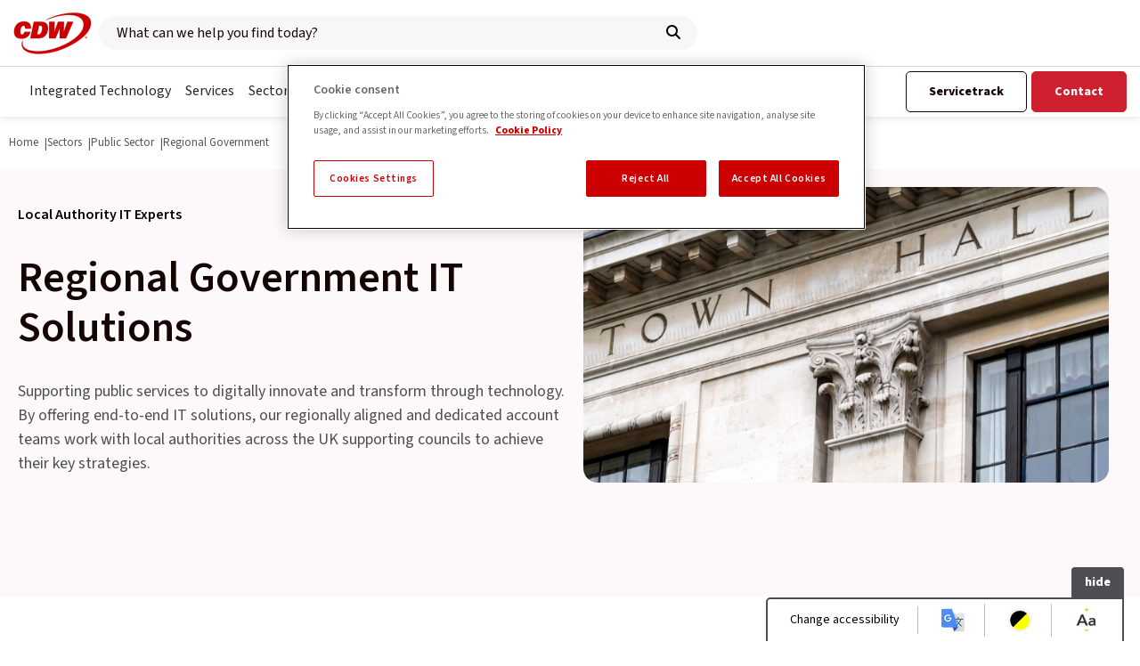

--- FILE ---
content_type: text/html; charset=utf-8
request_url: https://www.uk.cdw.com/sectors/public-sector/regional-government/
body_size: 85565
content:

<!doctype html>
<html class=" " lang="en-GB" itemscope itemtype="http://schema.org/WebPage">

<head>
    <!-- OneTrust Cookies Consent Notice start for uk.cdw.com -->
<script type="text/javascript" src="https://www.uk.cdw.com/assets/9315f1638bc79a844b85d873d32e8a25a82644ec486"  ></script><script type="text/javascript" src="https://cdn.cookielaw.org/consent/0d64b6f8-2a35-4ddf-8029-ce7d78222ea1/OtAutoBlock.js" ></script>
<script src="https://cdn.cookielaw.org/scripttemplates/otSDKStub.js"  type="text/javascript" charset="UTF-8" data-domain-script="0d64b6f8-2a35-4ddf-8029-ce7d78222ea1" ></script>
<script type="text/javascript">
function OptanonWrapper() { }
</script>
<!-- OneTrust Cookies Consent Notice end for uk.cdw.com -->
    <meta charset="utf-8">
    <meta http-equiv="x-ua-compatible" content="ie=edge">
    <meta name="viewport" content="width=device-width, initial-scale=1">
    <meta class="foundation-mq">

    
<title>IT Solutions, Services &amp; Support For Councils | CDW UK</title>


    
<link rel="canonical" href="https://www.uk.cdw.com/sectors/public-sector/regional-government/" />
<meta itemprop="url" content="https://www.uk.cdw.com/sectors/public-sector/regional-government/">

<meta name="description" content="CDW offers the best solutions to allow regional government departments to continue their digital transformation journey.">
<meta itemprop="description" content="CDW offers the best solutions to allow regional government departments to continue their digital transformation journey.">


    
<!-- Twitter Card data -->
<meta name="twitter:card" content="summary_large_image" />
<!-- Open Graph data -->
<meta property="og:type" content="article" />
<meta property="og:url" content="https://www.uk.cdw.com/sectors/public-sector/regional-government/" />
<meta property="og:title" content="Regional Government" />
<meta property="og:description" content="CDW offers the best solutions to allow regional government departments to continue their digital transformation journey." />

    <meta property="og:image" content="https://www.uk.cdw.com/media/bqaeh4ds/cdw-2023-rgb.png?quality=75" />

    
<link rel="apple-touch-icon-precomposed" sizes="57x57" href="/favicons/apple-touch-icon-57x57.png" />
<link rel="apple-touch-icon-precomposed" sizes="114x114" href="/favicons/apple-touch-icon-114x114.png" />
<link rel="apple-touch-icon-precomposed" sizes="72x72" href="/favicons/apple-touch-icon-72x72.png" />
<link rel="apple-touch-icon-precomposed" sizes="144x144" href="/favicons/apple-touch-icon-144x144.png" />
<link rel="apple-touch-icon-precomposed" sizes="60x60" href="/favicons/apple-touch-icon-60x60.png" />
<link rel="apple-touch-icon-precomposed" sizes="120x120" href="/favicons/apple-touch-icon-120x120.png" />
<link rel="apple-touch-icon-precomposed" sizes="76x76" href="/favicons/apple-touch-icon-76x76.png" />
<link rel="apple-touch-icon-precomposed" sizes="152x152" href="/favicons/apple-touch-icon-152x152.png" />
<link rel="icon" type="image/png" sizes="196x196" href="/favicons/favicon-196x196.png" />
<link rel="icon" type="image/png" sizes="96x96" href="/favicons/favicon-96x96.png" />
<link rel="icon" type="image/png" sizes="32x32" href="/favicons/favicon-32x32.png" />
<link rel="icon" type="image/png" sizes="16x16" href="/favicons/favicon-16x16.png" />
<link rel="icon" type="image/png" sizes="128x128" href="/favicons/favicon-128.png" />
<meta name="msapplication-TileImage" content="/favicons/mstile-144x144.png" />
<meta name="msapplication-square70x70logo" content="/favicons/mstile-70x70.png" />
<meta name="msapplication-square150x150logo" content="/favicons/mstile-150x150.png" />
<meta name="msapplication-wide310x150logo" content="/favicons/mstile-310x150.png" />
<meta name="msapplication-square310x310logo" content="/favicons/mstile-310x310.png" />
<meta name="msapplication-TileColor" content="#FFFFFF" />
<meta name="application-name" content="CDW"/>


    <script>sessionStorage.fontsLoaded && document.documentElement.classList.add("wf-active");</script>

    <link rel="preload" as="script" href="https://www.uk.cdw.com/assets/9315f1638bc79a844b85d873d32e8a25a82644ec486"/><link rel="preload" as="script" href="/_frontend_output/js/scripts.js?v=202601140445">
    <link rel="preload" as="font" type="font/woff2" crossorigin="anonymous" href="/_frontend_output/fonts/fontawesome/fa-brands-400.woff2">
    <link rel="preload" as="font" type="font/woff2" crossorigin="anonymous" href="/_frontend_output/fonts/fontawesome/fa-regular-400.woff2">
    <link rel="preload" as="font" type="font/woff2" crossorigin="anonymous" href="/_frontend_output/fonts/fontawesome/fa-solid-900.woff2">
    <link rel="dns-prefetch" href="//fonts.googleapis.com">
    <link rel="preconnect" crossorigin href="https://fonts.gstatic.com">
    <style type="text/css">
html{box-sizing:border-box}*,:after,:before{box-sizing:inherit}/*! normalize.css v5.0.0 | MIT License | github.com/necolas/normalize.css */html{font-family:sans-serif;line-height:1.15;-ms-text-size-adjust:100%;-webkit-text-size-adjust:100%}body{margin:0}article,aside,footer,header,nav,section{display:block}h1{font-size:2em;margin:.67em 0}figcaption,figure,main{display:block}figure{margin:1em 40px}hr{box-sizing:content-box;height:0;overflow:visible}pre{font-family:monospace,monospace;font-size:1em}a{background-color:transparent;-webkit-text-decoration-skip:objects}a:active,a:hover{outline-width:0}abbr[title]{border-bottom:none;text-decoration:underline;text-decoration:underline dotted}b,strong{font-weight:inherit;font-weight:600}code,kbd,samp{font-family:monospace,monospace;font-size:1em}dfn{font-style:italic}mark{background-color:#ff0;color:#000}small{font-size:80%}sub,sup{font-size:.75rem;line-height:0;position:relative;vertical-align:baseline}sub{bottom:-.25em}sup{top:-.5em}audio,video{display:inline-block}audio:not([controls]){display:none;height:0}img{border-style:none}svg:not(:root){overflow:hidden}button,input,optgroup,select,textarea{font-family:sans-serif;font-size:100%;line-height:1.15;margin:0}button,input{overflow:visible}button,select{text-transform:none}[type=reset],[type=submit],button,html [type=button]{-webkit-appearance:button}[type=button]::-moz-focus-inner,[type=reset]::-moz-focus-inner,[type=submit]::-moz-focus-inner,button::-moz-focus-inner{border-style:none;padding:0}[type=button]:-moz-focusring,[type=reset]:-moz-focusring,[type=submit]:-moz-focusring,button:-moz-focusring{outline:1px dotted ButtonText}fieldset{border:1px solid silver;margin:0 2px;padding:.35em .625em .75em}legend{box-sizing:border-box;color:inherit;display:table;max-width:100%;padding:0;white-space:normal}progress{display:inline-block;vertical-align:baseline}textarea{overflow:auto}[type=checkbox],[type=radio]{box-sizing:border-box;padding:0}[type=number]::-webkit-inner-spin-button,[type=number]::-webkit-outer-spin-button{height:auto}[type=search]{-webkit-appearance:textfield;outline-offset:-2px}[type=search]::-webkit-search-cancel-button,[type=search]::-webkit-search-decoration{-webkit-appearance:none}::-webkit-file-upload-button{-webkit-appearance:button;font:inherit}details,menu{display:block}summary{display:list-item}canvas{display:inline-block}[hidden],template{display:none}.e-btn,.rte_btn__primary a,.rte_btn__secondary a{position:relative;display:inline-block;width:auto;padding:15px 25px;background:#150404;border:1px solid #282525;border-radius:5px;font-size:.875rem;font-weight:700;font-family:Source Sans\ 3,sans-serif;color:#fff;line-height:1;transition:background .35s,border-color .35s,color .35s;overflow:hidden;z-index:1}.e-btn:before,.rte_btn__primary a:before,.rte_btn__secondary a:before{content:"";position:absolute;left:-1px;top:0;width:100%;height:100%;background-color:#282525;transform:translateX(-100%);transition:all .3s;z-index:-1}.rte_btn__primary .t-high_contrast a,.rte_btn__secondary .t-high_contrast a,.t-high_contrast .e-btn,.t-high_contrast .rte_btn__primary a,.t-high_contrast .rte_btn__secondary a{box-shadow:none!important;border:3px solid #000}.e-btn:focus,.e-btn:hover,.rte_btn__primary a:focus,.rte_btn__primary a:hover,.rte_btn__secondary a:focus,.rte_btn__secondary a:hover{color:#fff;text-decoration:none;border:1px solid #150404}.e-btn:focus:before,.e-btn:hover:before,.rte_btn__primary a:focus:before,.rte_btn__primary a:hover:before,.rte_btn__secondary a:focus:before,.rte_btn__secondary a:hover:before{transform:translateX(1px)}.e-btn--secondary,.rte_btn__secondary a{background:#fff;color:#150404;border:1px solid #150404}.e-btn--secondary:before,.rte_btn__secondary a:before{background-color:#000}.e-btn--secondary:focus,.e-btn--secondary:hover,.rte_btn__secondary a:focus,.rte_btn__secondary a:hover{border:1px solid #000;color:#fff;text-decoration:none}.e-btn--tertiary{background:#ce202f;border:1px solid #ce202f;color:#fff}.e-btn--tertiary:before{background-color:#fff}.e-btn--tertiary:focus,.e-btn--tertiary:hover{color:#150404}.e-btn--hasicon{display:inline-flex;align-items:center;justify-content:center}.e-btn--small{font-size:.875rem;font-weight:400;padding:12px 20px}.e-btn--grey{background-color:#54565b!important;border:1px solid #fff!important;color:#fff!important}.e-btn__arrow{color:#282525;display:block;text-align:left;text-decoration:none;font-size:1rem;font-weight:700;font-family:Source Sans\ 3,sans-serif;margin-bottom:0;padding:0;line-height:50px;position:relative;transition:.5s;transition-timing-function:cubic-bezier(.5,.03,.03,1)}.e-btn__arrow:before{content:"";position:absolute;left:0;top:50%;transform:translateY(-50%);height:2px;width:0;transition:.475s;transition-timing-function:cubic-bezier(.5,.03,.03,1);transition-delay:0s}.e-btn__arrow:after{content:"\f061";font-family:Font Awesome\ 6 Free;font-weight:900;margin-left:10px}.e-btn__arrow:focus,.e-btn__arrow:hover{text-decoration:none;color:#ce202f;padding-left:25px}.e-btn__arrow:focus:before,.e-btn__arrow:hover:before{width:20px;transition-delay:.125s;background:#ce202f}.e-btn__arrow--white:hover:before{background:#fff}.e-btn__icon{width:22px;height:22px}.e-btn__icon--pre{margin-right:10px}.e-btn--full{display:block;width:100%}.e-btn--slim{padding:10px 25px}@media screen and (max-width:39.99875em){.e-btn--fullsmall{display:block;width:100%;text-align:center}}.e-btn--disabled{opacity:.5;cursor:auto;pointer-events:none;user-select:none}.rte_btn__primary a,.rte_btn__secondary a{text-decoration:none!important}.rte_btn__primary a:after,.rte_btn__secondary a:after{display:none!important}.rte_btn__primary a,.rte_btn__primary a:focus,.rte_btn__primary a:hover{color:#fff!important}.rte_btn__secondary a{color:#282525!important}.rte_btn__secondary a:focus,.rte_btn__secondary a:hover{color:#fff!important}.h2,.h3,.h4,.h5,.h6,h1,h2,h3,h4,h5,h6{display:block;font-family:Source Sans\ 3,sans-serif;font-weight:600;line-height:56px;color:#150404}.h1,h1{font-size:2.25rem;line-height:44px}@media print,screen and (min-width:40em){.h1,h1{font-size:2.625rem}}@media print,screen and (min-width:64em){.h1,h1{font-size:3rem;line-height:56px}}.h2,h2{font-size:2rem;line-height:52px}@media print,screen and (min-width:40em){.h2,h2{font-size:2.375rem}}@media print,screen and (min-width:64em){.h2,h2{font-size:2.625rem}}.h3,h3{font-size:1.75rem;line-height:42px}@media print,screen and (min-width:40em){.h3,h3{font-size:1.875rem}}@media print,screen and (min-width:64em){.h3,h3{font-size:2.25rem;line-height:48px}}.h4,h4{font-size:1.5rem;line-height:32px}.h5,h5{font-size:1.25rem;line-height:24px}.h6,h6{font-size:1rem;line-height:22px}.rte_subheading{margin:0 0 20px;color:#282525;font-weight:700;position:relative;font-size:.9375rem}img{max-width:100%;vertical-align:middle}a img{border:0}a{text-decoration:none;color:#4d4e53}a:focus,a:hover{color:#ce202f;text-decoration:underline}button{line-height:1.5}ul{list-style:square outside}li>ol,li>ul{margin-left:20px;margin-bottom:0}html{font-size:16px;line-height:1.5;color:#4d4e53;font-family:Source Sans\ 3,sans-serif;scroll-behavior:smooth;scroll-padding-top:176px}@media print,screen and (min-width:64em){html{scroll-padding-top:176px}}@media screen and (min-width:75em){html{scroll-padding-top:115px}}body{position:relative;background:#fff;overflow-x:hidden}body.has-overlay{height:100vh;overflow:hidden}@media screen and (min-width:75em){body.has-overlay{height:auto;overflow:auto}}#main:after{content:" ";display:table;clear:both}.offset{padding-top:116px}.o-wrapper{position:relative;margin:0 auto;padding:4vh 0}.o-wrapper:last-child{float:none!important}.o-wrapper--nopad{padding:0!important}.o-wrapper--page{padding:0;margin:0 auto;background:#fff}.o-wrapper--white+.o-wrapper--white{padding-top:0}.o-wrapper--darkgrey,.o-wrapper--grey{background:#54565b}.o-wrapper--darkgrey+.o-wrapper--darkgrey,.o-wrapper--darkgrey+.o-wrapper--grey,.o-wrapper--grey+.o-wrapper--darkgrey,.o-wrapper--grey+.o-wrapper--grey{padding-top:0}.o-wrapper--lightgrey{background:#d4d4d4}.o-wrapper--lightgrey+.o-wrapper--lightgrey{padding-top:0}.o-wrapper--lightestgrey{background:#fdf9fa}.o-wrapper--lightestgrey+.o-wrapper--lightestgrey{padding-top:0}.o-wrapper--red{background-color:#ce202f}.o-wrapper--red+.o-wrapper--red{padding-top:0}.o-wrapper--redgradient{background-color:#ce202f;background:linear-gradient(164deg,#aa1f2e 49%,#ee2b37 51%)}.o-wrapper--redgradient+.o-wrapper--redgradient{padding-top:0}.o-wrapper--form{background-color:red;background-image:radial-gradient(at 88% 83%,#a3192e 0,transparent 50%),radial-gradient(at 18% 20%,#a3192e 0,transparent 50%),radial-gradient(at 90% 5%,#a3192e 0,transparent 50%),radial-gradient(at 19% 81%,#ed2637 0,transparent 50%),radial-gradient(at 76% 32%,#c00 0,transparent 50%)}.o-wrapper--form+.o-wrapper--form{padding-top:0}.o-wrapper--black{background-color:#000}.o-wrapper--black+.o-wrapper--black{padding-top:0}.o-wrapper--visible{overflow:visible!important}.o-wrapper--anchorlinks{position:fixed;top:116px;left:0;right:0;z-index:100}.o-wrapper--sticky{overflow:visible!important;height:100%}.o-wrapper--small{padding:20px 0!important}.o-wrapper--small+.o-wrapper--small{padding-top:0!important}@media print,screen and (min-width:40em){.o-wrapper--small{padding:30px 0!important}}@media print,screen and (min-width:64em){.o-wrapper--small{padding:40px 0!important}}@media print,screen and (min-width:40em){.o-wrapper{padding:6vh 0}}@media print,screen and (min-width:64em){.o-wrapper{padding:8vh 0}.o-wrapper--anchorlinks{top:116px}}@media screen and (min-width:75em){.o-wrapper{padding:120px 0}.o-wrapper--anchorlinks{top:55px}}.row{max-width:87.5rem;margin-right:auto;margin-left:auto}.row:after{content:" ";display:table;clear:both}.row.collapse>.column,.row.collapse>.columns{padding-right:0;padding-left:0}.row .row{margin-right:-.625rem;margin-left:-.625rem}@media print,screen and (min-width:40em){.row .row{margin-right:-.9375rem;margin-left:-.9375rem}}@media print,screen and (min-width:64em){.row .row{margin-right:-.9375rem;margin-left:-.9375rem}}@media screen and (min-width:64.0625em){.row .row{margin-right:-.9375rem;margin-left:-.9375rem}}@media screen and (min-width:75em){.row .row{margin-right:-.9375rem;margin-left:-.9375rem}}@media screen and (min-width:90em){.row .row{margin-right:-.9375rem;margin-left:-.9375rem}}@media screen and (min-width:110em){.row .row{margin-right:-.9375rem;margin-left:-.9375rem}}.row .row.collapse{margin-right:0;margin-left:0}.row.expanded{max-width:none}.row.expanded .row{margin-right:auto;margin-left:auto}.row:not(.expanded) .row{max-width:none}.row.gutter-small>.column,.row.gutter-small>.columns{padding-right:.625rem;padding-left:.625rem}.row.gutter-medium>.column,.row.gutter-medium>.columns{padding-right:.9375rem;padding-left:.9375rem}.column,.columns{width:100%;float:left;padding-right:.625rem;padding-left:.625rem}@media print,screen and (min-width:40em){.column,.columns{padding-right:.9375rem;padding-left:.9375rem}}.column,.column:last-child:not(:first-child),.columns,.columns:last-child:not(:first-child){float:left;clear:none}.column:last-child:not(:first-child),.columns:last-child:not(:first-child){float:right}.column.end:last-child:last-child,.end.columns:last-child:last-child{float:left}.column.row.row,.row.row.columns{float:none}.row .column.row.row,.row .row.row.columns{margin-right:0;margin-left:0;padding-right:0;padding-left:0}.small-1{width:8.33333%}.small-push-1{position:relative;left:8.33333%}.small-pull-1{position:relative;left:-8.33333%}.small-offset-0{margin-left:0}.small-2{width:16.66667%}.small-push-2{position:relative;left:16.66667%}.small-pull-2{position:relative;left:-16.66667%}.small-offset-1{margin-left:8.33333%}.small-3{width:25%}.small-push-3{position:relative;left:25%}.small-pull-3{position:relative;left:-25%}.small-offset-2{margin-left:16.66667%}.small-4{width:33.33333%}.small-push-4{position:relative;left:33.33333%}.small-pull-4{position:relative;left:-33.33333%}.small-offset-3{margin-left:25%}.small-5{width:41.66667%}.small-push-5{position:relative;left:41.66667%}.small-pull-5{position:relative;left:-41.66667%}.small-offset-4{margin-left:33.33333%}.small-6{width:50%}.small-push-6{position:relative;left:50%}.small-pull-6{position:relative;left:-50%}.small-offset-5{margin-left:41.66667%}.small-7{width:58.33333%}.small-push-7{position:relative;left:58.33333%}.small-pull-7{position:relative;left:-58.33333%}.small-offset-6{margin-left:50%}.small-8{width:66.66667%}.small-push-8{position:relative;left:66.66667%}.small-pull-8{position:relative;left:-66.66667%}.small-offset-7{margin-left:58.33333%}.small-9{width:75%}.small-push-9{position:relative;left:75%}.small-pull-9{position:relative;left:-75%}.small-offset-8{margin-left:66.66667%}.small-10{width:83.33333%}.small-push-10{position:relative;left:83.33333%}.small-pull-10{position:relative;left:-83.33333%}.small-offset-9{margin-left:75%}.small-11{width:91.66667%}.small-push-11{position:relative;left:91.66667%}.small-pull-11{position:relative;left:-91.66667%}.small-offset-10{margin-left:83.33333%}.small-12{width:100%}.small-offset-11{margin-left:91.66667%}.small-up-1>.column,.small-up-1>.columns{float:left;width:100%}.small-up-1>.column:nth-of-type(1n),.small-up-1>.columns:nth-of-type(1n){clear:none}.small-up-1>.column:nth-of-type(1n+1),.small-up-1>.columns:nth-of-type(1n+1){clear:both}.small-up-1>.column:last-child,.small-up-1>.columns:last-child{float:left}.small-up-2>.column,.small-up-2>.columns{float:left;width:50%}.small-up-2>.column:nth-of-type(1n),.small-up-2>.columns:nth-of-type(1n){clear:none}.small-up-2>.column:nth-of-type(odd),.small-up-2>.columns:nth-of-type(odd){clear:both}.small-up-2>.column:last-child,.small-up-2>.columns:last-child{float:left}.small-up-3>.column,.small-up-3>.columns{float:left;width:33.33333%}.small-up-3>.column:nth-of-type(1n),.small-up-3>.columns:nth-of-type(1n){clear:none}.small-up-3>.column:nth-of-type(3n+1),.small-up-3>.columns:nth-of-type(3n+1){clear:both}.small-up-3>.column:last-child,.small-up-3>.columns:last-child{float:left}.small-up-4>.column,.small-up-4>.columns{float:left;width:25%}.small-up-4>.column:nth-of-type(1n),.small-up-4>.columns:nth-of-type(1n){clear:none}.small-up-4>.column:nth-of-type(4n+1),.small-up-4>.columns:nth-of-type(4n+1){clear:both}.small-up-4>.column:last-child,.small-up-4>.columns:last-child{float:left}.small-up-5>.column,.small-up-5>.columns{float:left;width:20%}.small-up-5>.column:nth-of-type(1n),.small-up-5>.columns:nth-of-type(1n){clear:none}.small-up-5>.column:nth-of-type(5n+1),.small-up-5>.columns:nth-of-type(5n+1){clear:both}.small-up-5>.column:last-child,.small-up-5>.columns:last-child{float:left}.small-up-6>.column,.small-up-6>.columns{float:left;width:16.66667%}.small-up-6>.column:nth-of-type(1n),.small-up-6>.columns:nth-of-type(1n){clear:none}.small-up-6>.column:nth-of-type(6n+1),.small-up-6>.columns:nth-of-type(6n+1){clear:both}.small-up-6>.column:last-child,.small-up-6>.columns:last-child{float:left}.small-up-7>.column,.small-up-7>.columns{float:left;width:14.28571%}.small-up-7>.column:nth-of-type(1n),.small-up-7>.columns:nth-of-type(1n){clear:none}.small-up-7>.column:nth-of-type(7n+1),.small-up-7>.columns:nth-of-type(7n+1){clear:both}.small-up-7>.column:last-child,.small-up-7>.columns:last-child{float:left}.small-up-8>.column,.small-up-8>.columns{float:left;width:12.5%}.small-up-8>.column:nth-of-type(1n),.small-up-8>.columns:nth-of-type(1n){clear:none}.small-up-8>.column:nth-of-type(8n+1),.small-up-8>.columns:nth-of-type(8n+1){clear:both}.small-up-8>.column:last-child,.small-up-8>.columns:last-child{float:left}.small-collapse>.column,.small-collapse>.columns{padding-right:0;padding-left:0}.expanded.row .small-collapse.row,.small-collapse .row{margin-right:0;margin-left:0}.small-uncollapse>.column,.small-uncollapse>.columns{padding-right:.625rem;padding-left:.625rem}.small-centered{margin-right:auto;margin-left:auto}.small-centered,.small-centered:last-child:not(:first-child){float:none;clear:both}.small-pull-0,.small-push-0,.small-uncentered{position:static;margin-right:0;margin-left:0}.small-pull-0,.small-pull-0:last-child:not(:first-child),.small-push-0,.small-push-0:last-child:not(:first-child),.small-uncentered,.small-uncentered:last-child:not(:first-child){float:left;clear:none}.small-pull-0:last-child:not(:first-child),.small-push-0:last-child:not(:first-child),.small-uncentered:last-child:not(:first-child){float:right}@media print,screen and (min-width:40em){.medium-1{width:8.33333%}.medium-push-1{position:relative;left:8.33333%}.medium-pull-1{position:relative;left:-8.33333%}.medium-offset-0{margin-left:0}.medium-2{width:16.66667%}.medium-push-2{position:relative;left:16.66667%}.medium-pull-2{position:relative;left:-16.66667%}.medium-offset-1{margin-left:8.33333%}.medium-3{width:25%}.medium-push-3{position:relative;left:25%}.medium-pull-3{position:relative;left:-25%}.medium-offset-2{margin-left:16.66667%}.medium-4{width:33.33333%}.medium-push-4{position:relative;left:33.33333%}.medium-pull-4{position:relative;left:-33.33333%}.medium-offset-3{margin-left:25%}.medium-5{width:41.66667%}.medium-push-5{position:relative;left:41.66667%}.medium-pull-5{position:relative;left:-41.66667%}.medium-offset-4{margin-left:33.33333%}.medium-6{width:50%}.medium-push-6{position:relative;left:50%}.medium-pull-6{position:relative;left:-50%}.medium-offset-5{margin-left:41.66667%}.medium-7{width:58.33333%}.medium-push-7{position:relative;left:58.33333%}.medium-pull-7{position:relative;left:-58.33333%}.medium-offset-6{margin-left:50%}.medium-8{width:66.66667%}.medium-push-8{position:relative;left:66.66667%}.medium-pull-8{position:relative;left:-66.66667%}.medium-offset-7{margin-left:58.33333%}.medium-9{width:75%}.medium-push-9{position:relative;left:75%}.medium-pull-9{position:relative;left:-75%}.medium-offset-8{margin-left:66.66667%}.medium-10{width:83.33333%}.medium-push-10{position:relative;left:83.33333%}.medium-pull-10{position:relative;left:-83.33333%}.medium-offset-9{margin-left:75%}.medium-11{width:91.66667%}.medium-push-11{position:relative;left:91.66667%}.medium-pull-11{position:relative;left:-91.66667%}.medium-offset-10{margin-left:83.33333%}.medium-12{width:100%}.medium-offset-11{margin-left:91.66667%}.medium-up-1>.column,.medium-up-1>.columns{float:left;width:100%}.medium-up-1>.column:nth-of-type(1n),.medium-up-1>.columns:nth-of-type(1n){clear:none}.medium-up-1>.column:nth-of-type(1n+1),.medium-up-1>.columns:nth-of-type(1n+1){clear:both}.medium-up-1>.column:last-child,.medium-up-1>.columns:last-child{float:left}.medium-up-2>.column,.medium-up-2>.columns{float:left;width:50%}.medium-up-2>.column:nth-of-type(1n),.medium-up-2>.columns:nth-of-type(1n){clear:none}.medium-up-2>.column:nth-of-type(odd),.medium-up-2>.columns:nth-of-type(odd){clear:both}.medium-up-2>.column:last-child,.medium-up-2>.columns:last-child{float:left}.medium-up-3>.column,.medium-up-3>.columns{float:left;width:33.33333%}.medium-up-3>.column:nth-of-type(1n),.medium-up-3>.columns:nth-of-type(1n){clear:none}.medium-up-3>.column:nth-of-type(3n+1),.medium-up-3>.columns:nth-of-type(3n+1){clear:both}.medium-up-3>.column:last-child,.medium-up-3>.columns:last-child{float:left}.medium-up-4>.column,.medium-up-4>.columns{float:left;width:25%}.medium-up-4>.column:nth-of-type(1n),.medium-up-4>.columns:nth-of-type(1n){clear:none}.medium-up-4>.column:nth-of-type(4n+1),.medium-up-4>.columns:nth-of-type(4n+1){clear:both}.medium-up-4>.column:last-child,.medium-up-4>.columns:last-child{float:left}.medium-up-5>.column,.medium-up-5>.columns{float:left;width:20%}.medium-up-5>.column:nth-of-type(1n),.medium-up-5>.columns:nth-of-type(1n){clear:none}.medium-up-5>.column:nth-of-type(5n+1),.medium-up-5>.columns:nth-of-type(5n+1){clear:both}.medium-up-5>.column:last-child,.medium-up-5>.columns:last-child{float:left}.medium-up-6>.column,.medium-up-6>.columns{float:left;width:16.66667%}.medium-up-6>.column:nth-of-type(1n),.medium-up-6>.columns:nth-of-type(1n){clear:none}.medium-up-6>.column:nth-of-type(6n+1),.medium-up-6>.columns:nth-of-type(6n+1){clear:both}.medium-up-6>.column:last-child,.medium-up-6>.columns:last-child{float:left}.medium-up-7>.column,.medium-up-7>.columns{float:left;width:14.28571%}.medium-up-7>.column:nth-of-type(1n),.medium-up-7>.columns:nth-of-type(1n){clear:none}.medium-up-7>.column:nth-of-type(7n+1),.medium-up-7>.columns:nth-of-type(7n+1){clear:both}.medium-up-7>.column:last-child,.medium-up-7>.columns:last-child{float:left}.medium-up-8>.column,.medium-up-8>.columns{float:left;width:12.5%}.medium-up-8>.column:nth-of-type(1n),.medium-up-8>.columns:nth-of-type(1n){clear:none}.medium-up-8>.column:nth-of-type(8n+1),.medium-up-8>.columns:nth-of-type(8n+1){clear:both}.medium-up-8>.column:last-child,.medium-up-8>.columns:last-child{float:left}.medium-collapse>.column,.medium-collapse>.columns{padding-right:0;padding-left:0}.expanded.row .medium-collapse.row,.medium-collapse .row{margin-right:0;margin-left:0}.medium-uncollapse>.column,.medium-uncollapse>.columns{padding-right:.9375rem;padding-left:.9375rem}.medium-centered{margin-right:auto;margin-left:auto}.medium-centered,.medium-centered:last-child:not(:first-child){float:none;clear:both}.medium-pull-0,.medium-push-0,.medium-uncentered{position:static;margin-right:0;margin-left:0}.medium-pull-0,.medium-pull-0:last-child:not(:first-child),.medium-push-0,.medium-push-0:last-child:not(:first-child),.medium-uncentered,.medium-uncentered:last-child:not(:first-child){float:left;clear:none}.medium-pull-0:last-child:not(:first-child),.medium-push-0:last-child:not(:first-child),.medium-uncentered:last-child:not(:first-child){float:right}}@media print,screen and (min-width:64em){.large-1{width:8.33333%}.large-push-1{position:relative;left:8.33333%}.large-pull-1{position:relative;left:-8.33333%}.large-offset-0{margin-left:0}.large-2{width:16.66667%}.large-push-2{position:relative;left:16.66667%}.large-pull-2{position:relative;left:-16.66667%}.large-offset-1{margin-left:8.33333%}.large-3{width:25%}.large-push-3{position:relative;left:25%}.large-pull-3{position:relative;left:-25%}.large-offset-2{margin-left:16.66667%}.large-4{width:33.33333%}.large-push-4{position:relative;left:33.33333%}.large-pull-4{position:relative;left:-33.33333%}.large-offset-3{margin-left:25%}.large-5{width:41.66667%}.large-push-5{position:relative;left:41.66667%}.large-pull-5{position:relative;left:-41.66667%}.large-offset-4{margin-left:33.33333%}.large-6{width:50%}.large-push-6{position:relative;left:50%}.large-pull-6{position:relative;left:-50%}.large-offset-5{margin-left:41.66667%}.large-7{width:58.33333%}.large-push-7{position:relative;left:58.33333%}.large-pull-7{position:relative;left:-58.33333%}.large-offset-6{margin-left:50%}.large-8{width:66.66667%}.large-push-8{position:relative;left:66.66667%}.large-pull-8{position:relative;left:-66.66667%}.large-offset-7{margin-left:58.33333%}.large-9{width:75%}.large-push-9{position:relative;left:75%}.large-pull-9{position:relative;left:-75%}.large-offset-8{margin-left:66.66667%}.large-10{width:83.33333%}.large-push-10{position:relative;left:83.33333%}.large-pull-10{position:relative;left:-83.33333%}.large-offset-9{margin-left:75%}.large-11{width:91.66667%}.large-push-11{position:relative;left:91.66667%}.large-pull-11{position:relative;left:-91.66667%}.large-offset-10{margin-left:83.33333%}.large-12{width:100%}.large-offset-11{margin-left:91.66667%}.large-up-1>.column,.large-up-1>.columns{float:left;width:100%}.large-up-1>.column:nth-of-type(1n),.large-up-1>.columns:nth-of-type(1n){clear:none}.large-up-1>.column:nth-of-type(1n+1),.large-up-1>.columns:nth-of-type(1n+1){clear:both}.large-up-1>.column:last-child,.large-up-1>.columns:last-child{float:left}.large-up-2>.column,.large-up-2>.columns{float:left;width:50%}.large-up-2>.column:nth-of-type(1n),.large-up-2>.columns:nth-of-type(1n){clear:none}.large-up-2>.column:nth-of-type(odd),.large-up-2>.columns:nth-of-type(odd){clear:both}.large-up-2>.column:last-child,.large-up-2>.columns:last-child{float:left}.large-up-3>.column,.large-up-3>.columns{float:left;width:33.33333%}.large-up-3>.column:nth-of-type(1n),.large-up-3>.columns:nth-of-type(1n){clear:none}.large-up-3>.column:nth-of-type(3n+1),.large-up-3>.columns:nth-of-type(3n+1){clear:both}.large-up-3>.column:last-child,.large-up-3>.columns:last-child{float:left}.large-up-4>.column,.large-up-4>.columns{float:left;width:25%}.large-up-4>.column:nth-of-type(1n),.large-up-4>.columns:nth-of-type(1n){clear:none}.large-up-4>.column:nth-of-type(4n+1),.large-up-4>.columns:nth-of-type(4n+1){clear:both}.large-up-4>.column:last-child,.large-up-4>.columns:last-child{float:left}.large-up-5>.column,.large-up-5>.columns{float:left;width:20%}.large-up-5>.column:nth-of-type(1n),.large-up-5>.columns:nth-of-type(1n){clear:none}.large-up-5>.column:nth-of-type(5n+1),.large-up-5>.columns:nth-of-type(5n+1){clear:both}.large-up-5>.column:last-child,.large-up-5>.columns:last-child{float:left}.large-up-6>.column,.large-up-6>.columns{float:left;width:16.66667%}.large-up-6>.column:nth-of-type(1n),.large-up-6>.columns:nth-of-type(1n){clear:none}.large-up-6>.column:nth-of-type(6n+1),.large-up-6>.columns:nth-of-type(6n+1){clear:both}.large-up-6>.column:last-child,.large-up-6>.columns:last-child{float:left}.large-up-7>.column,.large-up-7>.columns{float:left;width:14.28571%}.large-up-7>.column:nth-of-type(1n),.large-up-7>.columns:nth-of-type(1n){clear:none}.large-up-7>.column:nth-of-type(7n+1),.large-up-7>.columns:nth-of-type(7n+1){clear:both}.large-up-7>.column:last-child,.large-up-7>.columns:last-child{float:left}.large-up-8>.column,.large-up-8>.columns{float:left;width:12.5%}.large-up-8>.column:nth-of-type(1n),.large-up-8>.columns:nth-of-type(1n){clear:none}.large-up-8>.column:nth-of-type(8n+1),.large-up-8>.columns:nth-of-type(8n+1){clear:both}.large-up-8>.column:last-child,.large-up-8>.columns:last-child{float:left}.large-collapse>.column,.large-collapse>.columns{padding-right:0;padding-left:0}.expanded.row .large-collapse.row,.large-collapse .row{margin-right:0;margin-left:0}.large-uncollapse>.column,.large-uncollapse>.columns{padding-right:.9375rem;padding-left:.9375rem}.large-centered{margin-right:auto;margin-left:auto}.large-centered,.large-centered:last-child:not(:first-child){float:none;clear:both}.large-pull-0,.large-push-0,.large-uncentered{position:static;margin-right:0;margin-left:0}.large-pull-0,.large-pull-0:last-child:not(:first-child),.large-push-0,.large-push-0:last-child:not(:first-child),.large-uncentered,.large-uncentered:last-child:not(:first-child){float:left;clear:none}.large-pull-0:last-child:not(:first-child),.large-push-0:last-child:not(:first-child),.large-uncentered:last-child:not(:first-child){float:right}}@media screen and (min-width:64.0625em){.desktop-1{width:8.33333%}.desktop-push-1{position:relative;left:8.33333%}.desktop-pull-1{position:relative;left:-8.33333%}.desktop-offset-0{margin-left:0}.desktop-2{width:16.66667%}.desktop-push-2{position:relative;left:16.66667%}.desktop-pull-2{position:relative;left:-16.66667%}.desktop-offset-1{margin-left:8.33333%}.desktop-3{width:25%}.desktop-push-3{position:relative;left:25%}.desktop-pull-3{position:relative;left:-25%}.desktop-offset-2{margin-left:16.66667%}.desktop-4{width:33.33333%}.desktop-push-4{position:relative;left:33.33333%}.desktop-pull-4{position:relative;left:-33.33333%}.desktop-offset-3{margin-left:25%}.desktop-5{width:41.66667%}.desktop-push-5{position:relative;left:41.66667%}.desktop-pull-5{position:relative;left:-41.66667%}.desktop-offset-4{margin-left:33.33333%}.desktop-6{width:50%}.desktop-push-6{position:relative;left:50%}.desktop-pull-6{position:relative;left:-50%}.desktop-offset-5{margin-left:41.66667%}.desktop-7{width:58.33333%}.desktop-push-7{position:relative;left:58.33333%}.desktop-pull-7{position:relative;left:-58.33333%}.desktop-offset-6{margin-left:50%}.desktop-8{width:66.66667%}.desktop-push-8{position:relative;left:66.66667%}.desktop-pull-8{position:relative;left:-66.66667%}.desktop-offset-7{margin-left:58.33333%}.desktop-9{width:75%}.desktop-push-9{position:relative;left:75%}.desktop-pull-9{position:relative;left:-75%}.desktop-offset-8{margin-left:66.66667%}.desktop-10{width:83.33333%}.desktop-push-10{position:relative;left:83.33333%}.desktop-pull-10{position:relative;left:-83.33333%}.desktop-offset-9{margin-left:75%}.desktop-11{width:91.66667%}.desktop-push-11{position:relative;left:91.66667%}.desktop-pull-11{position:relative;left:-91.66667%}.desktop-offset-10{margin-left:83.33333%}.desktop-12{width:100%}.desktop-offset-11{margin-left:91.66667%}.desktop-up-1>.column,.desktop-up-1>.columns{float:left;width:100%}.desktop-up-1>.column:nth-of-type(1n),.desktop-up-1>.columns:nth-of-type(1n){clear:none}.desktop-up-1>.column:nth-of-type(1n+1),.desktop-up-1>.columns:nth-of-type(1n+1){clear:both}.desktop-up-1>.column:last-child,.desktop-up-1>.columns:last-child{float:left}.desktop-up-2>.column,.desktop-up-2>.columns{float:left;width:50%}.desktop-up-2>.column:nth-of-type(1n),.desktop-up-2>.columns:nth-of-type(1n){clear:none}.desktop-up-2>.column:nth-of-type(odd),.desktop-up-2>.columns:nth-of-type(odd){clear:both}.desktop-up-2>.column:last-child,.desktop-up-2>.columns:last-child{float:left}.desktop-up-3>.column,.desktop-up-3>.columns{float:left;width:33.33333%}.desktop-up-3>.column:nth-of-type(1n),.desktop-up-3>.columns:nth-of-type(1n){clear:none}.desktop-up-3>.column:nth-of-type(3n+1),.desktop-up-3>.columns:nth-of-type(3n+1){clear:both}.desktop-up-3>.column:last-child,.desktop-up-3>.columns:last-child{float:left}.desktop-up-4>.column,.desktop-up-4>.columns{float:left;width:25%}.desktop-up-4>.column:nth-of-type(1n),.desktop-up-4>.columns:nth-of-type(1n){clear:none}.desktop-up-4>.column:nth-of-type(4n+1),.desktop-up-4>.columns:nth-of-type(4n+1){clear:both}.desktop-up-4>.column:last-child,.desktop-up-4>.columns:last-child{float:left}.desktop-up-5>.column,.desktop-up-5>.columns{float:left;width:20%}.desktop-up-5>.column:nth-of-type(1n),.desktop-up-5>.columns:nth-of-type(1n){clear:none}.desktop-up-5>.column:nth-of-type(5n+1),.desktop-up-5>.columns:nth-of-type(5n+1){clear:both}.desktop-up-5>.column:last-child,.desktop-up-5>.columns:last-child{float:left}.desktop-up-6>.column,.desktop-up-6>.columns{float:left;width:16.66667%}.desktop-up-6>.column:nth-of-type(1n),.desktop-up-6>.columns:nth-of-type(1n){clear:none}.desktop-up-6>.column:nth-of-type(6n+1),.desktop-up-6>.columns:nth-of-type(6n+1){clear:both}.desktop-up-6>.column:last-child,.desktop-up-6>.columns:last-child{float:left}.desktop-up-7>.column,.desktop-up-7>.columns{float:left;width:14.28571%}.desktop-up-7>.column:nth-of-type(1n),.desktop-up-7>.columns:nth-of-type(1n){clear:none}.desktop-up-7>.column:nth-of-type(7n+1),.desktop-up-7>.columns:nth-of-type(7n+1){clear:both}.desktop-up-7>.column:last-child,.desktop-up-7>.columns:last-child{float:left}.desktop-up-8>.column,.desktop-up-8>.columns{float:left;width:12.5%}.desktop-up-8>.column:nth-of-type(1n),.desktop-up-8>.columns:nth-of-type(1n){clear:none}.desktop-up-8>.column:nth-of-type(8n+1),.desktop-up-8>.columns:nth-of-type(8n+1){clear:both}.desktop-up-8>.column:last-child,.desktop-up-8>.columns:last-child{float:left}.desktop-collapse>.column,.desktop-collapse>.columns{padding-right:0;padding-left:0}.desktop-collapse .row,.expanded.row .desktop-collapse.row{margin-right:0;margin-left:0}.desktop-uncollapse>.column,.desktop-uncollapse>.columns{padding-right:.9375rem;padding-left:.9375rem}.desktop-centered{margin-right:auto;margin-left:auto}.desktop-centered,.desktop-centered:last-child:not(:first-child){float:none;clear:both}.desktop-pull-0,.desktop-push-0,.desktop-uncentered{position:static;margin-right:0;margin-left:0}.desktop-pull-0,.desktop-pull-0:last-child:not(:first-child),.desktop-push-0,.desktop-push-0:last-child:not(:first-child),.desktop-uncentered,.desktop-uncentered:last-child:not(:first-child){float:left;clear:none}.desktop-pull-0:last-child:not(:first-child),.desktop-push-0:last-child:not(:first-child),.desktop-uncentered:last-child:not(:first-child){float:right}}@media screen and (min-width:75em){.xlarge-1{width:8.33333%}.xlarge-push-1{position:relative;left:8.33333%}.xlarge-pull-1{position:relative;left:-8.33333%}.xlarge-offset-0{margin-left:0}.xlarge-2{width:16.66667%}.xlarge-push-2{position:relative;left:16.66667%}.xlarge-pull-2{position:relative;left:-16.66667%}.xlarge-offset-1{margin-left:8.33333%}.xlarge-3{width:25%}.xlarge-push-3{position:relative;left:25%}.xlarge-pull-3{position:relative;left:-25%}.xlarge-offset-2{margin-left:16.66667%}.xlarge-4{width:33.33333%}.xlarge-push-4{position:relative;left:33.33333%}.xlarge-pull-4{position:relative;left:-33.33333%}.xlarge-offset-3{margin-left:25%}.xlarge-5{width:41.66667%}.xlarge-push-5{position:relative;left:41.66667%}.xlarge-pull-5{position:relative;left:-41.66667%}.xlarge-offset-4{margin-left:33.33333%}.xlarge-6{width:50%}.xlarge-push-6{position:relative;left:50%}.xlarge-pull-6{position:relative;left:-50%}.xlarge-offset-5{margin-left:41.66667%}.xlarge-7{width:58.33333%}.xlarge-push-7{position:relative;left:58.33333%}.xlarge-pull-7{position:relative;left:-58.33333%}.xlarge-offset-6{margin-left:50%}.xlarge-8{width:66.66667%}.xlarge-push-8{position:relative;left:66.66667%}.xlarge-pull-8{position:relative;left:-66.66667%}.xlarge-offset-7{margin-left:58.33333%}.xlarge-9{width:75%}.xlarge-push-9{position:relative;left:75%}.xlarge-pull-9{position:relative;left:-75%}.xlarge-offset-8{margin-left:66.66667%}.xlarge-10{width:83.33333%}.xlarge-push-10{position:relative;left:83.33333%}.xlarge-pull-10{position:relative;left:-83.33333%}.xlarge-offset-9{margin-left:75%}.xlarge-11{width:91.66667%}.xlarge-push-11{position:relative;left:91.66667%}.xlarge-pull-11{position:relative;left:-91.66667%}.xlarge-offset-10{margin-left:83.33333%}.xlarge-12{width:100%}.xlarge-offset-11{margin-left:91.66667%}.xlarge-up-1>.column,.xlarge-up-1>.columns{float:left;width:100%}.xlarge-up-1>.column:nth-of-type(1n),.xlarge-up-1>.columns:nth-of-type(1n){clear:none}.xlarge-up-1>.column:nth-of-type(1n+1),.xlarge-up-1>.columns:nth-of-type(1n+1){clear:both}.xlarge-up-1>.column:last-child,.xlarge-up-1>.columns:last-child{float:left}.xlarge-up-2>.column,.xlarge-up-2>.columns{float:left;width:50%}.xlarge-up-2>.column:nth-of-type(1n),.xlarge-up-2>.columns:nth-of-type(1n){clear:none}.xlarge-up-2>.column:nth-of-type(odd),.xlarge-up-2>.columns:nth-of-type(odd){clear:both}.xlarge-up-2>.column:last-child,.xlarge-up-2>.columns:last-child{float:left}.xlarge-up-3>.column,.xlarge-up-3>.columns{float:left;width:33.33333%}.xlarge-up-3>.column:nth-of-type(1n),.xlarge-up-3>.columns:nth-of-type(1n){clear:none}.xlarge-up-3>.column:nth-of-type(3n+1),.xlarge-up-3>.columns:nth-of-type(3n+1){clear:both}.xlarge-up-3>.column:last-child,.xlarge-up-3>.columns:last-child{float:left}.xlarge-up-4>.column,.xlarge-up-4>.columns{float:left;width:25%}.xlarge-up-4>.column:nth-of-type(1n),.xlarge-up-4>.columns:nth-of-type(1n){clear:none}.xlarge-up-4>.column:nth-of-type(4n+1),.xlarge-up-4>.columns:nth-of-type(4n+1){clear:both}.xlarge-up-4>.column:last-child,.xlarge-up-4>.columns:last-child{float:left}.xlarge-up-5>.column,.xlarge-up-5>.columns{float:left;width:20%}.xlarge-up-5>.column:nth-of-type(1n),.xlarge-up-5>.columns:nth-of-type(1n){clear:none}.xlarge-up-5>.column:nth-of-type(5n+1),.xlarge-up-5>.columns:nth-of-type(5n+1){clear:both}.xlarge-up-5>.column:last-child,.xlarge-up-5>.columns:last-child{float:left}.xlarge-up-6>.column,.xlarge-up-6>.columns{float:left;width:16.66667%}.xlarge-up-6>.column:nth-of-type(1n),.xlarge-up-6>.columns:nth-of-type(1n){clear:none}.xlarge-up-6>.column:nth-of-type(6n+1),.xlarge-up-6>.columns:nth-of-type(6n+1){clear:both}.xlarge-up-6>.column:last-child,.xlarge-up-6>.columns:last-child{float:left}.xlarge-up-7>.column,.xlarge-up-7>.columns{float:left;width:14.28571%}.xlarge-up-7>.column:nth-of-type(1n),.xlarge-up-7>.columns:nth-of-type(1n){clear:none}.xlarge-up-7>.column:nth-of-type(7n+1),.xlarge-up-7>.columns:nth-of-type(7n+1){clear:both}.xlarge-up-7>.column:last-child,.xlarge-up-7>.columns:last-child{float:left}.xlarge-up-8>.column,.xlarge-up-8>.columns{float:left;width:12.5%}.xlarge-up-8>.column:nth-of-type(1n),.xlarge-up-8>.columns:nth-of-type(1n){clear:none}.xlarge-up-8>.column:nth-of-type(8n+1),.xlarge-up-8>.columns:nth-of-type(8n+1){clear:both}.xlarge-up-8>.column:last-child,.xlarge-up-8>.columns:last-child{float:left}.xlarge-collapse>.column,.xlarge-collapse>.columns{padding-right:0;padding-left:0}.expanded.row .xlarge-collapse.row,.xlarge-collapse .row{margin-right:0;margin-left:0}.xlarge-uncollapse>.column,.xlarge-uncollapse>.columns{padding-right:.9375rem;padding-left:.9375rem}.xlarge-centered{margin-right:auto;margin-left:auto}.xlarge-centered,.xlarge-centered:last-child:not(:first-child){float:none;clear:both}.xlarge-pull-0,.xlarge-push-0,.xlarge-uncentered{position:static;margin-right:0;margin-left:0}.xlarge-pull-0,.xlarge-pull-0:last-child:not(:first-child),.xlarge-push-0,.xlarge-push-0:last-child:not(:first-child),.xlarge-uncentered,.xlarge-uncentered:last-child:not(:first-child){float:left;clear:none}.xlarge-pull-0:last-child:not(:first-child),.xlarge-push-0:last-child:not(:first-child),.xlarge-uncentered:last-child:not(:first-child){float:right}}@media screen and (min-width:90em){.xxlarge-1{width:8.33333%}.xxlarge-push-1{position:relative;left:8.33333%}.xxlarge-pull-1{position:relative;left:-8.33333%}.xxlarge-offset-0{margin-left:0}.xxlarge-2{width:16.66667%}.xxlarge-push-2{position:relative;left:16.66667%}.xxlarge-pull-2{position:relative;left:-16.66667%}.xxlarge-offset-1{margin-left:8.33333%}.xxlarge-3{width:25%}.xxlarge-push-3{position:relative;left:25%}.xxlarge-pull-3{position:relative;left:-25%}.xxlarge-offset-2{margin-left:16.66667%}.xxlarge-4{width:33.33333%}.xxlarge-push-4{position:relative;left:33.33333%}.xxlarge-pull-4{position:relative;left:-33.33333%}.xxlarge-offset-3{margin-left:25%}.xxlarge-5{width:41.66667%}.xxlarge-push-5{position:relative;left:41.66667%}.xxlarge-pull-5{position:relative;left:-41.66667%}.xxlarge-offset-4{margin-left:33.33333%}.xxlarge-6{width:50%}.xxlarge-push-6{position:relative;left:50%}.xxlarge-pull-6{position:relative;left:-50%}.xxlarge-offset-5{margin-left:41.66667%}.xxlarge-7{width:58.33333%}.xxlarge-push-7{position:relative;left:58.33333%}.xxlarge-pull-7{position:relative;left:-58.33333%}.xxlarge-offset-6{margin-left:50%}.xxlarge-8{width:66.66667%}.xxlarge-push-8{position:relative;left:66.66667%}.xxlarge-pull-8{position:relative;left:-66.66667%}.xxlarge-offset-7{margin-left:58.33333%}.xxlarge-9{width:75%}.xxlarge-push-9{position:relative;left:75%}.xxlarge-pull-9{position:relative;left:-75%}.xxlarge-offset-8{margin-left:66.66667%}.xxlarge-10{width:83.33333%}.xxlarge-push-10{position:relative;left:83.33333%}.xxlarge-pull-10{position:relative;left:-83.33333%}.xxlarge-offset-9{margin-left:75%}.xxlarge-11{width:91.66667%}.xxlarge-push-11{position:relative;left:91.66667%}.xxlarge-pull-11{position:relative;left:-91.66667%}.xxlarge-offset-10{margin-left:83.33333%}.xxlarge-12{width:100%}.xxlarge-offset-11{margin-left:91.66667%}.xxlarge-up-1>.column,.xxlarge-up-1>.columns{float:left;width:100%}.xxlarge-up-1>.column:nth-of-type(1n),.xxlarge-up-1>.columns:nth-of-type(1n){clear:none}.xxlarge-up-1>.column:nth-of-type(1n+1),.xxlarge-up-1>.columns:nth-of-type(1n+1){clear:both}.xxlarge-up-1>.column:last-child,.xxlarge-up-1>.columns:last-child{float:left}.xxlarge-up-2>.column,.xxlarge-up-2>.columns{float:left;width:50%}.xxlarge-up-2>.column:nth-of-type(1n),.xxlarge-up-2>.columns:nth-of-type(1n){clear:none}.xxlarge-up-2>.column:nth-of-type(odd),.xxlarge-up-2>.columns:nth-of-type(odd){clear:both}.xxlarge-up-2>.column:last-child,.xxlarge-up-2>.columns:last-child{float:left}.xxlarge-up-3>.column,.xxlarge-up-3>.columns{float:left;width:33.33333%}.xxlarge-up-3>.column:nth-of-type(1n),.xxlarge-up-3>.columns:nth-of-type(1n){clear:none}.xxlarge-up-3>.column:nth-of-type(3n+1),.xxlarge-up-3>.columns:nth-of-type(3n+1){clear:both}.xxlarge-up-3>.column:last-child,.xxlarge-up-3>.columns:last-child{float:left}.xxlarge-up-4>.column,.xxlarge-up-4>.columns{float:left;width:25%}.xxlarge-up-4>.column:nth-of-type(1n),.xxlarge-up-4>.columns:nth-of-type(1n){clear:none}.xxlarge-up-4>.column:nth-of-type(4n+1),.xxlarge-up-4>.columns:nth-of-type(4n+1){clear:both}.xxlarge-up-4>.column:last-child,.xxlarge-up-4>.columns:last-child{float:left}.xxlarge-up-5>.column,.xxlarge-up-5>.columns{float:left;width:20%}.xxlarge-up-5>.column:nth-of-type(1n),.xxlarge-up-5>.columns:nth-of-type(1n){clear:none}.xxlarge-up-5>.column:nth-of-type(5n+1),.xxlarge-up-5>.columns:nth-of-type(5n+1){clear:both}.xxlarge-up-5>.column:last-child,.xxlarge-up-5>.columns:last-child{float:left}.xxlarge-up-6>.column,.xxlarge-up-6>.columns{float:left;width:16.66667%}.xxlarge-up-6>.column:nth-of-type(1n),.xxlarge-up-6>.columns:nth-of-type(1n){clear:none}.xxlarge-up-6>.column:nth-of-type(6n+1),.xxlarge-up-6>.columns:nth-of-type(6n+1){clear:both}.xxlarge-up-6>.column:last-child,.xxlarge-up-6>.columns:last-child{float:left}.xxlarge-up-7>.column,.xxlarge-up-7>.columns{float:left;width:14.28571%}.xxlarge-up-7>.column:nth-of-type(1n),.xxlarge-up-7>.columns:nth-of-type(1n){clear:none}.xxlarge-up-7>.column:nth-of-type(7n+1),.xxlarge-up-7>.columns:nth-of-type(7n+1){clear:both}.xxlarge-up-7>.column:last-child,.xxlarge-up-7>.columns:last-child{float:left}.xxlarge-up-8>.column,.xxlarge-up-8>.columns{float:left;width:12.5%}.xxlarge-up-8>.column:nth-of-type(1n),.xxlarge-up-8>.columns:nth-of-type(1n){clear:none}.xxlarge-up-8>.column:nth-of-type(8n+1),.xxlarge-up-8>.columns:nth-of-type(8n+1){clear:both}.xxlarge-up-8>.column:last-child,.xxlarge-up-8>.columns:last-child{float:left}.xxlarge-collapse>.column,.xxlarge-collapse>.columns{padding-right:0;padding-left:0}.expanded.row .xxlarge-collapse.row,.xxlarge-collapse .row{margin-right:0;margin-left:0}.xxlarge-uncollapse>.column,.xxlarge-uncollapse>.columns{padding-right:.9375rem;padding-left:.9375rem}.xxlarge-centered{margin-right:auto;margin-left:auto}.xxlarge-centered,.xxlarge-centered:last-child:not(:first-child){float:none;clear:both}.xxlarge-pull-0,.xxlarge-push-0,.xxlarge-uncentered{position:static;margin-right:0;margin-left:0}.xxlarge-pull-0,.xxlarge-pull-0:last-child:not(:first-child),.xxlarge-push-0,.xxlarge-push-0:last-child:not(:first-child),.xxlarge-uncentered,.xxlarge-uncentered:last-child:not(:first-child){float:left;clear:none}.xxlarge-pull-0:last-child:not(:first-child),.xxlarge-push-0:last-child:not(:first-child),.xxlarge-uncentered:last-child:not(:first-child){float:right}}@media screen and (min-width:110em){.xxxlarge-1{width:8.33333%}.xxxlarge-push-1{position:relative;left:8.33333%}.xxxlarge-pull-1{position:relative;left:-8.33333%}.xxxlarge-offset-0{margin-left:0}.xxxlarge-2{width:16.66667%}.xxxlarge-push-2{position:relative;left:16.66667%}.xxxlarge-pull-2{position:relative;left:-16.66667%}.xxxlarge-offset-1{margin-left:8.33333%}.xxxlarge-3{width:25%}.xxxlarge-push-3{position:relative;left:25%}.xxxlarge-pull-3{position:relative;left:-25%}.xxxlarge-offset-2{margin-left:16.66667%}.xxxlarge-4{width:33.33333%}.xxxlarge-push-4{position:relative;left:33.33333%}.xxxlarge-pull-4{position:relative;left:-33.33333%}.xxxlarge-offset-3{margin-left:25%}.xxxlarge-5{width:41.66667%}.xxxlarge-push-5{position:relative;left:41.66667%}.xxxlarge-pull-5{position:relative;left:-41.66667%}.xxxlarge-offset-4{margin-left:33.33333%}.xxxlarge-6{width:50%}.xxxlarge-push-6{position:relative;left:50%}.xxxlarge-pull-6{position:relative;left:-50%}.xxxlarge-offset-5{margin-left:41.66667%}.xxxlarge-7{width:58.33333%}.xxxlarge-push-7{position:relative;left:58.33333%}.xxxlarge-pull-7{position:relative;left:-58.33333%}.xxxlarge-offset-6{margin-left:50%}.xxxlarge-8{width:66.66667%}.xxxlarge-push-8{position:relative;left:66.66667%}.xxxlarge-pull-8{position:relative;left:-66.66667%}.xxxlarge-offset-7{margin-left:58.33333%}.xxxlarge-9{width:75%}.xxxlarge-push-9{position:relative;left:75%}.xxxlarge-pull-9{position:relative;left:-75%}.xxxlarge-offset-8{margin-left:66.66667%}.xxxlarge-10{width:83.33333%}.xxxlarge-push-10{position:relative;left:83.33333%}.xxxlarge-pull-10{position:relative;left:-83.33333%}.xxxlarge-offset-9{margin-left:75%}.xxxlarge-11{width:91.66667%}.xxxlarge-push-11{position:relative;left:91.66667%}.xxxlarge-pull-11{position:relative;left:-91.66667%}.xxxlarge-offset-10{margin-left:83.33333%}.xxxlarge-12{width:100%}.xxxlarge-offset-11{margin-left:91.66667%}.xxxlarge-up-1>.column,.xxxlarge-up-1>.columns{float:left;width:100%}.xxxlarge-up-1>.column:nth-of-type(1n),.xxxlarge-up-1>.columns:nth-of-type(1n){clear:none}.xxxlarge-up-1>.column:nth-of-type(1n+1),.xxxlarge-up-1>.columns:nth-of-type(1n+1){clear:both}.xxxlarge-up-1>.column:last-child,.xxxlarge-up-1>.columns:last-child{float:left}.xxxlarge-up-2>.column,.xxxlarge-up-2>.columns{float:left;width:50%}.xxxlarge-up-2>.column:nth-of-type(1n),.xxxlarge-up-2>.columns:nth-of-type(1n){clear:none}.xxxlarge-up-2>.column:nth-of-type(odd),.xxxlarge-up-2>.columns:nth-of-type(odd){clear:both}.xxxlarge-up-2>.column:last-child,.xxxlarge-up-2>.columns:last-child{float:left}.xxxlarge-up-3>.column,.xxxlarge-up-3>.columns{float:left;width:33.33333%}.xxxlarge-up-3>.column:nth-of-type(1n),.xxxlarge-up-3>.columns:nth-of-type(1n){clear:none}.xxxlarge-up-3>.column:nth-of-type(3n+1),.xxxlarge-up-3>.columns:nth-of-type(3n+1){clear:both}.xxxlarge-up-3>.column:last-child,.xxxlarge-up-3>.columns:last-child{float:left}.xxxlarge-up-4>.column,.xxxlarge-up-4>.columns{float:left;width:25%}.xxxlarge-up-4>.column:nth-of-type(1n),.xxxlarge-up-4>.columns:nth-of-type(1n){clear:none}.xxxlarge-up-4>.column:nth-of-type(4n+1),.xxxlarge-up-4>.columns:nth-of-type(4n+1){clear:both}.xxxlarge-up-4>.column:last-child,.xxxlarge-up-4>.columns:last-child{float:left}.xxxlarge-up-5>.column,.xxxlarge-up-5>.columns{float:left;width:20%}.xxxlarge-up-5>.column:nth-of-type(1n),.xxxlarge-up-5>.columns:nth-of-type(1n){clear:none}.xxxlarge-up-5>.column:nth-of-type(5n+1),.xxxlarge-up-5>.columns:nth-of-type(5n+1){clear:both}.xxxlarge-up-5>.column:last-child,.xxxlarge-up-5>.columns:last-child{float:left}.xxxlarge-up-6>.column,.xxxlarge-up-6>.columns{float:left;width:16.66667%}.xxxlarge-up-6>.column:nth-of-type(1n),.xxxlarge-up-6>.columns:nth-of-type(1n){clear:none}.xxxlarge-up-6>.column:nth-of-type(6n+1),.xxxlarge-up-6>.columns:nth-of-type(6n+1){clear:both}.xxxlarge-up-6>.column:last-child,.xxxlarge-up-6>.columns:last-child{float:left}.xxxlarge-up-7>.column,.xxxlarge-up-7>.columns{float:left;width:14.28571%}.xxxlarge-up-7>.column:nth-of-type(1n),.xxxlarge-up-7>.columns:nth-of-type(1n){clear:none}.xxxlarge-up-7>.column:nth-of-type(7n+1),.xxxlarge-up-7>.columns:nth-of-type(7n+1){clear:both}.xxxlarge-up-7>.column:last-child,.xxxlarge-up-7>.columns:last-child{float:left}.xxxlarge-up-8>.column,.xxxlarge-up-8>.columns{float:left;width:12.5%}.xxxlarge-up-8>.column:nth-of-type(1n),.xxxlarge-up-8>.columns:nth-of-type(1n){clear:none}.xxxlarge-up-8>.column:nth-of-type(8n+1),.xxxlarge-up-8>.columns:nth-of-type(8n+1){clear:both}.xxxlarge-up-8>.column:last-child,.xxxlarge-up-8>.columns:last-child{float:left}.xxxlarge-collapse>.column,.xxxlarge-collapse>.columns{padding-right:0;padding-left:0}.expanded.row .xxxlarge-collapse.row,.xxxlarge-collapse .row{margin-right:0;margin-left:0}.xxxlarge-uncollapse>.column,.xxxlarge-uncollapse>.columns{padding-right:.9375rem;padding-left:.9375rem}.xxxlarge-centered{margin-right:auto;margin-left:auto}.xxxlarge-centered,.xxxlarge-centered:last-child:not(:first-child){float:none;clear:both}.xxxlarge-pull-0,.xxxlarge-push-0,.xxxlarge-uncentered{position:static;margin-right:0;margin-left:0}.xxxlarge-pull-0,.xxxlarge-pull-0:last-child:not(:first-child),.xxxlarge-push-0,.xxxlarge-push-0:last-child:not(:first-child),.xxxlarge-uncentered,.xxxlarge-uncentered:last-child:not(:first-child){float:left;clear:none}.xxxlarge-pull-0:last-child:not(:first-child),.xxxlarge-push-0:last-child:not(:first-child),.xxxlarge-uncentered:last-child:not(:first-child){float:right}}.column-block{margin-bottom:1.25rem}.column-block>:last-child{margin-bottom:0}@media print,screen and (min-width:40em){.column-block{margin-bottom:1.875rem}.column-block>:last-child{margin-bottom:0}}.hide{display:none!important}.invisible{visibility:hidden}@media screen and (max-width:39.99875em){.hide-for-small-only{display:none!important}}@media screen and (max-width:0em),screen and (min-width:40em){.show-for-small-only{display:none!important}}@media print,screen and (min-width:40em){.hide-for-medium{display:none!important}}@media screen and (max-width:39.99875em){.show-for-medium{display:none!important}}@media screen and (min-width:40em) and (max-width:63.99875em){.hide-for-medium-only{display:none!important}}@media screen and (max-width:39.99875em),screen and (min-width:64em){.show-for-medium-only{display:none!important}}@media print,screen and (min-width:64em){.hide-for-large{display:none!important}}@media screen and (max-width:63.99875em){.show-for-large{display:none!important}}@media screen and (min-width:64em) and (max-width:64.06125em){.hide-for-large-only{display:none!important}}@media screen and (max-width:63.99875em),screen and (min-width:64.0625em){.show-for-large-only{display:none!important}}@media screen and (min-width:64.0625em){.hide-for-desktop{display:none!important}}@media screen and (max-width:64.06125em){.show-for-desktop{display:none!important}}@media screen and (min-width:64.0625em) and (max-width:74.99875em){.hide-for-desktop-only{display:none!important}}@media screen and (max-width:64.06125em),screen and (min-width:75em){.show-for-desktop-only{display:none!important}}@media screen and (min-width:75em){.hide-for-xlarge{display:none!important}}@media screen and (max-width:74.99875em){.show-for-xlarge{display:none!important}}@media screen and (min-width:75em) and (max-width:89.99875em){.hide-for-xlarge-only{display:none!important}}@media screen and (max-width:74.99875em),screen and (min-width:90em){.show-for-xlarge-only{display:none!important}}@media screen and (min-width:90em){.hide-for-xxlarge{display:none!important}}@media screen and (max-width:89.99875em){.show-for-xxlarge{display:none!important}}@media screen and (min-width:90em) and (max-width:109.99875em){.hide-for-xxlarge-only{display:none!important}}@media screen and (max-width:89.99875em),screen and (min-width:110em){.show-for-xxlarge-only{display:none!important}}@media screen and (min-width:110em){.hide-for-xxxlarge{display:none!important}}@media screen and (max-width:109.99875em){.show-for-xxxlarge{display:none!important}}@media screen and (min-width:110em){.hide-for-xxxlarge-only{display:none!important}}@media screen and (max-width:109.99875em){.show-for-xxxlarge-only{display:none!important}}.show-for-sr,.show-on-focus{position:absolute!important;width:1px;height:1px;padding:0;overflow:hidden;clip:rect(0,0,0,0);white-space:nowrap;border:0}.show-on-focus:active,.show-on-focus:focus{position:static!important;width:auto;height:auto;overflow:visible;clip:auto;white-space:normal}.hide-for-portrait,.show-for-landscape{display:block!important}@media screen and (orientation:landscape){.hide-for-portrait,.show-for-landscape{display:block!important}}@media screen and (orientation:portrait){.hide-for-portrait,.show-for-landscape{display:none!important}}.hide-for-landscape,.show-for-portrait{display:none!important}@media screen and (orientation:landscape){.hide-for-landscape,.show-for-portrait{display:none!important}}@media screen and (orientation:portrait){.hide-for-landscape,.show-for-portrait{display:block!important}}.m-mobile_nav{max-width:87.5rem;margin-right:auto;margin-left:auto;width:100%;float:left;padding-right:.625rem;padding-left:.625rem;padding-bottom:10px;box-shadow:0 2px 8px 0 rgba(0,0,0,.1)}.m-mobile_nav:after{content:" ";display:table;clear:both}@media print,screen and (min-width:40em){.m-mobile_nav{padding-right:.9375rem;padding-left:.9375rem}}.m-mobile_nav,.m-mobile_nav:last-child:not(:first-child){float:left;clear:none}.m-mobile_nav:last-child:not(:first-child){float:right}.m-mobile_nav.active{background:#fff;display:block;position:absolute;top:0;left:0;right:0}.m-mobile_nav.active .m-mobile_nav__headerbtn{display:none}.m-mobile_nav.active .m-mobile_nav__search{display:block}.m-mobile_nav__logo{flex-shrink:0;align-content:center}.m-mobile_nav__header{display:flex;flex-direction:row;justify-content:space-between;align-items:center;padding-top:10px;flex-wrap:wrap}.m-mobile_nav__headerleft{display:flex;flex:0 0 35%}.m-mobile_nav__controls{display:flex;flex-direction:row;justify-content:flex-end;align-items:center}.m-mobile_nav__searchform{display:flex;width:100%;justify-content:flex-start;position:relative;z-index:30;margin-top:10px}.m-mobile_nav__searchform:before{content:"";position:absolute;left:0;right:0;height:1px;top:-10px;background-color:#d4d4d4}.m-mobile_nav__toggle{background:none;border:0;position:relative;padding:24px 24px 24px 0;font-size:1rem;color:#282525;transition:background .35s;border-radius:5px;margin:0 10px 0 0}.m-mobile_nav__toggle:after{content:"\f0c9";position:absolute;top:50%;transform:translateY(-50%);left:0;right:0;margin:0 auto;font-family:Font Awesome\ 6 Free;font-weight:900}.m-mobile_nav__toggle.active:after{content:"\f00d"}.m-mobile_nav__menuwrapper{position:absolute;height:calc(100dvh - 70px);left:0;right:0;background-color:#fff;padding-top:20px;top:55px;z-index:1006}.m-mobile_nav__menuwrapper.active .m-mobile_nav__menu{min-width:100%;background:#fff;height:100%}.m-mobile_nav__menuitems{width:100%;height:100%;margin:0;padding:0}.m-mobile_nav__menuitem--parent{padding:0 0 20px}.m-mobile_nav__menulink{position:relative;width:100%;display:block;text-align:left;font-family:Source Sans\ 3,sans-serif;font-size:1rem;transition:background .35s;font-weight:700;color:#282525;padding:6px 20px!important}.m-mobile_nav__menulink:focus,.m-mobile_nav__menulink:hover{text-decoration:none}.m-mobile_nav__menulink:focus .m-mobile_nav__menutitle,.m-mobile_nav__menulink:hover .m-mobile_nav__menutitle{text-decoration:underline}.m-mobile_nav__menulink--child:after{content:"\f061"!important;border:0!important;font-family:Font Awesome\ 6 Free;font-weight:900;position:absolute;top:10px!important;right:35px!important;margin-top:0!important;pointer-events:none;display:block;width:0;height:0}.m-mobile_nav__menutitle{color:#282525;font-size:1.25rem;font-weight:700}.m-mobile_nav__menusummary{margin:0;color:#4d4e53;font-weight:400}.m-mobile_nav__submenu{padding:0}.m-mobile_nav .drilldown .is-drilldown-submenu.is-active{z-index:20;height:100vh}.m-mobile_nav__back{position:relative;width:100%;display:block;text-align:left;font-family:Source Sans\ 3,sans-serif;font-size:1rem;transition:background .35s;font-weight:700;color:#282525;padding:0 20px 30px 30px!important;margin-left:20px}.m-mobile_nav__back:before{content:"\f060"!important;margin-top:0!important;left:0;top:0!important;border:0!important;font-family:Font Awesome\ 6 Free;font-weight:900;position:absolute}.m-mobile_nav__feature{position:relative;width:calc(100% - 40px);height:140px;border-radius:15px;overflow:hidden;background-color:#000;box-shadow:0 4px 6px rgba(0,0,0,.1);cursor:pointer;display:block;margin:0 20px!important;background-position:50%!important;background-size:cover!important}.m-mobile_nav__featurecontent{position:absolute;bottom:10px;left:10px;color:#fff;display:block;text-align:left;text-decoration:none;font-size:1rem;margin-bottom:0;padding:0;line-height:50px;transition:.5s;transition-timing-function:cubic-bezier(.5,.03,.03,1)}.m-mobile_nav__featurecontent:hover{color:#ce202f}.m-mobile_nav__countrywrapper{padding-top:15px;border-top:2px solid #d4d4d4}.m-mobile_nav__countrywrapper,.m-mobile_nav__readinglist{margin-top:12px;padding-inline:1rem;font-size:16px;font-weight:600}.m-mobile_nav__readinglist{color:#000}.m-mobile_nav__readinglink{padding:0!important;color:#000}.m-mobile_nav__readinglink i{margin-right:14px}.m-mobile_nav__btnwrapper{max-width:87.5rem;margin-right:auto;margin-left:auto;width:100%;float:left;padding-right:.625rem;padding-left:.625rem;background-color:#fff;margin-top:40px;position:absolute;bottom:40px}.m-mobile_nav__btnwrapper:after{content:" ";display:table;clear:both}@media print,screen and (min-width:40em){.m-mobile_nav__btnwrapper{padding-right:.9375rem;padding-left:.9375rem}}.m-mobile_nav__btnwrapper,.m-mobile_nav__btnwrapper:last-child:not(:first-child){float:left;clear:none}.m-mobile_nav__btnwrapper:last-child:not(:first-child){float:right}.m-mobile_nav__btn{width:100%;text-align:center}.m-mobile_nav__btn+.m-mobile_nav__btn{margin-top:10px}.m-mobile_nav .is-submenu-parent-item{position:relative}.m-mobile_nav .is-submenu-parent-item .m-mobile_nav__menulink--child:after{display:none}.m-mobile_nav .is-drilldown{overflow-y:auto}.m-mobile_nav .is-drilldown .is-submenu-item li{background-color:#fff}.m-mobile_nav .is-drilldown .is-submenu-item li:last-child{padding-bottom:40px}.m-site_header{position:relative;background:#fff;z-index:10000;height:100%;display:block;width:100%;box-shadow:0 2px 8px 0 rgba(0,0,0,.1)}@media print,screen and (min-width:64em){.m-site_header{display:inline-block}}.m-site_header__inner{max-width:87.5rem;margin-right:auto;margin-left:auto;display:flex;align-items:center;padding:10px}.m-site_header__inner:after{content:" ";display:table;clear:both}.m-site_header__element--logo{width:111px}.m-site_header__element--logo:only-child{margin:25px 0}.m-site_header__element--navigation{width:100%;padding-left:10px;text-align:right}@media screen and (min-width:90em){.m-site_header__element--navigation{padding-left:0}}.m-site_header__logo_link{display:block}.m-site_header__logo_link:focus,.m-site_header__logo_link:focus-visible,.m-site_header__logo_link:hover{outline:0 dashed #282525}.m-site_header__logo_image{max-height:32px}@media print,screen and (min-width:64em){.m-site_header__logo_image{max-height:48px}}@media print,screen and (min-width:64em){.m-site_header__inner{padding:15px}}@media screen and (min-width:75em){.m-site_header__inner{padding:0 15px}.m-site_header__logo_image{max-height:110px}}.m-site_header .fixed{width:100%;-webkit-transition:transform .3s ease;-moz-transition:transform .3s ease;-ms-transition:transform .3s ease;-o-transition:transform .3s ease;transition:transform .3s ease;position:fixed;top:0;left:0;right:0;z-index:9;background-color:#fff;filter:drop-shadow(1px -1px 10px #54565b)}.m-site_header .fixed.no-shadow{filter:none}@media print,screen and (min-width:64em){.m-site_header .fixed{padding-bottom:0}}.m-site_header .fixed .m-site_navigation__link{padding:10px 20px}.m-site_header .fixed .m-site_header__element--logo{width:90px}.m-site_dropdown{visibility:hidden;background:#fff;position:absolute;left:0;right:0;top:100%}.m-site_dropdown:before{content:"";position:absolute;top:0;left:0;right:0;height:1px;background-color:#d4d4d4;z-index:11}.m-site_dropdown__wrapper{display:none;background:#fff}.m-site_dropdown__list{margin:0;padding:0;list-style:none}.m-site_dropdown__link{color:#fff;display:block;text-align:left;text-decoration:none;font-size:1rem;margin-bottom:0;padding:10px 0;line-height:50px;position:relative;transition:padding .5s;transition-timing-function:cubic-bezier(.5,.03,.03,1);line-height:20px}.m-site_dropdown__link:before{content:"";position:absolute;left:0;top:50%;transform:translateY(-50%);height:2px;width:0;transition:width .475s;transition-timing-function:cubic-bezier(.5,.03,.03,1);transition-delay:0s}.m-site_dropdown__link--hover,.m-site_dropdown__link:focus,.m-site_dropdown__link:hover{text-decoration:none;color:#ce202f!important;padding-left:25px}.m-site_dropdown__link--hover:before,.m-site_dropdown__link:focus:before,.m-site_dropdown__link:hover:before{width:20px;transition-delay:.125s;background:#ce202f}.m-site_dropdown__link--noanimation:focus,.m-site_dropdown__link--noanimation:hover{text-decoration:none;color:#ce202f;padding-left:0}.m-site_dropdown__link--noanimation:focus:before,.m-site_dropdown__link--noanimation:hover:before{display:none}.m-site_dropdown__link--noanimation:focus .m-site_dropdown__linktitle,.m-site_dropdown__link--noanimation:hover .m-site_dropdown__linktitle{text-decoration:underline}.m-site_dropdown__toggle{background:none;border:0;margin:0;padding:0;position:absolute;top:0;right:20px;width:50px;height:50px;background:#000;color:#4d4e53;text-align:center}.m-site_dropdown__toggle:before{content:"\f067";position:absolute;top:50%;transform:translateY(-50%);left:0;right:0;margin:0 auto;font-family:Font Awesome\ 6 Free;font-weight:900}.m-site_dropdown__toggle.active{background:#fff;color:#000}.m-site_dropdown__toggle.active:before{content:"\f068"}.m-site_dropdown__title{display:none}.m-site_dropdown__summary{margin:0;padding-bottom:30px;color:#4d4e53;line-height:22px}.m-site_dropdown .e-btn__arrow,.m-site_dropdown .e-btn__arrow:focus,.m-site_dropdown .e-btn__arrow:hover{color:#fff}.m-site_dropdown .e-btn__arrow:focus:before,.m-site_dropdown .e-btn__arrow:hover:before{background:#fff}@media screen and (max-width:74.99875em){.m-site_dropdown__item{position:relative;margin-bottom:20px}}@media screen and (min-width:75em){.m-site_dropdown__wrapper{display:none;justify-content:left;position:absolute;top:0;z-index:10;background:#fff;pointer-events:none;visibility:hidden;opacity:0;transition:opacity .35s ease-in-out;left:0;right:0;max-width:87.5rem;margin-right:auto;margin-left:auto;padding:0 20px}.m-site_dropdown__wrapper:after{content:" ";display:table;clear:both}.hovering .m-site_dropdown__wrapper{display:grid;opacity:1;pointer-events:all;visibility:visible}.m-site_dropdown__list{display:flex;flex-wrap:wrap;flex-direction:column}.m-site_dropdown__item{width:100%}.m-site_dropdown__link{display:flex;justify-content:space-between;align-items:center;font-weight:700;color:#282525;border-radius:50px;width:100%}.m-site_dropdown__link:hover{color:#ce202f}.m-site_dropdown__link--background:hover{background-color:#25292d;color:#fff}.m-site_dropdown__toggle{display:none}.m-site_dropdown__column{text-align:left;max-width:350px;min-width:325px;border-right:2px solid #d4d4d4;grid-column:span 3;padding:30px 30px 30px 0}.m-site_dropdown__column--first{width:350px}.m-site_dropdown__column--featured{position:absolute;padding:30px 20px 30px 50px;max-width:100%;border-right:0;left:350px;top:0;right:0}.m-site_dropdown__column--featured .m-site_dropdown__list{display:grid;grid-template-columns:1fr 1fr 1fr;gap:20px}.m-site_dropdown__column--featured .m-site_dropdown__link{flex-direction:column;align-items:flex-start;line-height:20px}.m-site_dropdown__column--featured .m-site_dropdown__linksummary{margin:0;font-size:1rem;line-height:22px;font-weight:400;color:#4d4e53;text-decoration:none}.m-site_dropdown__column--secondary{border-right:2px solid #d4d4d4;position:absolute;padding:30px 20px 30px 50px;min-width:350px;left:350px;top:0}.m-site_dropdown__column--tertiary{border-right:none;position:absolute;min-width:500px;padding:30px 35px;left:350px;top:0;height:100%}.m-site_dropdown__column--tertiary .m-site_dropdown__list{display:grid;grid-template-columns:1fr 1fr;gap:20px}.m-site_dropdown__column--tertiary .m-site_dropdown__link{flex-direction:column;align-items:flex-start;line-height:20px}.m-site_dropdown__column--tertiary .m-site_dropdown__linksummary{margin:0;font-size:1rem;line-height:18px;font-weight:400;color:#4d4e53}.m-site_dropdown__feature{position:relative;width:240px;height:140px;border-radius:15px;overflow:hidden;background-color:#000;box-shadow:0 4px 6px rgba(0,0,0,.1);cursor:pointer;display:block;margin-top:20px}.m-site_dropdown__featurecontent{position:absolute;bottom:10px;left:10px;color:#fff;line-height:50px}.m-site_dropdown__featurecontent:hover{color:#ce202f!important}.m-site_dropdown__featurecontent:hover:before{background-color:#ce202f!important}.m-site_dropdown__title{display:block;margin:0 0 10px;white-space:break-spaces;font-weight:700;font-family:Source Sans\ 3,sans-serif;font-size:1.375rem;color:#282525}}.m-site_navigation__links{margin:0;padding:0;list-style:none;height:100%}.m-site_navigation__item{display:block}.m-site_navigation__item.hovering .m-site_navigation__link,.m-site_navigation__item:focus .m-site_navigation__link{color:#ce202f;text-decoration:none;position:relative}.m-site_navigation__item.hovering .m-site_navigation__link:before,.m-site_navigation__item:focus .m-site_navigation__link:before{content:"";width:100%;position:absolute;bottom:0;height:3px;left:0;background:#ce202f}.m-site_navigation__link{display:block;padding:8px;font-family:Source Sans\ 3,sans-serif;color:#282525;font-size:1rem;transition:background .35s;font-weight:400}.m-site_navigation__link:hover{color:#4d4e53;text-decoration:none}.m-site_navigation__btnwrapper{display:flex}.m-site_navigation__search-label{margin-left:10px}.m-site_navigation__btn+.m-site_navigation__btn{margin-left:5px}.m-site_navigation__links-wrapper{display:flex!important;justify-content:space-between;padding:5px 0;align-items:baseline}.m-site_navigation__links{display:flex;align-items:center;flex-wrap:wrap}.m-site_navigation__search-label{display:none}.m-banner{position:relative;background-color:#fdf9fa;overflow:hidden;width:100%}.m-banner--white{background-color:#000;margin:0}@media screen and (max-width:63.99875em){.m-banner--white{clip-path:ellipse(180% 56% at 50% 43%)}}@media print,screen and (min-width:64em){.m-banner--white{background-color:#fff}}.m-banner--white .m-banner__inner{padding:0;display:block}.m-banner--white .m-banner__column{margin-top:300px;margin-bottom:80px}@media print,screen and (min-width:64em){.m-banner--white .m-banner__column{margin-bottom:40px;margin-top:0;margin-bottom:0;padding:50px 0}}.m-banner--white .m-banner__column--content{padding-right:30px}@media print,screen and (min-width:64em){.m-banner--white .m-banner__column--content{padding:30px 0 80px}}.m-banner--white .m-banner__headingwrapper{position:relative;padding-top:20px}.m-banner--white .m-banner__heading{color:#fff;margin-left:0;margin-bottom:5px}@media screen and (max-width:63.99875em){.m-banner--white .m-banner__heading{color:#fff!important}}.m-banner--white .m-banner__subheading{color:#fff;margin-top:30px;margin-bottom:10px}@media screen and (max-width:63.99875em){.m-banner--white .m-banner__subheading{color:#fff!important}}.m-banner--white .m-banner__summary{color:#fff;margin-top:10px;margin-bottom:20px;font-style:700}@media screen and (max-width:63.99875em){.m-banner--white .m-banner__summary{color:#fff!important}}.m-banner--white .m-banner__imagewrapper{position:absolute;top:0;left:0;right:0}@media print,screen and (min-width:64em){.m-banner--white .m-banner__imagewrapper{clip-path:ellipse(100% 55% at 50% 44%);bottom:0}}.m-banner--white .m-banner__imagewrapper:after{content:"";width:100%;height:150px;background:#fff;background:linear-gradient(180deg,hsla(0,0%,100%,0),#000);position:absolute;bottom:-1px;z-index:0;display:block}@media print,screen and (min-width:64em){.m-banner--white .m-banner__imagewrapper:after{content:none}}.m-banner--white .m-banner__image{width:100%;z-index:auto;position:relative;left:0;height:100%;object-fit:cover}.m-banner--white .m-banner__btn{margin-right:15px;border:1px solid #fff}.m-banner--white .m-banner--white .m-banner--white .m-banner__column{z-index:2;width:50%}.m-banner__row{width:100%;margin:auto}.m-banner__heading{margin-bottom:0}.m-banner__subheading{color:#000;position:relative;padding-left:0;font-size:1.375rem;font-style:700;z-index:1}.m-banner__image{border-radius:16px}.m-banner--back{display:flex;align-items:center;padding-left:0}.m-banner--back:before{display:none}.m-banner--back a{color:inherit;text-decoration:none}.m-banner--back a:focus,.m-banner--back a:hover{color:inherit;text-decoration:underline}.m-banner__column{margin-bottom:80px}.m-banner__column--video{padding-top:20px;width:100%;float:left;padding-right:0;padding-left:0}.m-banner__column--video,.m-banner__column--video:last-child:not(:first-child){float:left;clear:none}.m-banner__column--video:last-child:not(:first-child){float:right}.m-banner__column--content,.m-banner__column--image{padding:0 20px}.m-banner__inner{display:flex;flex-direction:column;margin:0 auto;z-index:2}.m-banner__inner>.m-banner__slide:not(:first-child){display:none!important}.m-banner__buttons{margin-top:20px;display:flex}.m-banner__btn{margin-right:5px;border:1px solid #000;padding:15px 20px}@media print,screen and (min-width:64em){.m-banner__btn{margin-right:15px}}.m-banner__subheadingsvg{margin-right:10px;width:12px;height:12px}.m-banner .m-controls{height:auto}.m-banner__controls{position:absolute;top:50%;transform:translateY(-50%);right:0;width:auto;padding:10px;z-index:2;background:rgba(0,0,0,.75);border-top-left-radius:5px;border-bottom-left-radius:5px}.m-banner__controls .slick-dots{margin:0;padding:0;list-style:none}.m-banner__controls button{padding:0;width:12px;height:12px;background:#fff;opacity:.5;border:0;border-radius:100%;text-indent:-999em;line-height:12px;transition:opacity .5s}.t-high_contrast .m-banner__controls button{background:#fff}@media print,screen and (min-width:64em){.m-banner__controls button{width:18px;height:18px;line-height:18px}}.m-banner__controls .slick-active button{opacity:1}.t-high_contrast .m-banner__controls .slick-active button{background:#000}.m-banner__meta{color:#000}.m-banner__metatag{font-weight:700}.m-banner__circle{font-size:4px;vertical-align:middle}.m-banner .slick-list{order:1}.m-banner .slick-track{display:flex}.m-banner__embed{position:relative;padding-top:56.25%}.m-banner iframe{border:0;position:absolute;top:0;left:0;right:0;margin:0 auto;width:100%;height:100%}@media print,screen and (min-width:64em){.m-banner{margin-bottom:10px}.m-banner__inner{padding:20px 20px 0}.m-banner__column{width:50%;float:left;padding-right:.625rem;padding-left:.625rem;display:flex;flex-direction:column;justify-content:start;min-height:380px}}@media print,screen and (min-width:64em) and (min-width:40em){.m-banner__column{padding-right:.9375rem;padding-left:.9375rem}}@media print,screen and (min-width:64em){.m-banner__column,.m-banner__column:last-child:not(:first-child){float:left;clear:none}.m-banner__column:last-child:not(:first-child){float:right}.m-banner__column--content{padding:0}.m-banner__column--video{padding-top:0}.m-banner__subheading{font-size:1rem;margin-top:20px;margin-bottom:10px;z-index:0}}@media screen and (min-width:90em){.m-banner__column--content{width:41.66667%;float:left;padding-right:0;padding-left:0}.m-banner__column--content,.m-banner__column--content:last-child:not(:first-child){float:left;clear:none}.m-banner__column--content:last-child:not(:first-child){float:right}.m-banner__column--image{width:50%;float:left;padding-right:0;padding-left:0;flex:1 1}.m-banner__column--image,.m-banner__column--image:last-child:not(:first-child){float:left;clear:none}.m-banner__column--image:last-child:not(:first-child){float:right}.m-banner__column--video{width:50%;float:left;padding-right:0;padding-left:0;flex:1 1}.m-banner__column--video,.m-banner__column--video:last-child:not(:first-child){float:left;clear:none}.m-banner__column--video:last-child:not(:first-child){float:right}.m-banner__slide{align-items:flex-start}}.m-anchor_links{display:none;border-top:1px solid #949494}.m-anchor_links__links{margin:0;padding:0;list-style:none;display:flex;align-self:center;flex-direction:column}.m-anchor_links__link{color:#fff;display:inline-block;position:relative}.m-anchor_links__link:hover{color:#fff;text-decoration:underline}.m-anchor_links__navtoggle{display:flex;align-items:center;margin:0 -20px;padding:20px;width:calc(100% + 40px);background-color:transparent;border:none;font-weight:700;color:#fff;line-height:1;transition:background .3s,color .3s}.m-anchor_links__navtoggle.active{background-color:#25292d;color:#fff}.m-anchor_links__navtoggleicon{margin-left:auto;width:18px;height:18px;fill:currentColor;transition:transform .3s}.m-anchor_links__navtoggle.active .m-anchor_links__navtoggleicon{transform:rotate(180deg)}.m-anchor_links__navwrapper{display:none}@media screen and (max-width:63.99875em){.m-anchor_links{height:60px}.m-anchor_links__linkitem:not(:last-child){border-bottom:1px solid #949494}.m-anchor_links__link{padding:16px 0}.m-anchor_links__ctawrapper{margin-top:5px}.m-anchor_links__cta{width:100%;text-align:center}}@media print,screen and (min-width:64em){.m-anchor_links__inner{padding-block:10px}.m-anchor_links__navtoggle{display:none}.m-anchor_links__navwrapper{display:flex!important;align-items:center}.m-anchor_links__links{flex-wrap:wrap;flex-direction:row;gap:10px 20px}.m-anchor_links__ctawrapper{margin:0 0 0 auto;padding-left:20px}}.m-toolbar{position:relative;border-bottom:1px solid #d4d4d4;padding:10px 0}.m-toolbar__wrapper{display:flex;flex-direction:row;align-items:center;gap:15px}.m-toolbar__wrapper.active:before{content:"";display:block;position:absolute;top:0;left:0;width:100%;height:100vh;z-index:10003;background:rgba(0,0,0,.4);transition:opacity .35s ease}@media screen and (min-width:75em){.m-toolbar__left{flex:0 1 88px}}.m-toolbar__center{flex:0 0 55%;z-index:10004;position:relative}.m-toolbar__right{display:flex;align-items:center;justify-content:end;gap:15px;flex:1}.m-toolbar__headerlinks{margin:0;list-style:none;align-items:center;display:flex;justify-content:center;padding:0 4px 0 0;gap:8px}.m-toolbar__headerlink-item{display:inline-block;display:flex;justify-content:center;position:relative}.m-toolbar__headerlink{color:#150404;padding:5px;font-family:Source Sans\ 3,sans-serif}@media print,screen and (min-width:64em){.m-toolbar__headerlink{padding:12px}}.m-toolbar__headerlink:focus,.m-toolbar__headerlink:focus-visible,.m-toolbar__headerlink:hover{border-radius:44px;color:#150404;background-color:#f7f7f7;transition:top 1.5s;text-decoration:none;outline:0 dashed #282525}.m-toolbar__headerlink-icon{height:20px;width:20px;margin:0 6px}.m-toolbar__search{background:none;border:0;padding:0;margin:0 0 0 20px;color:#4d4e53;font-family:Source Sans\ 3,sans-serif}.m-toolbar__searchformwrapper{width:100%;background-color:#fff;z-index:21;border-radius:16px}@media print,screen and (min-width:64em){.m-toolbar__searchformwrapper{position:fixed;z-index:10;padding:90px 15px 15px;display:flex;justify-content:flex-start;top:-14px;left:0;right:0}}@media screen and (min-width:75em){.m-toolbar__searchformwrapper{position:absolute;top:-14px}}.m-toolbar__searchform{display:flex;overflow:hidden;width:100%;justify-content:flex-start;position:relative;z-index:30;padding:8px}.m-toolbar__forminput{border:none;border-radius:24px;padding:10px 0 10px 30px;outline:none;background-color:#f7f7f7;width:100%;transition:all .3 ease}.m-toolbar__forminput::placeholder{color:#150404;font-family:Source Sans\ 3,sans-serif}.m-toolbar__forminput.active{padding:10px 0 10px 60px}@media print,screen and (min-width:64em){.m-toolbar__forminput{width:100%;transition:width .3s;padding:10px 20px}.m-toolbar__forminput.active{padding:10px 20px;width:100%;border-color:#282525}}.m-toolbar__controls{display:flex;position:absolute;top:50%;transform:translateY(-50%);left:0}@media print,screen and (min-width:64em){.m-toolbar__controls{left:calc(100% - 50px);transition:all .3s ease}.m-toolbar__controls.active{left:calc(100% - 75px)}}.m-toolbar__reset,.m-toolbar__submit{background:none;border:0;margin:0;padding:0;width:30px}@media print,screen and (min-width:64em){.m-toolbar__reset:focus,.m-toolbar__reset:focus-visible,.m-toolbar__reset:hover,.m-toolbar__submit:focus,.m-toolbar__submit:focus-visible,.m-toolbar__submit:hover{border-radius:30px;outline:0 dashed #282525;outline-offset:4px}}.m-toolbar__reset{display:none}.m-toolbar__resultstitle,.m-toolbar__rte{margin:15px 30px 5px 15px}.m-toolbar__searchsuggestionwrapper{background-color:#fff;width:100%}@media screen and (min-width:75em){.m-toolbar__searchsuggestionwrapper{border-top:1px solid #d4d4d4}}.m-toolbar__searchsuggestions{margin:0;padding:0;list-style:none}.m-toolbar__searchsuggestion{padding:10px}.m-toolbar__searchsuggestion:hover{background-color:#fdf9fa}@media print,screen and (min-width:64em){.m-toolbar__searchsuggestion{padding:30px 20px}}.m-toolbar__rte a{color:#ce202f;font-weight:400;text-decoration:underline}.m-toolbar__rte ul{margin:0;padding:0;list-style:none;list-style-type:circle}@media print,screen and (min-width:64em){.m-toolbar__rte ul{column-count:2;-webkit-columns:2;-moz-columns:2}}.m-toolbar__rte li{margin-bottom:10px!important}.m-toolbar__noresults{display:none}.m-toolbar__title{font-weight:400;font-size:1.25rem}.m-alert__meta{background-color:#fae424;border-radius:5px;padding:5px;font-family:Source Sans\ 3,sans-serif;font-weight:700;display:inline-block;font-size:.75rem}.m-alert__linkwrapper{display:inline-block;margin-left:10px}@media print,screen and (min-width:64em){.m-alert__linkwrapper{margin-left:0}}.m-alert__link{color:#282525;display:block;text-align:left;text-decoration:none;font-size:1rem;font-weight:700;font-family:Source Sans\ 3,sans-serif;margin-bottom:0;padding:0;line-height:50px;position:relative}.m-alert__link:after{content:"\f061";font-family:Font Awesome\ 6 Free;font-weight:900;margin-left:10px}.m-alert__link:focus,.m-alert__link:hover{text-decoration:none;color:#ce202f}.m-country_list{display:flex;flex-direction:column}@media print,screen and (min-width:64em){.m-country_list{flex-direction:row;gap:12px}}.m-country_list__title{font-weight:700;position:relative}@media print,screen and (min-width:64em){.m-country_list__title:after{content:"";width:1px;border-left:1px solid #d4d4d4;position:absolute;right:-6px;height:100%}}.m-country_list__svg{flex-shrink:0;margin:4px 5px 0 0;width:15px;height:15px}.m-country_list__list{margin:0;padding:0;list-style:none;display:block;width:100%;color:#4d4e53}.m-country_list a{padding:0 15px 0 0;font-weight:700;display:flex}.m-country_list__items{margin:0;padding:0;list-style:none}.m-country_list__btn details[open] summary:after{content:"\f0d8"}.m-country_list__btn summary{display:block;cursor:pointer;position:relative}.m-country_list__btn summary::-webkit-details-marker,.m-country_list__btn summary::focus,.m-country_list__btn summary::marker{display:none}.m-country_list__btn summary:after{content:"\f0d7";position:absolute;font-family:Font Awesome\ 6 Free;font-weight:900;right:0;top:0}.m-country_list__summary{color:#fff}.m-country_list__summary::-webkit-details-marker,.m-country_list__summary::focus,.m-country_list__summary::marker{display:none}@media screen and (max-width:74.99875em){.m-country_list{width:100%;text-align:left}}@media print,screen and (min-width:64em){.m-country_list__list{display:inline-block;position:relative}.m-country_list__items{position:absolute;background:#fff;z-index:20;padding:10px;top:100%;left:0;width:100%}}    </style>
    <link rel="preconnect" href="https://fonts.googleapis.com">
    <link rel="preconnect" crossorigin href="https://fonts.gstatic.com">
    <link rel="stylesheet" href="https://fonts.googleapis.com/css2?family=Oswald:wght@700&amp;display=swap">
    <link rel="stylesheet" href="https://fonts.googleapis.com/css2?family=Source&#x2B;Sans&#x2B;3:wght@400;600;800&amp;display=swap">

    <link rel="stylesheet" media="print" onload="this.media='all'; this.onload=null;" href="/_frontend_output/css/styles.css?v=202601140445">
    <noscript><link rel="stylesheet" href="/_frontend_output/css/styles.css?v=202601140445"></noscript>

    <link rel="preconnect" as="style" data-contrast-sheet href="/_frontend_output/css/contrast.css?v=202601140445" />

    <!-- Google Tag Manager -->
<script>(function(w,d,s,l,i){w[l]=w[l]||[];w[l].push({'gtm.start':
new Date().getTime(),event:'gtm.js'});var f=d.getElementsByTagName(s)[0],
j=d.createElement(s),dl=l!='dataLayer'?'&l='+l:'';j.async=true;j.src=
'https://www.googletagmanager.com/gtm.js?id='+i+dl;f.parentNode.insertBefore(j,f);
})(window,document,'script','dataLayer','GTM-MX5NC4K');</script>
<!-- End Google Tag Manager -->
<script type="text/javascript">!function(T,l,y){var S=T.location,k="script",D="instrumentationKey",C="ingestionendpoint",I="disableExceptionTracking",E="ai.device.",b="toLowerCase",w="crossOrigin",N="POST",e="appInsightsSDK",t=y.name||"appInsights";(y.name||T[e])&&(T[e]=t);var n=T[t]||function(d){var g=!1,f=!1,m={initialize:!0,queue:[],sv:"5",version:2,config:d};function v(e,t){var n={},a="Browser";return n[E+"id"]=a[b](),n[E+"type"]=a,n["ai.operation.name"]=S&&S.pathname||"_unknown_",n["ai.internal.sdkVersion"]="javascript:snippet_"+(m.sv||m.version),{time:function(){var e=new Date;function t(e){var t=""+e;return 1===t.length&&(t="0"+t),t}return e.getUTCFullYear()+"-"+t(1+e.getUTCMonth())+"-"+t(e.getUTCDate())+"T"+t(e.getUTCHours())+":"+t(e.getUTCMinutes())+":"+t(e.getUTCSeconds())+"."+((e.getUTCMilliseconds()/1e3).toFixed(3)+"").slice(2,5)+"Z"}(),iKey:e,name:"Microsoft.ApplicationInsights."+e.replace(/-/g,"")+"."+t,sampleRate:100,tags:n,data:{baseData:{ver:2}}}}var h=d.url||y.src;if(h){function a(e){var t,n,a,i,r,o,s,c,u,p,l;g=!0,m.queue=[],f||(f=!0,t=h,s=function(){var e={},t=d.connectionString;if(t)for(var n=t.split(";"),a=0;a<n.length;a++){var i=n[a].split("=");2===i.length&&(e[i[0][b]()]=i[1])}if(!e[C]){var r=e.endpointsuffix,o=r?e.location:null;e[C]="https://"+(o?o+".":"")+"dc."+(r||"services.visualstudio.com")}return e}(),c=s[D]||d[D]||"",u=s[C],p=u?u+"/v2/track":d.endpointUrl,(l=[]).push((n="SDK LOAD Failure: Failed to load Application Insights SDK script (See stack for details)",a=t,i=p,(o=(r=v(c,"Exception")).data).baseType="ExceptionData",o.baseData.exceptions=[{typeName:"SDKLoadFailed",message:n.replace(/\./g,"-"),hasFullStack:!1,stack:n+"\nSnippet failed to load ["+a+"] -- Telemetry is disabled\nHelp Link: https://go.microsoft.com/fwlink/?linkid=2128109\nHost: "+(S&&S.pathname||"_unknown_")+"\nEndpoint: "+i,parsedStack:[]}],r)),l.push(function(e,t,n,a){var i=v(c,"Message"),r=i.data;r.baseType="MessageData";var o=r.baseData;return o.message='AI (Internal): 99 message:"'+("SDK LOAD Failure: Failed to load Application Insights SDK script (See stack for details) ("+n+")").replace(/\"/g,"")+'"',o.properties={endpoint:a},i}(0,0,t,p)),function(e,t){if(JSON){var n=T.fetch;if(n&&!y.useXhr)n(t,{method:N,body:JSON.stringify(e),mode:"cors"});else if(XMLHttpRequest){var a=new XMLHttpRequest;a.open(N,t),a.setRequestHeader("Content-type","application/json"),a.send(JSON.stringify(e))}}}(l,p))}function i(e,t){f||setTimeout(function(){!t&&m.core||a()},500)}var e=function(){var n=l.createElement(k);n.src=h;var e=y[w];return!e&&""!==e||"undefined"==n[w]||(n[w]=e),n.onload=i,n.onerror=a,n.onreadystatechange=function(e,t){"loaded"!==n.readyState&&"complete"!==n.readyState||i(0,t)},n}();y.ld<0?l.getElementsByTagName("head")[0].appendChild(e):setTimeout(function(){l.getElementsByTagName(k)[0].parentNode.appendChild(e)},y.ld||0)}try{m.cookie=l.cookie}catch(p){}function t(e){for(;e.length;)!function(t){m[t]=function(){var e=arguments;g||m.queue.push(function(){m[t].apply(m,e)})}}(e.pop())}var n="track",r="TrackPage",o="TrackEvent";t([n+"Event",n+"PageView",n+"Exception",n+"Trace",n+"DependencyData",n+"Metric",n+"PageViewPerformance","start"+r,"stop"+r,"start"+o,"stop"+o,"addTelemetryInitializer","setAuthenticatedUserContext","clearAuthenticatedUserContext","flush"]),m.SeverityLevel={Verbose:0,Information:1,Warning:2,Error:3,Critical:4};var s=(d.extensionConfig||{}).ApplicationInsightsAnalytics||{};if(!0!==d[I]&&!0!==s[I]){var c="onerror";t(["_"+c]);var u=T[c];T[c]=function(e,t,n,a,i){var r=u&&u(e,t,n,a,i);return!0!==r&&m["_"+c]({message:e,url:t,lineNumber:n,columnNumber:a,error:i}),r},d.autoExceptionInstrumented=!0}return m}(y.cfg);function a(){y.onInit&&y.onInit(n)}(T[t]=n).queue&&0===n.queue.length?(n.queue.push(a),n.trackPageView({})):a()}(window,document,{
src: "https://js.monitor.azure.com/scripts/b/ai.2.min.js", // The SDK URL Source
crossOrigin: "anonymous", 
cfg: { // Application Insights Configuration
    connectionString: 'InstrumentationKey=48550905-bc97-457b-8cad-401a92990885;IngestionEndpoint=https://northeurope-2.in.applicationinsights.azure.com/;LiveEndpoint=https://northeurope.livediagnostics.monitor.azure.com/'
}});</script></head>

<body data-cookie="bookmarks-1252">

    
    <div class="o-wrapper--page">

        <div class="m-site_overlay js-site-overlay"></div>


<header class="m-site_header js-site_header" role="banner">
    <div class="m-toolbar js-toolbar show-for-xlarge">
        <div class="row">
            <div class="small-12 columns">
                <div class="m-toolbar__wrapper js-search-section">
                    <div class="m-toolbar__left">
                            <div class="m-site_header__logo">
                                <div itemscope itemtype="http://schema.org/Organization">
                                    <a class="m-site_header__logo_link" itemprop="url" href="/" title="Home" tabindex="0">
                                        <img class="m-site_header__logo_image" src="/media/kzkhxcfy/cdw-2023-rgb_ea6640c7-3f8b-4364-b73c-4051d0a769c6.png?rmode=max&amp;width=88&amp;height=48&amp;quality=80&amp;v=1dc7febe812f1b0" alt="" itemprop="logo">
                                    </a>
                                </div>
                            </div>
                    </div>
                    <div class="m-toolbar__center  show-for-xlarge">
                            <form class="m-toolbar__searchform js-search-form" action="https://www.uk.cdw.com/search-site/" data-pageid="2279">
                                <label for="term" class="show-for-sr">Search here</label>
                                <input class="m-toolbar__forminput js-search-input" id="term" name="term" placeholder="What can we help you find today?" type="text" value="">
                                <div class="m-toolbar__controls js-search-controls">
                                    <button type="submit" class="m-toolbar__submit" title="Search"><i class="fas fa-search"></i></button>
                                    <button class="m-toolbar__reset js-search-reset" type="button"><i class="fas fa-times"></i></button>
                                </div>
                            </form>
                            <div class="m-toolbar__searchformwrapper js-search-form-results" style="display:none;">
                                <form class="m-toolbar__searchform js-search-mobile-form hide-for-large" action="https://www.uk.cdw.com/search-site/" data-pageid="2279">
                                    <label for="term" class="show-for-sr">Search here</label>
                                    <input class="m-toolbar__forminput js-search-mobile-input" id="term" name="term" placeholder="Search site" type="text" value="">
                                    <div class="m-toolbar__controls js-search-controls">
                                        <button type="submit" class="m-toolbar__submit" title="Search"><i class="fas fa-search"></i></button>
                                        <button class="m-toolbar__reset js-search-mobile-reset" type="button"><i class="fas fa-times"></i></button>
                                    </div>
                                </form>
                                <div class="m-toolbar__searchsuggestionwrapper">
                                    <h4 class="m-toolbar__resultstitle js-results-title">Search Suggestions</h4>
                                    <div class="m-toolbar__results js-search-results-wrapper">
                                        <!-- Default CMS suggestions -->
                                        <div class="js-search-cms-suggestions">
                                                <ul class="m-toolbar__searchsuggestions">
                                                        <li class="m-toolbar__searchsuggestion">
                                                            <a class="m-toolbar__suggestionlink" href="https://www.uk.cdw.com/it-solutions/" title="IT Solutions">IT Solutions</a>
                                                        </li>
                                                        <li class="m-toolbar__searchsuggestion">
                                                            <a class="m-toolbar__suggestionlink" href="https://www.uk.cdw.com/it-services/" title="IT Services">IT Services</a>
                                                        </li>
                                                        <li class="m-toolbar__searchsuggestion">
                                                            <a class="m-toolbar__suggestionlink" href="https://www.uk.cdw.com/it-solutions/ai/" title="AI">AI</a>
                                                        </li>
                                                        <li class="m-toolbar__searchsuggestion">
                                                            <a class="m-toolbar__suggestionlink" href="https://www.uk.cdw.com/about/" title="About">About</a>
                                                        </li>
                                                </ul>
                                        </div>

                                        <!-- AJAX search results (Initially hidden) -->
                                        <div class="js-ajax-results" style="display:none;">
                                            <!-- This will be populated by AJAX -->
                                        </div>
                                    </div>

                                    <div class="m-toolbar__noresults m-toolbar__rte m-rte js-no-search-results" style="display:none;">
                                        
                                    </div>

                                    <div class="m-toolbar__rte">
                                        
                                    </div>
                                </div>
                            </div>
                    </div>
                    <div class="m-toolbar__right show-for-xlarge">
                    </div>
                    
                </div>
            </div>
        </div>
    </div>

    <!-- Site Logo Section -->
    <div class="js-headroom-wrapper show-for-xlarge">
        <div class="m-site_header__inner">

            <div class="m-site_header__element m-site_header__element--navigation">

                    <nav class="m-site_navigation show-for-large" role="navigation" aria-label="Main">

        <div class="m-site_navigation__links-wrapper js-navigation-wrapper">

            <ul class="m-site_navigation__links">
                    <li class="m-site_navigation__item js-hover">

                        <a class="m-site_navigation__link m-site_navigation__link--has-children" href="https://www.uk.cdw.com/it-solutions/" title="Integrated Technology">
                            Integrated Technology
                        </a>

                            <div class="m-site_dropdown js-sub-menu">
                                <div class="m-site_dropdown__wrapper">

                                    <div class="m-site_dropdown__column m-site_dropdown__column--first js-navigation_column">

                                        <h4 class="m-site_dropdown__title">Integrated Technology</h4>

                                        <ul class="m-site_dropdown__list" tabindex="-1">

                                            <li class="m-site_dropdown__item">
                                            </li>

                                                <li class="m-site_dropdown__item">
                                                    <a class="m-site_dropdown__link js-navigation_link m-site_dropdown__link--hover hovering js-first-item-link " href="https://www.uk.cdw.com/it-solutions/hybrid-platforms/" title="Hybrid Platforms">
                                                        Hybrid Platforms
                                                            <i class="fas fa-arrow-right show-for-xlarge"></i>
                                                    </a>

                                                            <div class="m-site_dropdown__column m-site_dropdown__column--secondary js-navigation_column js-first-item" style="visibility:visible">

                                                                <div class="m-site_dropdown__sub-group">

                                                                    <h4 class="m-site_dropdown__title">Hybrid Platforms</h4>
                                                                    <ul class="m-site_dropdown__list">
                                                                            <li class="m-site_dropdown__item">
                                                                                <a class="m-site_dropdown__link js-navigation_link m-site_dropdown__link--hover hovering js-first-item-link" href="https://www.uk.cdw.com/it-solutions/hybrid-platforms/cloud/" title="Cloud">
                                                                                    Cloud
                                                                                        <i class="fas fa-arrow-right show-for-xlarge"></i>
                                                                                </a>
                                                                                    <div class="m-site_dropdown__column m-site_dropdown__column--tertiary js-navigation_column js-first-item" style="visibility:visible">

                                                                                        <div class="m-site_dropdown__sub-group">

                                                                                            <h4 class="m-site_dropdown__title">Cloud</h4>
                                                                                            <ul class="m-site_dropdown__list ">
                                                                                                    <li class="m-site_dropdown__item">
                                                                                                        <a class="m-site_dropdown__link m-site_dropdown__link--noanimation" href="https://www.uk.cdw.com/it-solutions/hybrid-platforms/cloud/cloud-design/" title="Cloud Design">
                                                                                                            <span class="m-site_dropdown__linktitle">Cloud Design</span>
                                                                                                        </a>
                                                                                                    </li>
                                                                                                    <li class="m-site_dropdown__item">
                                                                                                        <a class="m-site_dropdown__link m-site_dropdown__link--noanimation" href="https://www.uk.cdw.com/it-solutions/hybrid-platforms/cloud/hybrid-multi-cloud/" title="Hybrid Multi-Cloud">
                                                                                                            <span class="m-site_dropdown__linktitle">Hybrid Multi-Cloud</span>
                                                                                                        </a>
                                                                                                    </li>
                                                                                                    <li class="m-site_dropdown__item">
                                                                                                        <a class="m-site_dropdown__link m-site_dropdown__link--noanimation" href="https://www.uk.cdw.com/it-solutions/hybrid-platforms/cloud/cloud-governance-control/" title="Cloud Governance &amp; Control">
                                                                                                            <span class="m-site_dropdown__linktitle">Cloud Governance &amp; Control</span>
                                                                                                        </a>
                                                                                                    </li>
                                                                                                    <li class="m-site_dropdown__item">
                                                                                                        <a class="m-site_dropdown__link m-site_dropdown__link--noanimation" href="https://www.uk.cdw.com/it-solutions/hybrid-platforms/cloud/devops/" title="DevOps">
                                                                                                            <span class="m-site_dropdown__linktitle">DevOps</span>
                                                                                                        </a>
                                                                                                    </li>
                                                                                                    <li class="m-site_dropdown__item">
                                                                                                        <a class="m-site_dropdown__link m-site_dropdown__link--noanimation" href="https://www.uk.cdw.com/it-solutions/hybrid-platforms/cloud/cloud-migration/" title="Cloud Migration">
                                                                                                            <span class="m-site_dropdown__linktitle">Cloud Migration</span>
                                                                                                        </a>
                                                                                                    </li>
                                                                                            </ul>
                                                                                        </div>
                                                                                    </div>
                                                                            </li>
                                                                            <li class="m-site_dropdown__item">
                                                                                <a class="m-site_dropdown__link js-navigation_link " href="https://www.uk.cdw.com/it-solutions/hybrid-platforms/data-centre-modernisation/" title="Data Centre Modernisation">
                                                                                    Data Centre Modernisation
                                                                                        <i class="fas fa-arrow-right show-for-xlarge"></i>
                                                                                </a>
                                                                                    <div class="m-site_dropdown__column m-site_dropdown__column--tertiary js-navigation_column " style="visibility:hidden">

                                                                                        <div class="m-site_dropdown__sub-group">

                                                                                            <h4 class="m-site_dropdown__title">Data Centre Modernisation</h4>
                                                                                            <ul class="m-site_dropdown__list ">
                                                                                                    <li class="m-site_dropdown__item">
                                                                                                        <a class="m-site_dropdown__link m-site_dropdown__link--noanimation" href="https://www.uk.cdw.com/it-solutions/hybrid-platforms/data-centre-modernisation/storage-compute/" title="Storage &amp; Compute">
                                                                                                            <span class="m-site_dropdown__linktitle">Storage &amp; Compute</span>
                                                                                                        </a>
                                                                                                    </li>
                                                                                                    <li class="m-site_dropdown__item">
                                                                                                        <a class="m-site_dropdown__link m-site_dropdown__link--noanimation" href="https://www.uk.cdw.com/it-solutions/hybrid-platforms/data-centre-modernisation/software-defined-data-centre/" title="Software-Defined Data Centre">
                                                                                                            <span class="m-site_dropdown__linktitle">Software-Defined Data Centre</span>
                                                                                                        </a>
                                                                                                    </li>
                                                                                                    <li class="m-site_dropdown__item">
                                                                                                        <a class="m-site_dropdown__link m-site_dropdown__link--noanimation" href="https://www.uk.cdw.com/it-solutions/hybrid-platforms/data-centre-modernisation/cloud-integration/" title="Cloud Integration">
                                                                                                            <span class="m-site_dropdown__linktitle">Cloud Integration</span>
                                                                                                        </a>
                                                                                                    </li>
                                                                                                    <li class="m-site_dropdown__item">
                                                                                                        <a class="m-site_dropdown__link m-site_dropdown__link--noanimation" href="https://www.uk.cdw.com/it-solutions/hybrid-platforms/data-centre-modernisation/infrastructure-automation/" title="Infrastructure Automation">
                                                                                                            <span class="m-site_dropdown__linktitle">Infrastructure Automation</span>
                                                                                                        </a>
                                                                                                    </li>
                                                                                            </ul>
                                                                                        </div>
                                                                                    </div>
                                                                            </li>
                                                                            <li class="m-site_dropdown__item">
                                                                                <a class="m-site_dropdown__link js-navigation_link " href="https://www.uk.cdw.com/it-solutions/hybrid-platforms/connectivity/" title="Connectivity">
                                                                                    Connectivity
                                                                                        <i class="fas fa-arrow-right show-for-xlarge"></i>
                                                                                </a>
                                                                                    <div class="m-site_dropdown__column m-site_dropdown__column--tertiary js-navigation_column " style="visibility:hidden">

                                                                                        <div class="m-site_dropdown__sub-group">

                                                                                            <h4 class="m-site_dropdown__title">Connectivity</h4>
                                                                                            <ul class="m-site_dropdown__list ">
                                                                                                    <li class="m-site_dropdown__item">
                                                                                                        <a class="m-site_dropdown__link m-site_dropdown__link--noanimation" href="https://www.uk.cdw.com/it-solutions/hybrid-platforms/connectivity/data-centre-lan/" title="Data Centre LAN">
                                                                                                            <span class="m-site_dropdown__linktitle">Data Centre LAN</span>
                                                                                                        </a>
                                                                                                    </li>
                                                                                                    <li class="m-site_dropdown__item">
                                                                                                        <a class="m-site_dropdown__link m-site_dropdown__link--noanimation" href="https://www.uk.cdw.com/it-solutions/hybrid-platforms/connectivity/edge-network/" title="Edge Network">
                                                                                                            <span class="m-site_dropdown__linktitle">Edge Network</span>
                                                                                                        </a>
                                                                                                    </li>
                                                                                                    <li class="m-site_dropdown__item">
                                                                                                        <a class="m-site_dropdown__link m-site_dropdown__link--noanimation" href="https://www.uk.cdw.com/it-solutions/hybrid-platforms/connectivity/wireless-lan/" title="Wireless LAN">
                                                                                                            <span class="m-site_dropdown__linktitle">Wireless LAN</span>
                                                                                                        </a>
                                                                                                    </li>
                                                                                                    <li class="m-site_dropdown__item">
                                                                                                        <a class="m-site_dropdown__link m-site_dropdown__link--noanimation" href="https://www.uk.cdw.com/it-solutions/hybrid-platforms/connectivity/sd-wan/" title="SD-WAN">
                                                                                                            <span class="m-site_dropdown__linktitle">SD-WAN</span>
                                                                                                        </a>
                                                                                                    </li>
                                                                                            </ul>
                                                                                        </div>
                                                                                    </div>
                                                                            </li>
                                                                            <li class="m-site_dropdown__item">
                                                                                <a class="m-site_dropdown__link js-navigation_link " href="https://www.uk.cdw.com/it-solutions/hybrid-platforms/data-protection-information-management/" title="Data Protection &amp; Information Management">
                                                                                    Data Protection &amp; Information Management
                                                                                </a>
                                                                            </li>
                                                                    </ul>
                                                                </div>
                                                            </div>
                                                </li>
                                                <li class="m-site_dropdown__item">
                                                    <a class="m-site_dropdown__link js-navigation_link  " href="https://www.uk.cdw.com/it-solutions/modern-workspace/" title="Modern Workspace">
                                                        Modern Workspace
                                                            <i class="fas fa-arrow-right show-for-xlarge"></i>
                                                    </a>

                                                            <div class="m-site_dropdown__column m-site_dropdown__column--secondary js-navigation_column " style="visibility:hidden">

                                                                <div class="m-site_dropdown__sub-group">

                                                                    <h4 class="m-site_dropdown__title">Modern Workspace</h4>
                                                                    <ul class="m-site_dropdown__list">
                                                                            <li class="m-site_dropdown__item">
                                                                                <a class="m-site_dropdown__link js-navigation_link " href="https://www.uk.cdw.com/it-solutions/modern-workspace/devices-peripherals/" title="Devices &amp; Peripherals">
                                                                                    Devices &amp; Peripherals
                                                                                </a>
                                                                            </li>
                                                                            <li class="m-site_dropdown__item">
                                                                                <a class="m-site_dropdown__link js-navigation_link " href="https://www.uk.cdw.com/it-solutions/modern-workspace/endpoint-management/" title="Endpoint Management">
                                                                                    Endpoint Management
                                                                                </a>
                                                                            </li>
                                                                            <li class="m-site_dropdown__item">
                                                                                <a class="m-site_dropdown__link js-navigation_link " href="https://www.uk.cdw.com/it-solutions/modern-workspace/collaboration-productivity/" title="Collaboration &amp; Productivity">
                                                                                    Collaboration &amp; Productivity
                                                                                </a>
                                                                            </li>
                                                                            <li class="m-site_dropdown__item">
                                                                                <a class="m-site_dropdown__link js-navigation_link " href="https://www.uk.cdw.com/it-solutions/modern-workspace/application-delivery-management/" title="Application Delivery &amp; Management">
                                                                                    Application Delivery &amp; Management
                                                                                </a>
                                                                            </li>
                                                                            <li class="m-site_dropdown__item">
                                                                                <a class="m-site_dropdown__link js-navigation_link " href="https://www.uk.cdw.com/it-solutions/modern-workspace/mobility-frontline-worker/" title="Mobility &amp; Frontline Worker">
                                                                                    Mobility &amp; Frontline Worker
                                                                                </a>
                                                                            </li>
                                                                            <li class="m-site_dropdown__item">
                                                                                <a class="m-site_dropdown__link js-navigation_link " href="https://www.uk.cdw.com/it-solutions/modern-workspace/digital-experience-monitoring/" title="Digital Experience Monitoring">
                                                                                    Digital Experience Monitoring
                                                                                </a>
                                                                            </li>
                                                                            <li class="m-site_dropdown__item">
                                                                                <a class="m-site_dropdown__link js-navigation_link " href="https://www.uk.cdw.com/it-solutions/modern-workspace/remote-access/" title="Remote Access">
                                                                                    Remote Access
                                                                                </a>
                                                                            </li>
                                                                    </ul>
                                                                </div>
                                                            </div>
                                                </li>
                                                <li class="m-site_dropdown__item">
                                                    <a class="m-site_dropdown__link js-navigation_link  " href="https://www.uk.cdw.com/it-solutions/cyber-security/" title="Cyber Security">
                                                        Cyber Security
                                                            <i class="fas fa-arrow-right show-for-xlarge"></i>
                                                    </a>

                                                            <div class="m-site_dropdown__column m-site_dropdown__column--secondary js-navigation_column " style="visibility:hidden">

                                                                <div class="m-site_dropdown__sub-group">

                                                                    <h4 class="m-site_dropdown__title">Cyber Security</h4>
                                                                    <ul class="m-site_dropdown__list">
                                                                            <li class="m-site_dropdown__item">
                                                                                <a class="m-site_dropdown__link js-navigation_link " href="https://www.uk.cdw.com/it-solutions/cyber-security/identity-authentication/" title="Identity &amp; Authentication">
                                                                                    Identity &amp; Authentication
                                                                                </a>
                                                                            </li>
                                                                    </ul>
                                                                </div>
                                                            </div>
                                                </li>
                                                <li class="m-site_dropdown__item">
                                                    <a class="m-site_dropdown__link js-navigation_link  " href="https://www.uk.cdw.com/it-solutions/digital-enablement/" title="Digital Enablement">
                                                        Digital Enablement
                                                            <i class="fas fa-arrow-right show-for-xlarge"></i>
                                                    </a>

                                                            <div class="m-site_dropdown__column m-site_dropdown__column--secondary js-navigation_column " style="visibility:hidden">

                                                                <div class="m-site_dropdown__sub-group">

                                                                    <h4 class="m-site_dropdown__title">Digital Enablement</h4>
                                                                    <ul class="m-site_dropdown__list">
                                                                            <li class="m-site_dropdown__item">
                                                                                <a class="m-site_dropdown__link js-navigation_link " href="https://www.uk.cdw.com/it-solutions/digital-enablement/enterprise-service-management/" title="Enterprise Service Management">
                                                                                    Enterprise Service Management
                                                                                </a>
                                                                            </li>
                                                                            <li class="m-site_dropdown__item">
                                                                                <a class="m-site_dropdown__link js-navigation_link " href="https://www.uk.cdw.com/it-solutions/digital-enablement/it-service-management/" title="IT Service Management">
                                                                                    IT Service Management
                                                                                </a>
                                                                            </li>
                                                                            <li class="m-site_dropdown__item">
                                                                                <a class="m-site_dropdown__link js-navigation_link " href="https://www.uk.cdw.com/it-solutions/digital-enablement/it-asset-management/" title="IT Asset Management">
                                                                                    IT Asset Management
                                                                                </a>
                                                                            </li>
                                                                            <li class="m-site_dropdown__item">
                                                                                <a class="m-site_dropdown__link js-navigation_link " href="https://www.uk.cdw.com/it-solutions/digital-enablement/robotic-process-automation/" title="Robotic Process Automation">
                                                                                    Robotic Process Automation
                                                                                        <i class="fas fa-arrow-right show-for-xlarge"></i>
                                                                                </a>
                                                                                    <div class="m-site_dropdown__column m-site_dropdown__column--tertiary js-navigation_column " style="visibility:hidden">

                                                                                        <div class="m-site_dropdown__sub-group">

                                                                                            <h4 class="m-site_dropdown__title">Robotic Process Automation</h4>
                                                                                            <ul class="m-site_dropdown__list ">
                                                                                                    <li class="m-site_dropdown__item">
                                                                                                        <a class="m-site_dropdown__link m-site_dropdown__link--noanimation" href="https://www.uk.cdw.com/it-solutions/digital-enablement/robotic-process-automation/rpa-plan/" title="RPA Plan">
                                                                                                            <span class="m-site_dropdown__linktitle">RPA Plan</span>
                                                                                                        </a>
                                                                                                    </li>
                                                                                                    <li class="m-site_dropdown__item">
                                                                                                        <a class="m-site_dropdown__link m-site_dropdown__link--noanimation" href="https://www.uk.cdw.com/it-solutions/digital-enablement/robotic-process-automation/rpa-migrate/" title="RPA Migrate">
                                                                                                            <span class="m-site_dropdown__linktitle">RPA Migrate</span>
                                                                                                        </a>
                                                                                                    </li>
                                                                                                    <li class="m-site_dropdown__item">
                                                                                                        <a class="m-site_dropdown__link m-site_dropdown__link--noanimation" href="https://www.uk.cdw.com/it-solutions/digital-enablement/robotic-process-automation/rpa-adopt/" title="RPA Adopt">
                                                                                                            <span class="m-site_dropdown__linktitle">RPA Adopt</span>
                                                                                                        </a>
                                                                                                    </li>
                                                                                                    <li class="m-site_dropdown__item">
                                                                                                        <a class="m-site_dropdown__link m-site_dropdown__link--noanimation" href="https://www.uk.cdw.com/it-solutions/digital-enablement/robotic-process-automation/rpa-care/" title="RPA Care">
                                                                                                            <span class="m-site_dropdown__linktitle">RPA Care</span>
                                                                                                        </a>
                                                                                                    </li>
                                                                                            </ul>
                                                                                        </div>
                                                                                    </div>
                                                                            </li>
                                                                    </ul>
                                                                </div>
                                                            </div>
                                                </li>
                                                <li class="m-site_dropdown__item">
                                                    <a class="m-site_dropdown__link js-navigation_link  " href="https://www.uk.cdw.com/it-solutions/supply-chain/" title="Supply Chain">
                                                        Supply Chain
                                                            <i class="fas fa-arrow-right show-for-xlarge"></i>
                                                    </a>

                                                            <div class="m-site_dropdown__column m-site_dropdown__column--secondary js-navigation_column " style="visibility:hidden">

                                                                <div class="m-site_dropdown__sub-group">

                                                                    <h4 class="m-site_dropdown__title">Supply Chain</h4>
                                                                    <ul class="m-site_dropdown__list">
                                                                            <li class="m-site_dropdown__item">
                                                                                <a class="m-site_dropdown__link js-navigation_link " href="https://www.uk.cdw.com/it-solutions/supply-chain/configuration/" title="Configuration">
                                                                                    Configuration
                                                                                </a>
                                                                            </li>
                                                                            <li class="m-site_dropdown__item">
                                                                                <a class="m-site_dropdown__link js-navigation_link " href="https://www.uk.cdw.com/it-solutions/supply-chain/device-as-a-service/" title="Device-as-a-Service">
                                                                                    Device-as-a-Service
                                                                                        <i class="fas fa-arrow-right show-for-xlarge"></i>
                                                                                </a>
                                                                                    <div class="m-site_dropdown__column m-site_dropdown__column--tertiary js-navigation_column " style="visibility:hidden">

                                                                                        <div class="m-site_dropdown__sub-group">

                                                                                            <h4 class="m-site_dropdown__title">Device-as-a-Service</h4>
                                                                                            <ul class="m-site_dropdown__list ">
                                                                                                    <li class="m-site_dropdown__item">
                                                                                                        <a class="m-site_dropdown__link m-site_dropdown__link--noanimation" href="https://www.uk.cdw.com/it-solutions/supply-chain/device-as-a-service/device-as-a-service-for-windows/" title="Device-as-a-Service for Windows">
                                                                                                            <span class="m-site_dropdown__linktitle">Device-as-a-Service for Windows</span>
                                                                                                        </a>
                                                                                                    </li>
                                                                                                    <li class="m-site_dropdown__item">
                                                                                                        <a class="m-site_dropdown__link m-site_dropdown__link--noanimation" href="https://www.uk.cdw.com/it-solutions/supply-chain/device-as-a-service/daas-readiness-assessment/" title="DaaS Readiness Assessment">
                                                                                                            <span class="m-site_dropdown__linktitle">DaaS Readiness Assessment</span>
                                                                                                        </a>
                                                                                                    </li>
                                                                                                    <li class="m-site_dropdown__item">
                                                                                                        <a class="m-site_dropdown__link m-site_dropdown__link--noanimation" href="https://www.uk.cdw.com/it-solutions/supply-chain/device-as-a-service/windows-discovery-service/" title="Windows Discovery Service">
                                                                                                            <span class="m-site_dropdown__linktitle">Windows Discovery Service</span>
                                                                                                        </a>
                                                                                                    </li>
                                                                                            </ul>
                                                                                        </div>
                                                                                    </div>
                                                                            </li>
                                                                            <li class="m-site_dropdown__item">
                                                                                <a class="m-site_dropdown__link js-navigation_link " href="https://www.uk.cdw.com/it-solutions/supply-chain/international-logistics/" title="International Logistics">
                                                                                    International Logistics
                                                                                </a>
                                                                            </li>
                                                                            <li class="m-site_dropdown__item">
                                                                                <a class="m-site_dropdown__link js-navigation_link " href="https://www.uk.cdw.com/it-solutions/supply-chain/logistics-and-technology-centre/" title="Logistics and Technology Centre">
                                                                                    Logistics and Technology Centre
                                                                                </a>
                                                                            </li>
                                                                            <li class="m-site_dropdown__item">
                                                                                <a class="m-site_dropdown__link js-navigation_link " href="https://www.uk.cdw.com/it-solutions/supply-chain/payment-solutions/" title="Payment Solutions">
                                                                                    Payment Solutions
                                                                                </a>
                                                                            </li>
                                                                            <li class="m-site_dropdown__item">
                                                                                <a class="m-site_dropdown__link js-navigation_link " href="https://www.uk.cdw.com/it-solutions/supply-chain/procurement/" title="Procurement">
                                                                                    Procurement
                                                                                </a>
                                                                            </li>
                                                                            <li class="m-site_dropdown__item">
                                                                                <a class="m-site_dropdown__link js-navigation_link " href="https://www.uk.cdw.com/it-solutions/supply-chain/software-asset-management/" title="Software Asset Management">
                                                                                    Software Asset Management
                                                                                </a>
                                                                            </li>
                                                                    </ul>
                                                                </div>
                                                            </div>
                                                </li>
                                                <li class="m-site_dropdown__item">
                                                    <a class="m-site_dropdown__link js-navigation_link  " href="https://www.uk.cdw.com/it-solutions/ai/" title="AI">
                                                        AI
                                                    </a>

                                                </li>
                                        </ul>
                                    </div>
                                </div>
                            </div>
                    </li>
                    <li class="m-site_navigation__item js-hover">

                        <a class="m-site_navigation__link m-site_navigation__link--has-children" href="https://www.uk.cdw.com/it-services/" title="Services">
                            Services
                        </a>

                            <div class="m-site_dropdown js-sub-menu">
                                <div class="m-site_dropdown__wrapper">

                                    <div class="m-site_dropdown__column m-site_dropdown__column--first js-navigation_column">

                                        <h4 class="m-site_dropdown__title">Services</h4>

                                        <ul class="m-site_dropdown__list" tabindex="-1">

                                            <li class="m-site_dropdown__item">
                                            </li>

                                                <li class="m-site_dropdown__item">
                                                    <a class="m-site_dropdown__link js-navigation_link m-site_dropdown__link--hover hovering js-first-item-link " href="https://www.uk.cdw.com/it-services/professional-services/" title="Professional Services">
                                                        Professional Services
                                                            <i class="fas fa-arrow-right show-for-xlarge"></i>
                                                    </a>

                                                            <div class="m-site_dropdown__column m-site_dropdown__column--secondary js-navigation_column js-first-item" style="visibility:visible">

                                                                <div class="m-site_dropdown__sub-group">

                                                                    <h4 class="m-site_dropdown__title">Professional Services</h4>
                                                                    <ul class="m-site_dropdown__list">
                                                                            <li class="m-site_dropdown__item">
                                                                                <a class="m-site_dropdown__link js-navigation_link " href="https://www.uk.cdw.com/it-services/professional-services/hybrid-platform-services/" title="Hybrid Platform Services">
                                                                                    Hybrid Platform Services
                                                                                </a>
                                                                            </li>
                                                                            <li class="m-site_dropdown__item">
                                                                                <a class="m-site_dropdown__link js-navigation_link " href="https://www.uk.cdw.com/it-services/professional-services/networking-security-services/" title="Networking &amp; Security Services">
                                                                                    Networking &amp; Security Services
                                                                                </a>
                                                                            </li>
                                                                            <li class="m-site_dropdown__item">
                                                                                <a class="m-site_dropdown__link js-navigation_link " href="https://www.uk.cdw.com/it-services/professional-services/modern-workspace-services/" title="Modern Workspace Services">
                                                                                    Modern Workspace Services
                                                                                </a>
                                                                            </li>
                                                                            <li class="m-site_dropdown__item">
                                                                                <a class="m-site_dropdown__link js-navigation_link " href="https://www.uk.cdw.com/it-services/professional-services/cloud-services/" title="Cloud Services">
                                                                                    Cloud Services
                                                                                </a>
                                                                            </li>
                                                                            <li class="m-site_dropdown__item">
                                                                                <a class="m-site_dropdown__link js-navigation_link " href="https://www.uk.cdw.com/it-services/professional-services/it-engineering-services/" title="IT Engineering Services">
                                                                                    IT Engineering Services
                                                                                </a>
                                                                            </li>
                                                                            <li class="m-site_dropdown__item">
                                                                                <a class="m-site_dropdown__link js-navigation_link " href="https://www.uk.cdw.com/it-services/professional-services/integrated-technical-consultancy/" title="Integrated Technical Consultancy">
                                                                                    Integrated Technical Consultancy
                                                                                </a>
                                                                            </li>
                                                                            <li class="m-site_dropdown__item">
                                                                                <a class="m-site_dropdown__link js-navigation_link " href="https://www.uk.cdw.com/it-services/professional-services/project-management/" title="Project Management">
                                                                                    Project Management
                                                                                </a>
                                                                            </li>
                                                                            <li class="m-site_dropdown__item">
                                                                                <a class="m-site_dropdown__link js-navigation_link " href="https://www.uk.cdw.com/it-services/professional-services/service-transition/" title="Service Transition">
                                                                                    Service Transition
                                                                                </a>
                                                                            </li>
                                                                    </ul>
                                                                </div>
                                                            </div>
                                                </li>
                                                <li class="m-site_dropdown__item">
                                                    <a class="m-site_dropdown__link js-navigation_link  " href="https://www.uk.cdw.com/it-services/managed-services/" title="Managed Services">
                                                        Managed Services
                                                            <i class="fas fa-arrow-right show-for-xlarge"></i>
                                                    </a>

                                                            <div class="m-site_dropdown__column m-site_dropdown__column--secondary js-navigation_column " style="visibility:hidden">

                                                                <div class="m-site_dropdown__sub-group">

                                                                    <h4 class="m-site_dropdown__title">Managed Services</h4>
                                                                    <ul class="m-site_dropdown__list">
                                                                            <li class="m-site_dropdown__item">
                                                                                <a class="m-site_dropdown__link js-navigation_link m-site_dropdown__link--hover hovering js-first-item-link" href="https://www.uk.cdw.com/it-services/managed-services/security-services/" title="Security Services">
                                                                                    Security Services
                                                                                        <i class="fas fa-arrow-right show-for-xlarge"></i>
                                                                                </a>
                                                                                    <div class="m-site_dropdown__column m-site_dropdown__column--tertiary js-navigation_column js-first-item" style="visibility:visible">

                                                                                        <div class="m-site_dropdown__sub-group">

                                                                                            <h4 class="m-site_dropdown__title">Security Services</h4>
                                                                                            <ul class="m-site_dropdown__list ">
                                                                                                    <li class="m-site_dropdown__item">
                                                                                                        <a class="m-site_dropdown__link m-site_dropdown__link--noanimation" href="https://www.uk.cdw.com/it-services/managed-services/security-services/firewall-security-assessments/" title="Firewall Security Assessments">
                                                                                                            <span class="m-site_dropdown__linktitle">Firewall Security Assessments</span>
                                                                                                        </a>
                                                                                                    </li>
                                                                                            </ul>
                                                                                        </div>
                                                                                    </div>
                                                                            </li>
                                                                            <li class="m-site_dropdown__item">
                                                                                <a class="m-site_dropdown__link js-navigation_link " href="https://www.uk.cdw.com/it-services/managed-services/infrastructure-services/" title="Infrastructure Services">
                                                                                    Infrastructure Services
                                                                                        <i class="fas fa-arrow-right show-for-xlarge"></i>
                                                                                </a>
                                                                                    <div class="m-site_dropdown__column m-site_dropdown__column--tertiary js-navigation_column " style="visibility:hidden">

                                                                                        <div class="m-site_dropdown__sub-group">

                                                                                            <h4 class="m-site_dropdown__title">Infrastructure Services</h4>
                                                                                            <ul class="m-site_dropdown__list ">
                                                                                                    <li class="m-site_dropdown__item">
                                                                                                        <a class="m-site_dropdown__link m-site_dropdown__link--noanimation" href="https://www.uk.cdw.com/it-services/managed-services/infrastructure-services/serviceworks/" title="ServiceWorks">
                                                                                                            <span class="m-site_dropdown__linktitle">ServiceWorks</span>
                                                                                                        </a>
                                                                                                    </li>
                                                                                                    <li class="m-site_dropdown__item">
                                                                                                        <a class="m-site_dropdown__link m-site_dropdown__link--noanimation" href="https://www.uk.cdw.com/it-services/managed-services/infrastructure-services/remote-access-service-assessment/" title="Remote Access Service Assessment">
                                                                                                            <span class="m-site_dropdown__linktitle">Remote Access Service Assessment</span>
                                                                                                        </a>
                                                                                                    </li>
                                                                                                    <li class="m-site_dropdown__item">
                                                                                                        <a class="m-site_dropdown__link m-site_dropdown__link--noanimation" href="https://www.uk.cdw.com/it-services/managed-services/infrastructure-services/network-assessments/" title="Network Assessments">
                                                                                                            <span class="m-site_dropdown__linktitle">Network Assessments</span>
                                                                                                        </a>
                                                                                                    </li>
                                                                                                    <li class="m-site_dropdown__item">
                                                                                                        <a class="m-site_dropdown__link m-site_dropdown__link--noanimation" href="https://www.uk.cdw.com/it-services/managed-services/infrastructure-services/wireless-service-assessment/" title="Wireless Service Assessment">
                                                                                                            <span class="m-site_dropdown__linktitle">Wireless Service Assessment</span>
                                                                                                        </a>
                                                                                                    </li>
                                                                                            </ul>
                                                                                        </div>
                                                                                    </div>
                                                                            </li>
                                                                            <li class="m-site_dropdown__item">
                                                                                <a class="m-site_dropdown__link js-navigation_link " href="https://www.uk.cdw.com/it-services/managed-services/workspace-services/" title="Workspace Services">
                                                                                    Workspace Services
                                                                                        <i class="fas fa-arrow-right show-for-xlarge"></i>
                                                                                </a>
                                                                                    <div class="m-site_dropdown__column m-site_dropdown__column--tertiary js-navigation_column " style="visibility:hidden">

                                                                                        <div class="m-site_dropdown__sub-group">

                                                                                            <h4 class="m-site_dropdown__title">Workspace Services</h4>
                                                                                            <ul class="m-site_dropdown__list ">
                                                                                                    <li class="m-site_dropdown__item">
                                                                                                        <a class="m-site_dropdown__link m-site_dropdown__link--noanimation" href="https://www.uk.cdw.com/it-services/managed-services/workspace-services/adoption-change-management/" title="Adoption &amp; Change Management">
                                                                                                            <span class="m-site_dropdown__linktitle">Adoption &amp; Change Management</span>
                                                                                                        </a>
                                                                                                    </li>
                                                                                            </ul>
                                                                                        </div>
                                                                                    </div>
                                                                            </li>
                                                                            <li class="m-site_dropdown__item">
                                                                                <a class="m-site_dropdown__link js-navigation_link " href="https://www.uk.cdw.com/it-services/managed-services/support-services/" title="Support Services">
                                                                                    Support Services
                                                                                </a>
                                                                            </li>
                                                                    </ul>
                                                                </div>
                                                            </div>
                                                </li>
                                                <li class="m-site_dropdown__item">
                                                    <a class="m-site_dropdown__link js-navigation_link  " href="https://www.uk.cdw.com/it-services/eprocurement-services/" title="eProcurement Services">
                                                        eProcurement Services
                                                            <i class="fas fa-arrow-right show-for-xlarge"></i>
                                                    </a>

                                                            <div class="m-site_dropdown__column m-site_dropdown__column--secondary js-navigation_column " style="visibility:hidden">

                                                                <div class="m-site_dropdown__sub-group">

                                                                    <h4 class="m-site_dropdown__title">eProcurement Services</h4>
                                                                    <ul class="m-site_dropdown__list">
                                                                            <li class="m-site_dropdown__item">
                                                                                <a class="m-site_dropdown__link js-navigation_link " href="https://www.uk.cdw.com/it-services/eprocurement-services/eprocurement-integration/" title="eProcurement Integration">
                                                                                    eProcurement Integration
                                                                                </a>
                                                                            </li>
                                                                            <li class="m-site_dropdown__item">
                                                                                <a class="m-site_dropdown__link js-navigation_link " href="https://www.uk.cdw.com/it-services/eprocurement-services/servicetrack/" title="ServiceTrack">
                                                                                    ServiceTrack
                                                                                </a>
                                                                            </li>
                                                                    </ul>
                                                                </div>
                                                            </div>
                                                </li>
                                                <li class="m-site_dropdown__item">
                                                    <a class="m-site_dropdown__link js-navigation_link  " href="https://www.uk.cdw.com/it-solutions/supply-chain/" title="Supply Chain">
                                                        Supply Chain
                                                            <i class="fas fa-arrow-right show-for-xlarge"></i>
                                                    </a>

                                                            <div class="m-site_dropdown__column m-site_dropdown__column--secondary js-navigation_column " style="visibility:hidden">

                                                                <div class="m-site_dropdown__sub-group">

                                                                    <h4 class="m-site_dropdown__title">Supply Chain</h4>
                                                                    <ul class="m-site_dropdown__list">
                                                                            <li class="m-site_dropdown__item">
                                                                                <a class="m-site_dropdown__link js-navigation_link " href="https://www.uk.cdw.com/it-solutions/supply-chain/configuration/" title="Configuration">
                                                                                    Configuration
                                                                                </a>
                                                                            </li>
                                                                            <li class="m-site_dropdown__item">
                                                                                <a class="m-site_dropdown__link js-navigation_link " href="https://www.uk.cdw.com/it-solutions/supply-chain/logistics-and-technology-centre/" title="Logistics and Technology Centre">
                                                                                    Logistics and Technology Centre
                                                                                </a>
                                                                            </li>
                                                                            <li class="m-site_dropdown__item">
                                                                                <a class="m-site_dropdown__link js-navigation_link " href="https://www.uk.cdw.com/it-solutions/supply-chain/international-logistics/" title="International Logistics">
                                                                                    International Logistics
                                                                                </a>
                                                                            </li>
                                                                            <li class="m-site_dropdown__item">
                                                                                <a class="m-site_dropdown__link js-navigation_link " href="https://www.uk.cdw.com/it-solutions/supply-chain/procurement/" title="Procurement">
                                                                                    Procurement
                                                                                </a>
                                                                            </li>
                                                                            <li class="m-site_dropdown__item">
                                                                                <a class="m-site_dropdown__link js-navigation_link " href="https://www.uk.cdw.com/it-solutions/supply-chain/device-as-a-service/" title="Device-as-a-Service">
                                                                                    Device-as-a-Service
                                                                                </a>
                                                                            </li>
                                                                            <li class="m-site_dropdown__item">
                                                                                <a class="m-site_dropdown__link js-navigation_link " href="https://www.uk.cdw.com/it-solutions/supply-chain/payment-solutions/" title="Payment Solutions">
                                                                                    Payment Solutions
                                                                                </a>
                                                                            </li>
                                                                            <li class="m-site_dropdown__item">
                                                                                <a class="m-site_dropdown__link js-navigation_link " href="https://www.uk.cdw.com/it-solutions/supply-chain/software-asset-management/" title="Software Asset Management">
                                                                                    Software Asset Management
                                                                                </a>
                                                                            </li>
                                                                    </ul>
                                                                </div>
                                                            </div>
                                                </li>
                                        </ul>
                                    </div>
                                </div>
                            </div>
                    </li>
                    <li class="m-site_navigation__item js-hover">

                        <a class="m-site_navigation__link m-site_navigation__link--has-children" href="https://www.uk.cdw.com/sectors/" title="Sectors">
                            Sectors
                        </a>

                            <div class="m-site_dropdown js-sub-menu">
                                <div class="m-site_dropdown__wrapper">

                                    <div class="m-site_dropdown__column m-site_dropdown__column--first js-navigation_column">

                                        <h4 class="m-site_dropdown__title">Sectors</h4>

                                        <ul class="m-site_dropdown__list" tabindex="-1">

                                            <li class="m-site_dropdown__item">
                                            </li>

                                                <li class="m-site_dropdown__item">
                                                    <a class="m-site_dropdown__link js-navigation_link m-site_dropdown__link--hover hovering js-first-item-link " href="https://www.uk.cdw.com/sectors/public-sector/" title="Public Sector">
                                                        Public Sector
                                                            <i class="fas fa-arrow-right show-for-xlarge"></i>
                                                    </a>

                                                            <div class="m-site_dropdown__column m-site_dropdown__column--secondary js-navigation_column js-first-item" style="visibility:visible">

                                                                <div class="m-site_dropdown__sub-group">

                                                                    <h4 class="m-site_dropdown__title">Public Sector</h4>
                                                                    <ul class="m-site_dropdown__list">
                                                                            <li class="m-site_dropdown__item">
                                                                                <a class="m-site_dropdown__link js-navigation_link m-site_dropdown__link--hover hovering js-first-item-link" href="https://www.uk.cdw.com/sectors/public-sector/central-government/" title="Central Government">
                                                                                    Central Government
                                                                                        <i class="fas fa-arrow-right show-for-xlarge"></i>
                                                                                </a>
                                                                                    <div class="m-site_dropdown__column m-site_dropdown__column--tertiary js-navigation_column js-first-item" style="visibility:visible">

                                                                                        <div class="m-site_dropdown__sub-group">

                                                                                            <h4 class="m-site_dropdown__title">Central Government</h4>
                                                                                            <ul class="m-site_dropdown__list ">
                                                                                                    <li class="m-site_dropdown__item">
                                                                                                        <a class="m-site_dropdown__link m-site_dropdown__link--noanimation" href="https://www.uk.cdw.com/sectors/public-sector/defence/" title="Defence">
                                                                                                            <span class="m-site_dropdown__linktitle">Defence</span>
                                                                                                        </a>
                                                                                                    </li>
                                                                                            </ul>
                                                                                        </div>
                                                                                    </div>
                                                                            </li>
                                                                            <li class="m-site_dropdown__item">
                                                                                <a class="m-site_dropdown__link js-navigation_link " href="https://www.uk.cdw.com/sectors/public-sector/education/" title="Education">
                                                                                    Education
                                                                                </a>
                                                                            </li>
                                                                            <li class="m-site_dropdown__item">
                                                                                <a class="m-site_dropdown__link js-navigation_link " href="https://www.uk.cdw.com/sectors/public-sector/emergency-services/" title="Emergency Services">
                                                                                    Emergency Services
                                                                                </a>
                                                                            </li>
                                                                            <li class="m-site_dropdown__item">
                                                                                <a class="m-site_dropdown__link js-navigation_link " href="https://www.uk.cdw.com/sectors/public-sector/healthcare/" title="Healthcare">
                                                                                    Healthcare
                                                                                </a>
                                                                            </li>
                                                                            <li class="m-site_dropdown__item">
                                                                                <a class="m-site_dropdown__link js-navigation_link " href="https://www.uk.cdw.com/sectors/public-sector/housing/" title="Housing">
                                                                                    Housing
                                                                                </a>
                                                                            </li>
                                                                            <li class="m-site_dropdown__item">
                                                                                <a class="m-site_dropdown__link js-navigation_link " href="https://www.uk.cdw.com/sectors/public-sector/regional-government/" title="Regional Government">
                                                                                    Regional Government
                                                                                </a>
                                                                            </li>
                                                                    </ul>
                                                                </div>
                                                            </div>
                                                </li>
                                                <li class="m-site_dropdown__item">
                                                    <a class="m-site_dropdown__link js-navigation_link  " href="https://www.uk.cdw.com/sectors/large-enterprise/" title="Large Enterprise">
                                                        Large Enterprise
                                                    </a>

                                                </li>
                                                <li class="m-site_dropdown__item">
                                                    <a class="m-site_dropdown__link js-navigation_link  " href="https://www.uk.cdw.com/sectors/corporate-mid-market/" title="Corporate Mid-Market">
                                                        Corporate Mid-Market
                                                    </a>

                                                </li>
                                                <li class="m-site_dropdown__item">
                                                    <a class="m-site_dropdown__link js-navigation_link  " href="https://www.uk.cdw.com/sectors/retail/" title="Retail">
                                                        Retail
                                                            <i class="fas fa-arrow-right show-for-xlarge"></i>
                                                    </a>

                                                            <div class="m-site_dropdown__column m-site_dropdown__column--secondary js-navigation_column " style="visibility:hidden">

                                                                <div class="m-site_dropdown__sub-group">

                                                                    <h4 class="m-site_dropdown__title">Retail</h4>
                                                                    <ul class="m-site_dropdown__list">
                                                                            <li class="m-site_dropdown__item">
                                                                                <a class="m-site_dropdown__link js-navigation_link " href="https://www.uk.cdw.com/sectors/retail/deliver-exceptional-customer-experience/" title="Exceptional Customer Experiences">
                                                                                    Exceptional Customer Experiences
                                                                                </a>
                                                                            </li>
                                                                            <li class="m-site_dropdown__item">
                                                                                <a class="m-site_dropdown__link js-navigation_link " href="https://www.uk.cdw.com/sectors/retail/digitalise-your-retail-landscape/" title="Digitalise Your Retail Landscape">
                                                                                    Digitalise Your Retail Landscape
                                                                                </a>
                                                                            </li>
                                                                            <li class="m-site_dropdown__item">
                                                                                <a class="m-site_dropdown__link js-navigation_link " href="https://www.uk.cdw.com/sectors/retail/maximise-data-value/" title="Maximise Data Value">
                                                                                    Maximise Data Value
                                                                                </a>
                                                                            </li>
                                                                            <li class="m-site_dropdown__item">
                                                                                <a class="m-site_dropdown__link js-navigation_link " href="https://www.uk.cdw.com/sectors/retail/simplify-your-source-to-store-journey/" title="Source-to-Store Journey">
                                                                                    Source-to-Store Journey
                                                                                </a>
                                                                            </li>
                                                                    </ul>
                                                                </div>
                                                            </div>
                                                </li>
                                        </ul>
                                    </div>
                                </div>
                            </div>
                    </li>
                    <li class="m-site_navigation__item js-hover">

                        <a class="m-site_navigation__link m-site_navigation__link--has-children" href="https://www.uk.cdw.com/resource-hub/" title="Resource Hub">
                            Resource Hub
                        </a>

                            <div class="m-site_dropdown js-sub-menu">
                                <div class="m-site_dropdown__wrapper">

                                    <div class="m-site_dropdown__column m-site_dropdown__column--first js-navigation_column">

                                        <h4 class="m-site_dropdown__title">Resource Hub</h4>

                                        <ul class="m-site_dropdown__list" tabindex="-1">

                                            <li class="m-site_dropdown__item">
                                            </li>

                                                <li class="m-site_dropdown__item">
                                                    <a class="m-site_dropdown__link js-navigation_link m-site_dropdown__link--hover hovering js-first-item-link " href="https://www.uk.cdw.com/case-studies/" title="Case Studies">
                                                        Case Studies
                                                            <i class="fas fa-arrow-right show-for-xlarge"></i>
                                                    </a>

                                                            <div class="m-site_dropdown__column m-site_dropdown__column--secondary js-navigation_column js-first-item" style="visibility:visible">

                                                                <div class="m-site_dropdown__sub-group">

                                                                    <h4 class="m-site_dropdown__title">Case Studies</h4>
                                                                    <ul class="m-site_dropdown__list">
                                                                            <li class="m-site_dropdown__item">
                                                                                <a class="m-site_dropdown__link js-navigation_link " href="https://www.uk.cdw.com/case-studies/ryder-cup-2023/" title="Ryder Cup 2023">
                                                                                    Ryder Cup 2023
                                                                                </a>
                                                                            </li>
                                                                            <li class="m-site_dropdown__item">
                                                                                <a class="m-site_dropdown__link js-navigation_link " href="https://www.uk.cdw.com/case-studies/stockport-nhs-foundation-trust-2024/" title="Stockport NHS Foundation Trust 2024">
                                                                                    Stockport NHS Foundation Trust 2024
                                                                                </a>
                                                                            </li>
                                                                            <li class="m-site_dropdown__item">
                                                                                <a class="m-site_dropdown__link js-navigation_link " href="https://www.uk.cdw.com/case-studies/premier-foods/" title="Premier Foods">
                                                                                    Premier Foods
                                                                                </a>
                                                                            </li>
                                                                            <li class="m-site_dropdown__item">
                                                                                <a class="m-site_dropdown__link js-navigation_link " href="https://www.uk.cdw.com/case-studies/the-estee-lauder-companies/" title="The Estee Lauder Companies">
                                                                                    The Estee Lauder Companies
                                                                                </a>
                                                                            </li>
                                                                            <li class="m-site_dropdown__item">
                                                                                <a class="m-site_dropdown__link js-navigation_link " href="https://www.uk.cdw.com/case-studies/derby-city-council/" title="Derby City Council">
                                                                                    Derby City Council
                                                                                </a>
                                                                            </li>
                                                                            <li class="m-site_dropdown__item">
                                                                                <a class="m-site_dropdown__link js-navigation_link " href="https://www.uk.cdw.com/case-studies/mishcon-de-reya/" title="Mishcon de Reya">
                                                                                    Mishcon de Reya
                                                                                </a>
                                                                            </li>
                                                                            <li class="m-site_dropdown__item">
                                                                                <a class="m-site_dropdown__link js-navigation_link " href="https://www.uk.cdw.com/case-studies/" title="View All Case Studies">
                                                                                    View All Case Studies
                                                                                </a>
                                                                            </li>
                                                                    </ul>
                                                                </div>
                                                            </div>
                                                </li>
                                                <li class="m-site_dropdown__item">
                                                    <a class="m-site_dropdown__link js-navigation_link  " href="https://www.uk.cdw.com/events/" title="Events">
                                                        Events
                                                    </a>

                                                </li>
                                                <li class="m-site_dropdown__item">
                                                    <a class="m-site_dropdown__link js-navigation_link  " href="https://www.uk.cdw.com/about/octo/insights/" title="Insights">
                                                        Insights
                                                    </a>

                                                </li>
                                                <li class="m-site_dropdown__item">
                                                    <a class="m-site_dropdown__link js-navigation_link  " href="https://www.uk.cdw.com/news/" title="News">
                                                        News
                                                    </a>

                                                </li>
                                        </ul>
                                    </div>
                                </div>
                            </div>
                    </li>
                    <li class="m-site_navigation__item js-hover">

                        <a class="m-site_navigation__link m-site_navigation__link--has-children" href="https://www.uk.cdw.com/partners/" title="Partners">
                            Partners
                        </a>

                            <div class="m-site_dropdown js-sub-menu">
                                <div class="m-site_dropdown__wrapper">

                                    <div class="m-site_dropdown__column m-site_dropdown__column--first js-navigation_column">

                                        <h4 class="m-site_dropdown__title">Partners</h4>

                                        <ul class="m-site_dropdown__list" tabindex="-1">

                                            <li class="m-site_dropdown__item">
                                            </li>

                                                <li class="m-site_dropdown__item">
                                                    <a class="m-site_dropdown__link js-navigation_link m-site_dropdown__link--hover hovering js-first-item-link " href="https://www.uk.cdw.com/partners/apple/" title="Apple">
                                                        Apple
                                                            <i class="fas fa-arrow-right show-for-xlarge"></i>
                                                    </a>

                                                            <div class="m-site_dropdown__column m-site_dropdown__column--secondary js-navigation_column js-first-item" style="visibility:visible">

                                                                <div class="m-site_dropdown__sub-group">

                                                                    <h4 class="m-site_dropdown__title">Apple</h4>
                                                                    <ul class="m-site_dropdown__list">
                                                                            <li class="m-site_dropdown__item">
                                                                                <a class="m-site_dropdown__link js-navigation_link " href="https://www.uk.cdw.com/partners/apple/macbook-air/" title="MacBook Air">
                                                                                    MacBook Air
                                                                                </a>
                                                                            </li>
                                                                            <li class="m-site_dropdown__item">
                                                                                <a class="m-site_dropdown__link js-navigation_link " href="https://www.uk.cdw.com/partners/apple/apple-solutions-delivered-internationally/" title="Apple international">
                                                                                    Apple international
                                                                                </a>
                                                                            </li>
                                                                            <li class="m-site_dropdown__item">
                                                                                <a class="m-site_dropdown__link js-navigation_link " href="https://www.uk.cdw.com/partners/apple/apple-readiness-review/" title="Apple Readiness Review">
                                                                                    Apple Readiness Review
                                                                                </a>
                                                                            </li>
                                                                            <li class="m-site_dropdown__item">
                                                                                <a class="m-site_dropdown__link js-navigation_link " href="https://www.uk.cdw.com/partners/apple/apple-in-enterprise/" title="Apple in Enterprise">
                                                                                    Apple in Enterprise
                                                                                </a>
                                                                            </li>
                                                                            <li class="m-site_dropdown__item">
                                                                                <a class="m-site_dropdown__link js-navigation_link " href="https://www.uk.cdw.com/partners/apple/iphone-17/" title="iPhone 17">
                                                                                    iPhone 17
                                                                                </a>
                                                                            </li>
                                                                            <li class="m-site_dropdown__item">
                                                                                <a class="m-site_dropdown__link js-navigation_link " href="https://www.uk.cdw.com/partners/apple/apple-wwdc-new-product-launch/" title="Apple WWDC New Product Launch">
                                                                                    Apple WWDC New Product Launch
                                                                                </a>
                                                                            </li>
                                                                    </ul>
                                                                </div>
                                                            </div>
                                                </li>
                                                <li class="m-site_dropdown__item">
                                                    <a class="m-site_dropdown__link js-navigation_link  " href="https://www.uk.cdw.com/partners/cisco/" title="Cisco">
                                                        Cisco
                                                            <i class="fas fa-arrow-right show-for-xlarge"></i>
                                                    </a>

                                                            <div class="m-site_dropdown__column m-site_dropdown__column--secondary js-navigation_column " style="visibility:hidden">

                                                                <div class="m-site_dropdown__sub-group">

                                                                    <h4 class="m-site_dropdown__title">Cisco</h4>
                                                                    <ul class="m-site_dropdown__list">
                                                                            <li class="m-site_dropdown__item">
                                                                                <a class="m-site_dropdown__link js-navigation_link " href="https://www.uk.cdw.com/partners/cisco/cisco-webex-teams/" title="Cisco Webex Teams">
                                                                                    Cisco Webex Teams
                                                                                </a>
                                                                            </li>
                                                                            <li class="m-site_dropdown__item">
                                                                                <a class="m-site_dropdown__link js-navigation_link " href="https://www.uk.cdw.com/partners/cisco/cisco-digital-network-architecture/" title="Cisco Network Architecture">
                                                                                    Cisco Network Architecture
                                                                                </a>
                                                                            </li>
                                                                            <li class="m-site_dropdown__item">
                                                                                <a class="m-site_dropdown__link js-navigation_link " href="https://www.uk.cdw.com/partners/cisco/cisco-smart-accounts-licensing/" title="Cisco SMART Accounts">
                                                                                    Cisco SMART Accounts
                                                                                </a>
                                                                            </li>
                                                                            <li class="m-site_dropdown__item">
                                                                                <a class="m-site_dropdown__link js-navigation_link " href="https://www.uk.cdw.com/partners/cisco/cisco-umbrella/" title="Cisco Umbrella">
                                                                                    Cisco Umbrella
                                                                                </a>
                                                                            </li>
                                                                            <li class="m-site_dropdown__item">
                                                                                <a class="m-site_dropdown__link js-navigation_link " href="https://www.uk.cdw.com/partners/cisco/cisco-security-solutions/" title="Cisco Security Solutions">
                                                                                    Cisco Security Solutions
                                                                                </a>
                                                                            </li>
                                                                            <li class="m-site_dropdown__item">
                                                                                <a class="m-site_dropdown__link js-navigation_link " href="https://www.uk.cdw.com/partners/cisco/cisco-mobility-solutions/" title="Cisco Mobility Solutions">
                                                                                    Cisco Mobility Solutions
                                                                                </a>
                                                                            </li>
                                                                    </ul>
                                                                </div>
                                                            </div>
                                                </li>
                                                <li class="m-site_dropdown__item">
                                                    <a class="m-site_dropdown__link js-navigation_link  " href="https://www.uk.cdw.com/partners/dell/" title="Dell">
                                                        Dell
                                                            <i class="fas fa-arrow-right show-for-xlarge"></i>
                                                    </a>

                                                            <div class="m-site_dropdown__column m-site_dropdown__column--secondary js-navigation_column " style="visibility:hidden">

                                                                <div class="m-site_dropdown__sub-group">

                                                                    <h4 class="m-site_dropdown__title">Dell</h4>
                                                                    <ul class="m-site_dropdown__list">
                                                                            <li class="m-site_dropdown__item">
                                                                                <a class="m-site_dropdown__link js-navigation_link " href="https://www.uk.cdw.com/partners/dell/dell-financial-services/" title="Dell Financial Services">
                                                                                    Dell Financial Services
                                                                                </a>
                                                                            </li>
                                                                            <li class="m-site_dropdown__item">
                                                                                <a class="m-site_dropdown__link js-navigation_link " href="https://www.uk.cdw.com/partners/dell/dell-technologies-vxrail-powered-by-vmware-vsan/" title="Dell VxRail">
                                                                                    Dell VxRail
                                                                                </a>
                                                                            </li>
                                                                    </ul>
                                                                </div>
                                                            </div>
                                                </li>
                                                <li class="m-site_dropdown__item">
                                                    <a class="m-site_dropdown__link js-navigation_link  " href="https://www.uk.cdw.com/partners/lenovo/" title="Lenovo">
                                                        Lenovo
                                                            <i class="fas fa-arrow-right show-for-xlarge"></i>
                                                    </a>

                                                            <div class="m-site_dropdown__column m-site_dropdown__column--secondary js-navigation_column " style="visibility:hidden">

                                                                <div class="m-site_dropdown__sub-group">

                                                                    <h4 class="m-site_dropdown__title">Lenovo</h4>
                                                                    <ul class="m-site_dropdown__list">
                                                                            <li class="m-site_dropdown__item">
                                                                                <a class="m-site_dropdown__link js-navigation_link " href="https://www.uk.cdw.com/partners/lenovo/lenovo-as-one/" title="Lenovo As One">
                                                                                    Lenovo As One
                                                                                </a>
                                                                            </li>
                                                                            <li class="m-site_dropdown__item">
                                                                                <a class="m-site_dropdown__link js-navigation_link " href="https://www.uk.cdw.com/partners/lenovo/lenovo-workstations/" title="Lenovo Workstations">
                                                                                    Lenovo Workstations
                                                                                </a>
                                                                            </li>
                                                                    </ul>
                                                                </div>
                                                            </div>
                                                </li>
                                                <li class="m-site_dropdown__item">
                                                    <a class="m-site_dropdown__link js-navigation_link  " href="https://www.uk.cdw.com/partners/hewlett-packard-enterprise/" title="Hewlett Packard Enterprise">
                                                        Hewlett Packard Enterprise
                                                            <i class="fas fa-arrow-right show-for-xlarge"></i>
                                                    </a>

                                                            <div class="m-site_dropdown__column m-site_dropdown__column--secondary js-navigation_column " style="visibility:hidden">

                                                                <div class="m-site_dropdown__sub-group">

                                                                    <h4 class="m-site_dropdown__title">Hewlett Packard Enterprise</h4>
                                                                    <ul class="m-site_dropdown__list">
                                                                            <li class="m-site_dropdown__item">
                                                                                <a class="m-site_dropdown__link js-navigation_link " href="https://www.uk.cdw.com/partners/hewlett-packard-enterprise/hpe-store-more/" title="HPE Store More">
                                                                                    HPE Store More
                                                                                </a>
                                                                            </li>
                                                                            <li class="m-site_dropdown__item">
                                                                                <a class="m-site_dropdown__link js-navigation_link " href="https://www.uk.cdw.com/partners/hewlett-packard-enterprise/hpe-aruba/" title="HPE &amp; Aruba">
                                                                                    HPE &amp; Aruba
                                                                                </a>
                                                                            </li>
                                                                            <li class="m-site_dropdown__item">
                                                                                <a class="m-site_dropdown__link js-navigation_link " href="https://www.uk.cdw.com/partners/hewlett-packard-enterprise/hpe-nimble-storage/" title="HPE Nimble Storage">
                                                                                    HPE Nimble Storage
                                                                                </a>
                                                                            </li>
                                                                            <li class="m-site_dropdown__item">
                                                                                <a class="m-site_dropdown__link js-navigation_link " href="https://www.uk.cdw.com/partners/hewlett-packard-enterprise/hpe-synergy/" title="HPE Synergy">
                                                                                    HPE Synergy
                                                                                </a>
                                                                            </li>
                                                                    </ul>
                                                                </div>
                                                            </div>
                                                </li>
                                                <li class="m-site_dropdown__item">
                                                    <a class="m-site_dropdown__link js-navigation_link  " href="https://www.uk.cdw.com/partners/microsoft/" title="Microsoft">
                                                        Microsoft
                                                            <i class="fas fa-arrow-right show-for-xlarge"></i>
                                                    </a>

                                                            <div class="m-site_dropdown__column m-site_dropdown__column--secondary js-navigation_column " style="visibility:hidden">

                                                                <div class="m-site_dropdown__sub-group">

                                                                    <h4 class="m-site_dropdown__title">Microsoft</h4>
                                                                    <ul class="m-site_dropdown__list">
                                                                            <li class="m-site_dropdown__item">
                                                                                <a class="m-site_dropdown__link js-navigation_link " href="https://www.uk.cdw.com/partners/microsoft/microsoft-365-copilot/" title="Microsoft 365 Copilot">
                                                                                    Microsoft 365 Copilot
                                                                                </a>
                                                                            </li>
                                                                            <li class="m-site_dropdown__item">
                                                                                <a class="m-site_dropdown__link js-navigation_link " href="https://www.uk.cdw.com/partners/microsoft/microsoft-copilotplus-pcs/" title="Microsoft Copilot&#x2B; PCs">
                                                                                    Microsoft Copilot&#x2B; PCs
                                                                                </a>
                                                                            </li>
                                                                            <li class="m-site_dropdown__item">
                                                                                <a class="m-site_dropdown__link js-navigation_link " href="https://www.uk.cdw.com/it-solutions/supply-chain/device-as-a-service/device-as-a-service-for-windows/" title="Device-as-a-Service for Windows">
                                                                                    Device-as-a-Service for Windows
                                                                                </a>
                                                                            </li>
                                                                            <li class="m-site_dropdown__item">
                                                                                <a class="m-site_dropdown__link js-navigation_link " href="https://www.uk.cdw.com/partners/microsoft/microsoft-collaboration-solutions/" title="Microsoft Collaboration Solutions">
                                                                                    Microsoft Collaboration Solutions
                                                                                </a>
                                                                            </li>
                                                                    </ul>
                                                                </div>
                                                            </div>
                                                </li>
                                                <li class="m-site_dropdown__item">
                                                    <a class="m-site_dropdown__link js-navigation_link  " href="https://www.uk.cdw.com/partners/intel/" title="Intel">
                                                        Intel
                                                            <i class="fas fa-arrow-right show-for-xlarge"></i>
                                                    </a>

                                                            <div class="m-site_dropdown__column m-site_dropdown__column--secondary js-navigation_column " style="visibility:hidden">

                                                                <div class="m-site_dropdown__sub-group">

                                                                    <h4 class="m-site_dropdown__title">Intel</h4>
                                                                    <ul class="m-site_dropdown__list">
                                                                            <li class="m-site_dropdown__item">
                                                                                <a class="m-site_dropdown__link js-navigation_link " href="https://www.uk.cdw.com/partners/intel/core-ultra-ai-pc/" title="Core Ultra AI PC">
                                                                                    Core Ultra AI PC
                                                                                </a>
                                                                            </li>
                                                                            <li class="m-site_dropdown__item">
                                                                                <a class="m-site_dropdown__link js-navigation_link " href="https://www.uk.cdw.com/partners/intel/intel-vpro-platform/" title="Intel vPro Platform">
                                                                                    Intel vPro Platform
                                                                                </a>
                                                                            </li>
                                                                            <li class="m-site_dropdown__item">
                                                                                <a class="m-site_dropdown__link js-navigation_link " href="https://www.uk.cdw.com/partners/intel/intel-fleet-management-solutions/" title="Intel Fleet Management Solutions">
                                                                                    Intel Fleet Management Solutions
                                                                                </a>
                                                                            </li>
                                                                            <li class="m-site_dropdown__item">
                                                                                <a class="m-site_dropdown__link js-navigation_link " href="https://www.uk.cdw.com/partners/intel/intel-digital-signage/" title="Intel Digital Signage">
                                                                                    Intel Digital Signage
                                                                                </a>
                                                                            </li>
                                                                    </ul>
                                                                </div>
                                                            </div>
                                                </li>
                                                <li class="m-site_dropdown__item">
                                                    <a class="m-site_dropdown__link js-navigation_link  " href="https://www.uk.cdw.com/partners/" title="View All Partners">
                                                        View All Partners
                                                    </a>

                                                </li>
                                        </ul>
                                    </div>
                                </div>
                            </div>
                    </li>
                    <li class="m-site_navigation__item js-hover">

                        <a class="m-site_navigation__link m-site_navigation__link--has-children" href="https://www.uk.cdw.com/about/" title="About">
                            About
                        </a>

                            <div class="m-site_dropdown js-sub-menu">
                                <div class="m-site_dropdown__wrapper">

                                    <div class="m-site_dropdown__column m-site_dropdown__column--first js-navigation_column">

                                        <h4 class="m-site_dropdown__title">About</h4>

                                        <ul class="m-site_dropdown__list" tabindex="-1">

                                            <li class="m-site_dropdown__item">
                                            </li>

                                                <li class="m-site_dropdown__item">
                                                    <a class="m-site_dropdown__link js-navigation_link  " href="https://www.uk.cdw.com/about/leadership-team/" title="Leadership Team">
                                                        Leadership Team
                                                    </a>

                                                </li>
                                                <li class="m-site_dropdown__item">
                                                    <a class="m-site_dropdown__link js-navigation_link  " href="https://www.uk.cdw.com/about/octo/" title="Office of the CTO">
                                                        Office of the CTO
                                                            <i class="fas fa-arrow-right show-for-xlarge"></i>
                                                    </a>

                                                            <div class="m-site_dropdown__column m-site_dropdown__column--secondary js-navigation_column " style="visibility:hidden">

                                                                <div class="m-site_dropdown__sub-group">

                                                                    <h4 class="m-site_dropdown__title">Office of the CTO</h4>
                                                                    <ul class="m-site_dropdown__list">
                                                                            <li class="m-site_dropdown__item">
                                                                                <a class="m-site_dropdown__link js-navigation_link m-site_dropdown__link--hover hovering js-first-item-link" href="https://www.uk.cdw.com/about/octo/chief-technologists/" title="Chief Technologists">
                                                                                    Chief Technologists
                                                                                        <i class="fas fa-arrow-right show-for-xlarge"></i>
                                                                                </a>
                                                                                    <div class="m-site_dropdown__column m-site_dropdown__column--tertiary js-navigation_column js-first-item" style="visibility:visible">

                                                                                        <div class="m-site_dropdown__sub-group">

                                                                                            <h4 class="m-site_dropdown__title">Chief Technologists</h4>
                                                                                            <ul class="m-site_dropdown__list ">
                                                                                                    <li class="m-site_dropdown__item">
                                                                                                        <a class="m-site_dropdown__link m-site_dropdown__link--noanimation" href="https://www.uk.cdw.com/about/octo/chief-technologists/kyle-davies/" title="Kyle Davies">
                                                                                                            <span class="m-site_dropdown__linktitle">Kyle Davies</span>
                                                                                                        </a>
                                                                                                    </li>
                                                                                                    <li class="m-site_dropdown__item">
                                                                                                        <a class="m-site_dropdown__link m-site_dropdown__link--noanimation" href="https://www.uk.cdw.com/about/octo/chief-technologists/rob-sims/" title="Rob Sims">
                                                                                                            <span class="m-site_dropdown__linktitle">Rob Sims</span>
                                                                                                        </a>
                                                                                                    </li>
                                                                                                    <li class="m-site_dropdown__item">
                                                                                                        <a class="m-site_dropdown__link m-site_dropdown__link--noanimation" href="https://www.uk.cdw.com/about/octo/chief-technologists/stephen-faulkner/" title="Stephen Faulkner">
                                                                                                            <span class="m-site_dropdown__linktitle">Stephen Faulkner</span>
                                                                                                        </a>
                                                                                                    </li>
                                                                                                    <li class="m-site_dropdown__item">
                                                                                                        <a class="m-site_dropdown__link m-site_dropdown__link--noanimation" href="https://www.uk.cdw.com/about/octo/chief-technologists/tim-russell/" title="Tim Russell">
                                                                                                            <span class="m-site_dropdown__linktitle">Tim Russell</span>
                                                                                                        </a>
                                                                                                    </li>
                                                                                                    <li class="m-site_dropdown__item">
                                                                                                        <a class="m-site_dropdown__link m-site_dropdown__link--noanimation" href="https://www.uk.cdw.com/about/octo/chief-technologists/phillipa-winter/" title="Phillipa Winter">
                                                                                                            <span class="m-site_dropdown__linktitle">Phillipa Winter</span>
                                                                                                        </a>
                                                                                                    </li>
                                                                                                    <li class="m-site_dropdown__item">
                                                                                                        <a class="m-site_dropdown__link m-site_dropdown__link--noanimation" href="https://www.uk.cdw.com/about/octo/chief-technologists/jaro-tomik/" title="Jaro Tomik">
                                                                                                            <span class="m-site_dropdown__linktitle">Jaro Tomik</span>
                                                                                                        </a>
                                                                                                    </li>
                                                                                            </ul>
                                                                                        </div>
                                                                                    </div>
                                                                            </li>
                                                                            <li class="m-site_dropdown__item">
                                                                                <a class="m-site_dropdown__link js-navigation_link " href="https://www.uk.cdw.com/about/octo/insights/" title="Insights">
                                                                                    Insights
                                                                                </a>
                                                                            </li>
                                                                    </ul>
                                                                </div>
                                                            </div>
                                                </li>
                                                <li class="m-site_dropdown__item">
                                                    <a class="m-site_dropdown__link js-navigation_link  " href="https://www.uk.cdw.com/about/international-offices/" title="International Offices">
                                                        International Offices
                                                            <i class="fas fa-arrow-right show-for-xlarge"></i>
                                                    </a>

                                                            <div class="m-site_dropdown__column m-site_dropdown__column--secondary js-navigation_column " style="visibility:hidden">

                                                                <div class="m-site_dropdown__sub-group">

                                                                    <h4 class="m-site_dropdown__title">International Offices</h4>
                                                                    <ul class="m-site_dropdown__list">
                                                                            <li class="m-site_dropdown__item">
                                                                                <a class="m-site_dropdown__link js-navigation_link " href="https://www.uk.cdw.com/about/international-offices/ireland/" title="Ireland">
                                                                                    Ireland
                                                                                </a>
                                                                            </li>
                                                                            <li class="m-site_dropdown__item">
                                                                                <a class="m-site_dropdown__link js-navigation_link " href="https://www.uk.cdw.com/about/international-offices/middle-east/" title="Middle East">
                                                                                    Middle East
                                                                                </a>
                                                                            </li>
                                                                            <li class="m-site_dropdown__item">
                                                                                <a class="m-site_dropdown__link js-navigation_link " href="https://www.uk.cdw.com/about/international-offices/asia-pacific/" title="Asia Pacific">
                                                                                    Asia Pacific
                                                                                </a>
                                                                            </li>
                                                                            <li class="m-site_dropdown__item">
                                                                                <a class="m-site_dropdown__link js-navigation_link " href="https://www.uk.cdw.com/about/international-offices/africa/" title="Africa">
                                                                                    Africa
                                                                                </a>
                                                                            </li>
                                                                            <li class="m-site_dropdown__item">
                                                                                <a class="m-site_dropdown__link js-navigation_link " href="https://www.uk.cdw.com/about/international-offices/india/" title="India">
                                                                                    India
                                                                                </a>
                                                                            </li>
                                                                    </ul>
                                                                </div>
                                                            </div>
                                                </li>
                                                <li class="m-site_dropdown__item">
                                                    <a class="m-site_dropdown__link js-navigation_link  " target="_blank" href="https://ukcareers.cdw.com/" title="Careers">
                                                        Careers
                                                    </a>

                                                </li>
                                                <li class="m-site_dropdown__item">
                                                    <a class="m-site_dropdown__link js-navigation_link  " href="https://www.uk.cdw.com/about/diversity-equity-inclusion/" title="One CDW">
                                                        One CDW
                                                    </a>

                                                </li>
                                                <li class="m-site_dropdown__item">
                                                    <a class="m-site_dropdown__link js-navigation_link  " href="https://www.uk.cdw.com/about/charities/" title="Charities">
                                                        Charities
                                                    </a>

                                                </li>
                                                <li class="m-site_dropdown__item">
                                                    <a class="m-site_dropdown__link js-navigation_link  " href="https://www.uk.cdw.com/about/sponsorships/" title="Sponsorships">
                                                        Sponsorships
                                                    </a>

                                                </li>
                                                <li class="m-site_dropdown__item">
                                                    <a class="m-site_dropdown__link js-navigation_link  " href="https://www.uk.cdw.com/about/awards-accreditations/" title="Awards &amp; Accreditations">
                                                        Awards &amp; Accreditations
                                                    </a>

                                                </li>
                                        </ul>
                                    </div>
                                </div>
                            </div>
                    </li>
              
            </ul>
            <ul class="m-site_navigation__links m-site_navigation__links--cta">
                    <li class="m-site_navigation__btnwrapper">
                            <a class="m-site_navigation__btn e-btn e-btn--secondary" href="https://servicetrack.uk.cdw.com/" target="_blank" title="Servicetrack">
                                Servicetrack
                            </a>
                            <a class="m-site_navigation__btn e-btn e-btn--tertiary" href="https://www.uk.cdw.com/contact/" title="Contact">
                                Contact
                            </a>
                    </li>
            </ul>
        </div>
    </nav>

            </div>
        </div>
    </div>

    
<div class="js-headroom-wrapper hide-for-xlarge ">
    <div class="m-mobile_nav js-drilldown-wrapper">
        <div class="m-mobile_nav__header">
            <div class="m-mobile_nav__headerleft">
                <button class="m-mobile_nav__toggle js-drilldown-toggle" aria-haspopup="true" aria-expanded="false" aria-controls="menu" aria-label="Navigation">
                    <span class="show-for-sr">Toggle navigation</span>
                </button>
                    <div class="m-mobile_nav__logo">
                        <div itemscope itemtype="http://schema.org/Organization">
                            <a class="m-site_header__logo_link" itemprop="url" href="/" title="Home" tabindex="0">
                                <img class="m-site_header__logo_image" src="/media/kzkhxcfy/cdw-2023-rgb_ea6640c7-3f8b-4364-b73c-4051d0a769c6.png" alt="" itemprop="logo">
                            </a>
                        </div>
                    </div>
            </div>
            <div class="m-mobile_nav__controls">



                </>
            </div>
                <form class="m-mobile_nav__searchform js-search-form" action="https://www.uk.cdw.com/search-site/" data-pageid="2279">
                    <label for="term" class="show-for-sr">Search here</label>
                    <input class="m-toolbar__forminput js-search-input" id="term" name="term" placeholder="What can we help you find today?" type="text" value="">
                    <div class="m-toolbar__controls js-search-controls">
                        <button type="submit" class="m-toolbar__submit" title="Search"><i class="fas fa-search"></i></button>
                        <button class="m-toolbar__reset js-search-reset" type="button"><i class="fas fa-times"></i></button>
                    </div>
                </form>
                <div class="m-toolbar__searchformwrapper js-search-form-results" style="display:none;">
                    
                    <div class="m-toolbar__searchsuggestionwrapper">
                        <h4 class="m-toolbar__resultstitle js-results-title">Search Suggestions</h4>
                        <div class="m-toolbar__results js-search-results-wrapper">
                            <!-- Default CMS suggestions -->
                            <div class="js-search-cms-suggestions">
                                    <ul class="m-toolbar__searchsuggestions">
                                            <li class="m-toolbar__searchsuggestion">
                                                <a class="m-toolbar__suggestionlink" href="https://www.uk.cdw.com/it-solutions/" title="IT Solutions">IT Solutions</a>
                                            </li>
                                            <li class="m-toolbar__searchsuggestion">
                                                <a class="m-toolbar__suggestionlink" href="https://www.uk.cdw.com/it-services/" title="IT Services">IT Services</a>
                                            </li>
                                            <li class="m-toolbar__searchsuggestion">
                                                <a class="m-toolbar__suggestionlink" href="https://www.uk.cdw.com/it-solutions/ai/" title="AI">AI</a>
                                            </li>
                                            <li class="m-toolbar__searchsuggestion">
                                                <a class="m-toolbar__suggestionlink" href="https://www.uk.cdw.com/about/" title="About">About</a>
                                            </li>
                                    </ul>
                            </div>

                            <!-- AJAX search results (Initially hidden) -->
                            <div class="js-ajax-results" style="display:none;">
                                <!-- This will be populated by AJAX -->
                            </div>
                        </div>

                        <div class="m-toolbar__noresults m-toolbar__rte m-rte js-no-search-results" style="display:none;">
                            
                        </div>

                        <div class="m-toolbar__rte">
                            
                        </div>
                    </div>
                </div>

            <div class="m-mobile_nav__menuwrapper js-drilldown-menu" style="display: none;">
                <div class="is-drilldown m-mobile_nav__menu">
                    <ul class="m-mobile_nav__menuitems vertical menu drilldown" data-drilldown data-back-button='<li class="js-drilldown-back m-mobile_nav__backwrapper"><a class="m-mobile_nav__back">Back</a></li>'>
            <ul class="menu vertical nested m-mobile_nav__submenu">
                    <li class="m-mobile_nav__menuitem">
                        <a class="m-mobile_nav__menulink m-mobile_nav__menulink--child" href="https://www.uk.cdw.com/it-solutions/" title="Integrated Technology">
                            Integrated Technology
                        </a>

            <ul class="menu vertical nested m-mobile_nav__submenu">

                <li class="m-mobile_nav__menuitem m-mobile_nav__menuitem--parent">
                    <a class="m-mobile_nav__menulink" href="https://www.uk.cdw.com/it-solutions/" title="Integrated Technology">
                        <span class="m-mobile_nav__menutitle">Integrated Technology</span>
                    </a>
                </li>

                    <li class="m-mobile_nav__menuitem">
                        <a class="m-mobile_nav__menulink m-mobile_nav__menulink--child" href="https://www.uk.cdw.com/it-solutions/hybrid-platforms/" title="Hybrid Platforms">
                            Hybrid Platforms
                        </a>
            <ul class="menu vertical nested m-mobile_nav__submenu">

                <li class="m-mobile_nav__menuitem m-mobile_nav__menuitem--parent">
                    <a class="m-mobile_nav__menulink" href="https://www.uk.cdw.com/it-solutions/hybrid-platforms/" title="Hybrid Platforms">
                        <span class="m-mobile_nav__menutitle">Hybrid Platforms</span>
                    </a>
                </li>
                    <li class="m-mobile_nav__menuitem">
                        <a class="m-mobile_nav__menulink m-mobile_nav__menulink--child" href="https://www.uk.cdw.com/it-solutions/hybrid-platforms/cloud/" title="Cloud">
                            Cloud
                        </a>
            <ul class="menu vertical nested m-mobile_nav__submenu">
                <li class="m-mobile_nav__menuitem m-mobile_nav__menuitem--parent">
                    <a class="m-mobile_nav__menulink" href="https://www.uk.cdw.com/it-solutions/hybrid-platforms/cloud/" title="Cloud">
                        <span class="m-mobile_nav__menutitle">Cloud</span>
                    </a>
                </li>
                    <li class="m-mobile_nav__menuitem m-mobile_nav__menuitem--parent">
                        <a class="m-mobile_nav__menulink " href="https://www.uk.cdw.com/it-solutions/hybrid-platforms/cloud/cloud-design/" title="Cloud Design">
                            <span class="m-mobile_nav__menutitle">
                                Cloud Design
                            </span>
                        </a>
                    </li>
                    <li class="m-mobile_nav__menuitem m-mobile_nav__menuitem--parent">
                        <a class="m-mobile_nav__menulink " href="https://www.uk.cdw.com/it-solutions/hybrid-platforms/cloud/hybrid-multi-cloud/" title="Hybrid Multi-Cloud">
                            <span class="m-mobile_nav__menutitle">
                                Hybrid Multi-Cloud
                            </span>
                        </a>
                    </li>
                    <li class="m-mobile_nav__menuitem m-mobile_nav__menuitem--parent">
                        <a class="m-mobile_nav__menulink " href="https://www.uk.cdw.com/it-solutions/hybrid-platforms/cloud/cloud-governance-control/" title="Cloud Governance &amp; Control">
                            <span class="m-mobile_nav__menutitle">
                                Cloud Governance &amp; Control
                            </span>
                        </a>
                    </li>
                    <li class="m-mobile_nav__menuitem m-mobile_nav__menuitem--parent">
                        <a class="m-mobile_nav__menulink " href="https://www.uk.cdw.com/it-solutions/hybrid-platforms/cloud/devops/" title="DevOps">
                            <span class="m-mobile_nav__menutitle">
                                DevOps
                            </span>
                        </a>
                    </li>
                    <li class="m-mobile_nav__menuitem m-mobile_nav__menuitem--parent">
                        <a class="m-mobile_nav__menulink " href="https://www.uk.cdw.com/it-solutions/hybrid-platforms/cloud/cloud-migration/" title="Cloud Migration">
                            <span class="m-mobile_nav__menutitle">
                                Cloud Migration
                            </span>
                        </a>
                    </li>
            </ul>
                    </li>
                    <li class="m-mobile_nav__menuitem">
                        <a class="m-mobile_nav__menulink m-mobile_nav__menulink--child" href="https://www.uk.cdw.com/it-solutions/hybrid-platforms/data-centre-modernisation/" title="Data Centre Modernisation">
                            Data Centre Modernisation
                        </a>
            <ul class="menu vertical nested m-mobile_nav__submenu">
                <li class="m-mobile_nav__menuitem m-mobile_nav__menuitem--parent">
                    <a class="m-mobile_nav__menulink" href="https://www.uk.cdw.com/it-solutions/hybrid-platforms/data-centre-modernisation/" title="Data Centre Modernisation">
                        <span class="m-mobile_nav__menutitle">Data Centre Modernisation</span>
                    </a>
                </li>
                    <li class="m-mobile_nav__menuitem m-mobile_nav__menuitem--parent">
                        <a class="m-mobile_nav__menulink " href="https://www.uk.cdw.com/it-solutions/hybrid-platforms/data-centre-modernisation/storage-compute/" title="Storage &amp; Compute">
                            <span class="m-mobile_nav__menutitle">
                                Storage &amp; Compute
                            </span>
                        </a>
                    </li>
                    <li class="m-mobile_nav__menuitem m-mobile_nav__menuitem--parent">
                        <a class="m-mobile_nav__menulink " href="https://www.uk.cdw.com/it-solutions/hybrid-platforms/data-centre-modernisation/software-defined-data-centre/" title="Software-Defined Data Centre">
                            <span class="m-mobile_nav__menutitle">
                                Software-Defined Data Centre
                            </span>
                        </a>
                    </li>
                    <li class="m-mobile_nav__menuitem m-mobile_nav__menuitem--parent">
                        <a class="m-mobile_nav__menulink " href="https://www.uk.cdw.com/it-solutions/hybrid-platforms/data-centre-modernisation/cloud-integration/" title="Cloud Integration">
                            <span class="m-mobile_nav__menutitle">
                                Cloud Integration
                            </span>
                        </a>
                    </li>
                    <li class="m-mobile_nav__menuitem m-mobile_nav__menuitem--parent">
                        <a class="m-mobile_nav__menulink " href="https://www.uk.cdw.com/it-solutions/hybrid-platforms/data-centre-modernisation/infrastructure-automation/" title="Infrastructure Automation">
                            <span class="m-mobile_nav__menutitle">
                                Infrastructure Automation
                            </span>
                        </a>
                    </li>
            </ul>
                    </li>
                    <li class="m-mobile_nav__menuitem">
                        <a class="m-mobile_nav__menulink m-mobile_nav__menulink--child" href="https://www.uk.cdw.com/it-solutions/hybrid-platforms/connectivity/" title="Connectivity">
                            Connectivity
                        </a>
            <ul class="menu vertical nested m-mobile_nav__submenu">
                <li class="m-mobile_nav__menuitem m-mobile_nav__menuitem--parent">
                    <a class="m-mobile_nav__menulink" href="https://www.uk.cdw.com/it-solutions/hybrid-platforms/connectivity/" title="Connectivity">
                        <span class="m-mobile_nav__menutitle">Connectivity</span>
                    </a>
                </li>
                    <li class="m-mobile_nav__menuitem m-mobile_nav__menuitem--parent">
                        <a class="m-mobile_nav__menulink " href="https://www.uk.cdw.com/it-solutions/hybrid-platforms/connectivity/data-centre-lan/" title="Data Centre LAN">
                            <span class="m-mobile_nav__menutitle">
                                Data Centre LAN
                            </span>
                        </a>
                    </li>
                    <li class="m-mobile_nav__menuitem m-mobile_nav__menuitem--parent">
                        <a class="m-mobile_nav__menulink " href="https://www.uk.cdw.com/it-solutions/hybrid-platforms/connectivity/edge-network/" title="Edge Network">
                            <span class="m-mobile_nav__menutitle">
                                Edge Network
                            </span>
                        </a>
                    </li>
                    <li class="m-mobile_nav__menuitem m-mobile_nav__menuitem--parent">
                        <a class="m-mobile_nav__menulink " href="https://www.uk.cdw.com/it-solutions/hybrid-platforms/connectivity/wireless-lan/" title="Wireless LAN">
                            <span class="m-mobile_nav__menutitle">
                                Wireless LAN
                            </span>
                        </a>
                    </li>
                    <li class="m-mobile_nav__menuitem m-mobile_nav__menuitem--parent">
                        <a class="m-mobile_nav__menulink " href="https://www.uk.cdw.com/it-solutions/hybrid-platforms/connectivity/sd-wan/" title="SD-WAN">
                            <span class="m-mobile_nav__menutitle">
                                SD-WAN
                            </span>
                        </a>
                    </li>
            </ul>
                    </li>
                    <li class="m-mobile_nav__menuitem">
                        <a class="m-mobile_nav__menulink " href="https://www.uk.cdw.com/it-solutions/hybrid-platforms/data-protection-information-management/" title="Data Protection &amp; Information Management">
                            Data Protection &amp; Information Management
                        </a>
                    </li>
            </ul>
                    </li>
                    <li class="m-mobile_nav__menuitem">
                        <a class="m-mobile_nav__menulink m-mobile_nav__menulink--child" href="https://www.uk.cdw.com/it-solutions/modern-workspace/" title="Modern Workspace">
                            Modern Workspace
                        </a>
            <ul class="menu vertical nested m-mobile_nav__submenu">

                <li class="m-mobile_nav__menuitem m-mobile_nav__menuitem--parent">
                    <a class="m-mobile_nav__menulink" href="https://www.uk.cdw.com/it-solutions/modern-workspace/" title="Modern Workspace">
                        <span class="m-mobile_nav__menutitle">Modern Workspace</span>
                    </a>
                </li>
                    <li class="m-mobile_nav__menuitem">
                        <a class="m-mobile_nav__menulink " href="https://www.uk.cdw.com/it-solutions/modern-workspace/devices-peripherals/" title="Devices &amp; Peripherals">
                            Devices &amp; Peripherals
                        </a>
                    </li>
                    <li class="m-mobile_nav__menuitem">
                        <a class="m-mobile_nav__menulink " href="https://www.uk.cdw.com/it-solutions/modern-workspace/endpoint-management/" title="Endpoint Management">
                            Endpoint Management
                        </a>
                    </li>
                    <li class="m-mobile_nav__menuitem">
                        <a class="m-mobile_nav__menulink " href="https://www.uk.cdw.com/it-solutions/modern-workspace/collaboration-productivity/" title="Collaboration &amp; Productivity">
                            Collaboration &amp; Productivity
                        </a>
                    </li>
                    <li class="m-mobile_nav__menuitem">
                        <a class="m-mobile_nav__menulink " href="https://www.uk.cdw.com/it-solutions/modern-workspace/application-delivery-management/" title="Application Delivery &amp; Management">
                            Application Delivery &amp; Management
                        </a>
                    </li>
                    <li class="m-mobile_nav__menuitem">
                        <a class="m-mobile_nav__menulink " href="https://www.uk.cdw.com/it-solutions/modern-workspace/mobility-frontline-worker/" title="Mobility &amp; Frontline Worker">
                            Mobility &amp; Frontline Worker
                        </a>
                    </li>
                    <li class="m-mobile_nav__menuitem">
                        <a class="m-mobile_nav__menulink " href="https://www.uk.cdw.com/it-solutions/modern-workspace/digital-experience-monitoring/" title="Digital Experience Monitoring">
                            Digital Experience Monitoring
                        </a>
                    </li>
                    <li class="m-mobile_nav__menuitem">
                        <a class="m-mobile_nav__menulink " href="https://www.uk.cdw.com/it-solutions/modern-workspace/remote-access/" title="Remote Access">
                            Remote Access
                        </a>
                    </li>
            </ul>
                    </li>
                    <li class="m-mobile_nav__menuitem">
                        <a class="m-mobile_nav__menulink m-mobile_nav__menulink--child" href="https://www.uk.cdw.com/it-solutions/cyber-security/" title="Cyber Security">
                            Cyber Security
                        </a>
            <ul class="menu vertical nested m-mobile_nav__submenu">

                <li class="m-mobile_nav__menuitem m-mobile_nav__menuitem--parent">
                    <a class="m-mobile_nav__menulink" href="https://www.uk.cdw.com/it-solutions/cyber-security/" title="Cyber Security">
                        <span class="m-mobile_nav__menutitle">Cyber Security</span>
                    </a>
                </li>
                    <li class="m-mobile_nav__menuitem">
                        <a class="m-mobile_nav__menulink " href="https://www.uk.cdw.com/it-solutions/cyber-security/identity-authentication/" title="Identity &amp; Authentication">
                            Identity &amp; Authentication
                        </a>
                    </li>
            </ul>
                    </li>
                    <li class="m-mobile_nav__menuitem">
                        <a class="m-mobile_nav__menulink m-mobile_nav__menulink--child" href="https://www.uk.cdw.com/it-solutions/digital-enablement/" title="Digital Enablement">
                            Digital Enablement
                        </a>
            <ul class="menu vertical nested m-mobile_nav__submenu">

                <li class="m-mobile_nav__menuitem m-mobile_nav__menuitem--parent">
                    <a class="m-mobile_nav__menulink" href="https://www.uk.cdw.com/it-solutions/digital-enablement/" title="Digital Enablement">
                        <span class="m-mobile_nav__menutitle">Digital Enablement</span>
                    </a>
                </li>
                    <li class="m-mobile_nav__menuitem">
                        <a class="m-mobile_nav__menulink " href="https://www.uk.cdw.com/it-solutions/digital-enablement/enterprise-service-management/" title="Enterprise Service Management">
                            Enterprise Service Management
                        </a>
                    </li>
                    <li class="m-mobile_nav__menuitem">
                        <a class="m-mobile_nav__menulink " href="https://www.uk.cdw.com/it-solutions/digital-enablement/it-service-management/" title="IT Service Management">
                            IT Service Management
                        </a>
                    </li>
                    <li class="m-mobile_nav__menuitem">
                        <a class="m-mobile_nav__menulink " href="https://www.uk.cdw.com/it-solutions/digital-enablement/it-asset-management/" title="IT Asset Management">
                            IT Asset Management
                        </a>
                    </li>
                    <li class="m-mobile_nav__menuitem">
                        <a class="m-mobile_nav__menulink m-mobile_nav__menulink--child" href="https://www.uk.cdw.com/it-solutions/digital-enablement/robotic-process-automation/" title="Robotic Process Automation">
                            Robotic Process Automation
                        </a>
            <ul class="menu vertical nested m-mobile_nav__submenu">
                <li class="m-mobile_nav__menuitem m-mobile_nav__menuitem--parent">
                    <a class="m-mobile_nav__menulink" href="https://www.uk.cdw.com/it-solutions/digital-enablement/robotic-process-automation/" title="Robotic Process Automation">
                        <span class="m-mobile_nav__menutitle">Robotic Process Automation</span>
                    </a>
                </li>
                    <li class="m-mobile_nav__menuitem m-mobile_nav__menuitem--parent">
                        <a class="m-mobile_nav__menulink " href="https://www.uk.cdw.com/it-solutions/digital-enablement/robotic-process-automation/rpa-plan/" title="RPA Plan">
                            <span class="m-mobile_nav__menutitle">
                                RPA Plan
                            </span>
                        </a>
                    </li>
                    <li class="m-mobile_nav__menuitem m-mobile_nav__menuitem--parent">
                        <a class="m-mobile_nav__menulink " href="https://www.uk.cdw.com/it-solutions/digital-enablement/robotic-process-automation/rpa-migrate/" title="RPA Migrate">
                            <span class="m-mobile_nav__menutitle">
                                RPA Migrate
                            </span>
                        </a>
                    </li>
                    <li class="m-mobile_nav__menuitem m-mobile_nav__menuitem--parent">
                        <a class="m-mobile_nav__menulink " href="https://www.uk.cdw.com/it-solutions/digital-enablement/robotic-process-automation/rpa-adopt/" title="RPA Adopt">
                            <span class="m-mobile_nav__menutitle">
                                RPA Adopt
                            </span>
                        </a>
                    </li>
                    <li class="m-mobile_nav__menuitem m-mobile_nav__menuitem--parent">
                        <a class="m-mobile_nav__menulink " href="https://www.uk.cdw.com/it-solutions/digital-enablement/robotic-process-automation/rpa-care/" title="RPA Care">
                            <span class="m-mobile_nav__menutitle">
                                RPA Care
                            </span>
                        </a>
                    </li>
            </ul>
                    </li>
            </ul>
                    </li>
                    <li class="m-mobile_nav__menuitem">
                        <a class="m-mobile_nav__menulink m-mobile_nav__menulink--child" href="https://www.uk.cdw.com/it-solutions/supply-chain/" title="Supply Chain">
                            Supply Chain
                        </a>
            <ul class="menu vertical nested m-mobile_nav__submenu">

                <li class="m-mobile_nav__menuitem m-mobile_nav__menuitem--parent">
                    <a class="m-mobile_nav__menulink" href="https://www.uk.cdw.com/it-solutions/supply-chain/" title="Supply Chain">
                        <span class="m-mobile_nav__menutitle">Supply Chain</span>
                    </a>
                </li>
                    <li class="m-mobile_nav__menuitem">
                        <a class="m-mobile_nav__menulink " href="https://www.uk.cdw.com/it-solutions/supply-chain/configuration/" title="Configuration">
                            Configuration
                        </a>
                    </li>
                    <li class="m-mobile_nav__menuitem">
                        <a class="m-mobile_nav__menulink m-mobile_nav__menulink--child" href="https://www.uk.cdw.com/it-solutions/supply-chain/device-as-a-service/" title="Device-as-a-Service">
                            Device-as-a-Service
                        </a>
            <ul class="menu vertical nested m-mobile_nav__submenu">
                <li class="m-mobile_nav__menuitem m-mobile_nav__menuitem--parent">
                    <a class="m-mobile_nav__menulink" href="https://www.uk.cdw.com/it-solutions/supply-chain/device-as-a-service/" title="Device-as-a-Service">
                        <span class="m-mobile_nav__menutitle">Device-as-a-Service</span>
                    </a>
                </li>
                    <li class="m-mobile_nav__menuitem m-mobile_nav__menuitem--parent">
                        <a class="m-mobile_nav__menulink " href="https://www.uk.cdw.com/it-solutions/supply-chain/device-as-a-service/device-as-a-service-for-windows/" title="Device-as-a-Service for Windows">
                            <span class="m-mobile_nav__menutitle">
                                Device-as-a-Service for Windows
                            </span>
                        </a>
                    </li>
                    <li class="m-mobile_nav__menuitem m-mobile_nav__menuitem--parent">
                        <a class="m-mobile_nav__menulink " href="https://www.uk.cdw.com/it-solutions/supply-chain/device-as-a-service/daas-readiness-assessment/" title="DaaS Readiness Assessment">
                            <span class="m-mobile_nav__menutitle">
                                DaaS Readiness Assessment
                            </span>
                        </a>
                    </li>
                    <li class="m-mobile_nav__menuitem m-mobile_nav__menuitem--parent">
                        <a class="m-mobile_nav__menulink " href="https://www.uk.cdw.com/it-solutions/supply-chain/device-as-a-service/windows-discovery-service/" title="Windows Discovery Service">
                            <span class="m-mobile_nav__menutitle">
                                Windows Discovery Service
                            </span>
                        </a>
                    </li>
            </ul>
                    </li>
                    <li class="m-mobile_nav__menuitem">
                        <a class="m-mobile_nav__menulink " href="https://www.uk.cdw.com/it-solutions/supply-chain/international-logistics/" title="International Logistics">
                            International Logistics
                        </a>
                    </li>
                    <li class="m-mobile_nav__menuitem">
                        <a class="m-mobile_nav__menulink " href="https://www.uk.cdw.com/it-solutions/supply-chain/logistics-and-technology-centre/" title="Logistics and Technology Centre">
                            Logistics and Technology Centre
                        </a>
                    </li>
                    <li class="m-mobile_nav__menuitem">
                        <a class="m-mobile_nav__menulink " href="https://www.uk.cdw.com/it-solutions/supply-chain/payment-solutions/" title="Payment Solutions">
                            Payment Solutions
                        </a>
                    </li>
                    <li class="m-mobile_nav__menuitem">
                        <a class="m-mobile_nav__menulink " href="https://www.uk.cdw.com/it-solutions/supply-chain/procurement/" title="Procurement">
                            Procurement
                        </a>
                    </li>
                    <li class="m-mobile_nav__menuitem">
                        <a class="m-mobile_nav__menulink " href="https://www.uk.cdw.com/it-solutions/supply-chain/software-asset-management/" title="Software Asset Management">
                            Software Asset Management
                        </a>
                    </li>
            </ul>
                    </li>
                    <li class="m-mobile_nav__menuitem">
                        <a class="m-mobile_nav__menulink " href="https://www.uk.cdw.com/it-solutions/ai/" title="AI">
                            AI
                        </a>
                    </li>
            </ul>
                    </li>
                    <li class="m-mobile_nav__menuitem">
                        <a class="m-mobile_nav__menulink m-mobile_nav__menulink--child" href="https://www.uk.cdw.com/it-services/" title="Services">
                            Services
                        </a>

            <ul class="menu vertical nested m-mobile_nav__submenu">

                <li class="m-mobile_nav__menuitem m-mobile_nav__menuitem--parent">
                    <a class="m-mobile_nav__menulink" href="https://www.uk.cdw.com/it-services/" title="Services">
                        <span class="m-mobile_nav__menutitle">Services</span>
                    </a>
                </li>

                    <li class="m-mobile_nav__menuitem">
                        <a class="m-mobile_nav__menulink m-mobile_nav__menulink--child" href="https://www.uk.cdw.com/it-services/professional-services/" title="Professional Services">
                            Professional Services
                        </a>
            <ul class="menu vertical nested m-mobile_nav__submenu">

                <li class="m-mobile_nav__menuitem m-mobile_nav__menuitem--parent">
                    <a class="m-mobile_nav__menulink" href="https://www.uk.cdw.com/it-services/professional-services/" title="Professional Services">
                        <span class="m-mobile_nav__menutitle">Professional Services</span>
                    </a>
                </li>
                    <li class="m-mobile_nav__menuitem">
                        <a class="m-mobile_nav__menulink " href="https://www.uk.cdw.com/it-services/professional-services/hybrid-platform-services/" title="Hybrid Platform Services">
                            Hybrid Platform Services
                        </a>
                    </li>
                    <li class="m-mobile_nav__menuitem">
                        <a class="m-mobile_nav__menulink " href="https://www.uk.cdw.com/it-services/professional-services/networking-security-services/" title="Networking &amp; Security Services">
                            Networking &amp; Security Services
                        </a>
                    </li>
                    <li class="m-mobile_nav__menuitem">
                        <a class="m-mobile_nav__menulink " href="https://www.uk.cdw.com/it-services/professional-services/modern-workspace-services/" title="Modern Workspace Services">
                            Modern Workspace Services
                        </a>
                    </li>
                    <li class="m-mobile_nav__menuitem">
                        <a class="m-mobile_nav__menulink " href="https://www.uk.cdw.com/it-services/professional-services/cloud-services/" title="Cloud Services">
                            Cloud Services
                        </a>
                    </li>
                    <li class="m-mobile_nav__menuitem">
                        <a class="m-mobile_nav__menulink " href="https://www.uk.cdw.com/it-services/professional-services/it-engineering-services/" title="IT Engineering Services">
                            IT Engineering Services
                        </a>
                    </li>
                    <li class="m-mobile_nav__menuitem">
                        <a class="m-mobile_nav__menulink " href="https://www.uk.cdw.com/it-services/professional-services/integrated-technical-consultancy/" title="Integrated Technical Consultancy">
                            Integrated Technical Consultancy
                        </a>
                    </li>
                    <li class="m-mobile_nav__menuitem">
                        <a class="m-mobile_nav__menulink " href="https://www.uk.cdw.com/it-services/professional-services/project-management/" title="Project Management">
                            Project Management
                        </a>
                    </li>
                    <li class="m-mobile_nav__menuitem">
                        <a class="m-mobile_nav__menulink " href="https://www.uk.cdw.com/it-services/professional-services/service-transition/" title="Service Transition">
                            Service Transition
                        </a>
                    </li>
            </ul>
                    </li>
                    <li class="m-mobile_nav__menuitem">
                        <a class="m-mobile_nav__menulink m-mobile_nav__menulink--child" href="https://www.uk.cdw.com/it-services/managed-services/" title="Managed Services">
                            Managed Services
                        </a>
            <ul class="menu vertical nested m-mobile_nav__submenu">

                <li class="m-mobile_nav__menuitem m-mobile_nav__menuitem--parent">
                    <a class="m-mobile_nav__menulink" href="https://www.uk.cdw.com/it-services/managed-services/" title="Managed Services">
                        <span class="m-mobile_nav__menutitle">Managed Services</span>
                    </a>
                </li>
                    <li class="m-mobile_nav__menuitem">
                        <a class="m-mobile_nav__menulink m-mobile_nav__menulink--child" href="https://www.uk.cdw.com/it-services/managed-services/security-services/" title="Security Services">
                            Security Services
                        </a>
            <ul class="menu vertical nested m-mobile_nav__submenu">
                <li class="m-mobile_nav__menuitem m-mobile_nav__menuitem--parent">
                    <a class="m-mobile_nav__menulink" href="https://www.uk.cdw.com/it-services/managed-services/security-services/" title="Security Services">
                        <span class="m-mobile_nav__menutitle">Security Services</span>
                    </a>
                </li>
                    <li class="m-mobile_nav__menuitem m-mobile_nav__menuitem--parent">
                        <a class="m-mobile_nav__menulink " href="https://www.uk.cdw.com/it-services/managed-services/security-services/firewall-security-assessments/" title="Firewall Security Assessments">
                            <span class="m-mobile_nav__menutitle">
                                Firewall Security Assessments
                            </span>
                        </a>
                    </li>
            </ul>
                    </li>
                    <li class="m-mobile_nav__menuitem">
                        <a class="m-mobile_nav__menulink m-mobile_nav__menulink--child" href="https://www.uk.cdw.com/it-services/managed-services/infrastructure-services/" title="Infrastructure Services">
                            Infrastructure Services
                        </a>
            <ul class="menu vertical nested m-mobile_nav__submenu">
                <li class="m-mobile_nav__menuitem m-mobile_nav__menuitem--parent">
                    <a class="m-mobile_nav__menulink" href="https://www.uk.cdw.com/it-services/managed-services/infrastructure-services/" title="Infrastructure Services">
                        <span class="m-mobile_nav__menutitle">Infrastructure Services</span>
                    </a>
                </li>
                    <li class="m-mobile_nav__menuitem m-mobile_nav__menuitem--parent">
                        <a class="m-mobile_nav__menulink " href="https://www.uk.cdw.com/it-services/managed-services/infrastructure-services/serviceworks/" title="ServiceWorks">
                            <span class="m-mobile_nav__menutitle">
                                ServiceWorks
                            </span>
                        </a>
                    </li>
                    <li class="m-mobile_nav__menuitem m-mobile_nav__menuitem--parent">
                        <a class="m-mobile_nav__menulink " href="https://www.uk.cdw.com/it-services/managed-services/infrastructure-services/remote-access-service-assessment/" title="Remote Access Service Assessment">
                            <span class="m-mobile_nav__menutitle">
                                Remote Access Service Assessment
                            </span>
                        </a>
                    </li>
                    <li class="m-mobile_nav__menuitem m-mobile_nav__menuitem--parent">
                        <a class="m-mobile_nav__menulink " href="https://www.uk.cdw.com/it-services/managed-services/infrastructure-services/network-assessments/" title="Network Assessments">
                            <span class="m-mobile_nav__menutitle">
                                Network Assessments
                            </span>
                        </a>
                    </li>
                    <li class="m-mobile_nav__menuitem m-mobile_nav__menuitem--parent">
                        <a class="m-mobile_nav__menulink " href="https://www.uk.cdw.com/it-services/managed-services/infrastructure-services/wireless-service-assessment/" title="Wireless Service Assessment">
                            <span class="m-mobile_nav__menutitle">
                                Wireless Service Assessment
                            </span>
                        </a>
                    </li>
            </ul>
                    </li>
                    <li class="m-mobile_nav__menuitem">
                        <a class="m-mobile_nav__menulink m-mobile_nav__menulink--child" href="https://www.uk.cdw.com/it-services/managed-services/workspace-services/" title="Workspace Services">
                            Workspace Services
                        </a>
            <ul class="menu vertical nested m-mobile_nav__submenu">
                <li class="m-mobile_nav__menuitem m-mobile_nav__menuitem--parent">
                    <a class="m-mobile_nav__menulink" href="https://www.uk.cdw.com/it-services/managed-services/workspace-services/" title="Workspace Services">
                        <span class="m-mobile_nav__menutitle">Workspace Services</span>
                    </a>
                </li>
                    <li class="m-mobile_nav__menuitem m-mobile_nav__menuitem--parent">
                        <a class="m-mobile_nav__menulink " href="https://www.uk.cdw.com/it-services/managed-services/workspace-services/adoption-change-management/" title="Adoption &amp; Change Management">
                            <span class="m-mobile_nav__menutitle">
                                Adoption &amp; Change Management
                            </span>
                        </a>
                    </li>
            </ul>
                    </li>
                    <li class="m-mobile_nav__menuitem">
                        <a class="m-mobile_nav__menulink " href="https://www.uk.cdw.com/it-services/managed-services/support-services/" title="Support Services">
                            Support Services
                        </a>
                    </li>
            </ul>
                    </li>
                    <li class="m-mobile_nav__menuitem">
                        <a class="m-mobile_nav__menulink m-mobile_nav__menulink--child" href="https://www.uk.cdw.com/it-services/eprocurement-services/" title="eProcurement Services">
                            eProcurement Services
                        </a>
            <ul class="menu vertical nested m-mobile_nav__submenu">

                <li class="m-mobile_nav__menuitem m-mobile_nav__menuitem--parent">
                    <a class="m-mobile_nav__menulink" href="https://www.uk.cdw.com/it-services/eprocurement-services/" title="eProcurement Services">
                        <span class="m-mobile_nav__menutitle">eProcurement Services</span>
                    </a>
                </li>
                    <li class="m-mobile_nav__menuitem">
                        <a class="m-mobile_nav__menulink " href="https://www.uk.cdw.com/it-services/eprocurement-services/eprocurement-integration/" title="eProcurement Integration">
                            eProcurement Integration
                        </a>
                    </li>
                    <li class="m-mobile_nav__menuitem">
                        <a class="m-mobile_nav__menulink " href="https://www.uk.cdw.com/it-services/eprocurement-services/servicetrack/" title="ServiceTrack">
                            ServiceTrack
                        </a>
                    </li>
            </ul>
                    </li>
                    <li class="m-mobile_nav__menuitem">
                        <a class="m-mobile_nav__menulink m-mobile_nav__menulink--child" href="https://www.uk.cdw.com/it-solutions/supply-chain/" title="Supply Chain">
                            Supply Chain
                        </a>
            <ul class="menu vertical nested m-mobile_nav__submenu">

                <li class="m-mobile_nav__menuitem m-mobile_nav__menuitem--parent">
                    <a class="m-mobile_nav__menulink" href="https://www.uk.cdw.com/it-solutions/supply-chain/" title="Supply Chain">
                        <span class="m-mobile_nav__menutitle">Supply Chain</span>
                    </a>
                </li>
                    <li class="m-mobile_nav__menuitem">
                        <a class="m-mobile_nav__menulink " href="https://www.uk.cdw.com/it-solutions/supply-chain/configuration/" title="Configuration">
                            Configuration
                        </a>
                    </li>
                    <li class="m-mobile_nav__menuitem">
                        <a class="m-mobile_nav__menulink " href="https://www.uk.cdw.com/it-solutions/supply-chain/logistics-and-technology-centre/" title="Logistics and Technology Centre">
                            Logistics and Technology Centre
                        </a>
                    </li>
                    <li class="m-mobile_nav__menuitem">
                        <a class="m-mobile_nav__menulink " href="https://www.uk.cdw.com/it-solutions/supply-chain/international-logistics/" title="International Logistics">
                            International Logistics
                        </a>
                    </li>
                    <li class="m-mobile_nav__menuitem">
                        <a class="m-mobile_nav__menulink " href="https://www.uk.cdw.com/it-solutions/supply-chain/procurement/" title="Procurement">
                            Procurement
                        </a>
                    </li>
                    <li class="m-mobile_nav__menuitem">
                        <a class="m-mobile_nav__menulink " href="https://www.uk.cdw.com/it-solutions/supply-chain/device-as-a-service/" title="Device-as-a-Service">
                            Device-as-a-Service
                        </a>
                    </li>
                    <li class="m-mobile_nav__menuitem">
                        <a class="m-mobile_nav__menulink " href="https://www.uk.cdw.com/it-solutions/supply-chain/payment-solutions/" title="Payment Solutions">
                            Payment Solutions
                        </a>
                    </li>
                    <li class="m-mobile_nav__menuitem">
                        <a class="m-mobile_nav__menulink " href="https://www.uk.cdw.com/it-solutions/supply-chain/software-asset-management/" title="Software Asset Management">
                            Software Asset Management
                        </a>
                    </li>
            </ul>
                    </li>
            </ul>
                    </li>
                    <li class="m-mobile_nav__menuitem">
                        <a class="m-mobile_nav__menulink m-mobile_nav__menulink--child" href="https://www.uk.cdw.com/sectors/" title="Sectors">
                            Sectors
                        </a>

            <ul class="menu vertical nested m-mobile_nav__submenu">

                <li class="m-mobile_nav__menuitem m-mobile_nav__menuitem--parent">
                    <a class="m-mobile_nav__menulink" href="https://www.uk.cdw.com/sectors/" title="Sectors">
                        <span class="m-mobile_nav__menutitle">Sectors</span>
                    </a>
                </li>

                    <li class="m-mobile_nav__menuitem">
                        <a class="m-mobile_nav__menulink m-mobile_nav__menulink--child" href="https://www.uk.cdw.com/sectors/public-sector/" title="Public Sector">
                            Public Sector
                        </a>
            <ul class="menu vertical nested m-mobile_nav__submenu">

                <li class="m-mobile_nav__menuitem m-mobile_nav__menuitem--parent">
                    <a class="m-mobile_nav__menulink" href="https://www.uk.cdw.com/sectors/public-sector/" title="Public Sector">
                        <span class="m-mobile_nav__menutitle">Public Sector</span>
                    </a>
                </li>
                    <li class="m-mobile_nav__menuitem">
                        <a class="m-mobile_nav__menulink m-mobile_nav__menulink--child" href="https://www.uk.cdw.com/sectors/public-sector/central-government/" title="Central Government">
                            Central Government
                        </a>
            <ul class="menu vertical nested m-mobile_nav__submenu">
                <li class="m-mobile_nav__menuitem m-mobile_nav__menuitem--parent">
                    <a class="m-mobile_nav__menulink" href="https://www.uk.cdw.com/sectors/public-sector/central-government/" title="Central Government">
                        <span class="m-mobile_nav__menutitle">Central Government</span>
                    </a>
                </li>
                    <li class="m-mobile_nav__menuitem m-mobile_nav__menuitem--parent">
                        <a class="m-mobile_nav__menulink " href="https://www.uk.cdw.com/sectors/public-sector/defence/" title="Defence">
                            <span class="m-mobile_nav__menutitle">
                                Defence
                            </span>
                        </a>
                    </li>
            </ul>
                    </li>
                    <li class="m-mobile_nav__menuitem">
                        <a class="m-mobile_nav__menulink " href="https://www.uk.cdw.com/sectors/public-sector/education/" title="Education">
                            Education
                        </a>
                    </li>
                    <li class="m-mobile_nav__menuitem">
                        <a class="m-mobile_nav__menulink " href="https://www.uk.cdw.com/sectors/public-sector/emergency-services/" title="Emergency Services">
                            Emergency Services
                        </a>
                    </li>
                    <li class="m-mobile_nav__menuitem">
                        <a class="m-mobile_nav__menulink " href="https://www.uk.cdw.com/sectors/public-sector/healthcare/" title="Healthcare">
                            Healthcare
                        </a>
                    </li>
                    <li class="m-mobile_nav__menuitem">
                        <a class="m-mobile_nav__menulink " href="https://www.uk.cdw.com/sectors/public-sector/housing/" title="Housing">
                            Housing
                        </a>
                    </li>
                    <li class="m-mobile_nav__menuitem">
                        <a class="m-mobile_nav__menulink " href="https://www.uk.cdw.com/sectors/public-sector/regional-government/" title="Regional Government">
                            Regional Government
                        </a>
                    </li>
            </ul>
                    </li>
                    <li class="m-mobile_nav__menuitem">
                        <a class="m-mobile_nav__menulink " href="https://www.uk.cdw.com/sectors/large-enterprise/" title="Large Enterprise">
                            Large Enterprise
                        </a>
                    </li>
                    <li class="m-mobile_nav__menuitem">
                        <a class="m-mobile_nav__menulink " href="https://www.uk.cdw.com/sectors/corporate-mid-market/" title="Corporate Mid-Market">
                            Corporate Mid-Market
                        </a>
                    </li>
                    <li class="m-mobile_nav__menuitem">
                        <a class="m-mobile_nav__menulink m-mobile_nav__menulink--child" href="https://www.uk.cdw.com/sectors/retail/" title="Retail">
                            Retail
                        </a>
            <ul class="menu vertical nested m-mobile_nav__submenu">

                <li class="m-mobile_nav__menuitem m-mobile_nav__menuitem--parent">
                    <a class="m-mobile_nav__menulink" href="https://www.uk.cdw.com/sectors/retail/" title="Retail">
                        <span class="m-mobile_nav__menutitle">Retail</span>
                    </a>
                </li>
                    <li class="m-mobile_nav__menuitem">
                        <a class="m-mobile_nav__menulink " href="https://www.uk.cdw.com/sectors/retail/deliver-exceptional-customer-experience/" title="Exceptional Customer Experiences">
                            Exceptional Customer Experiences
                        </a>
                    </li>
                    <li class="m-mobile_nav__menuitem">
                        <a class="m-mobile_nav__menulink " href="https://www.uk.cdw.com/sectors/retail/digitalise-your-retail-landscape/" title="Digitalise Your Retail Landscape">
                            Digitalise Your Retail Landscape
                        </a>
                    </li>
                    <li class="m-mobile_nav__menuitem">
                        <a class="m-mobile_nav__menulink " href="https://www.uk.cdw.com/sectors/retail/maximise-data-value/" title="Maximise Data Value">
                            Maximise Data Value
                        </a>
                    </li>
                    <li class="m-mobile_nav__menuitem">
                        <a class="m-mobile_nav__menulink " href="https://www.uk.cdw.com/sectors/retail/simplify-your-source-to-store-journey/" title="Source-to-Store Journey">
                            Source-to-Store Journey
                        </a>
                    </li>
            </ul>
                    </li>
            </ul>
                    </li>
                    <li class="m-mobile_nav__menuitem">
                        <a class="m-mobile_nav__menulink m-mobile_nav__menulink--child" href="https://www.uk.cdw.com/resource-hub/" title="Resource Hub">
                            Resource Hub
                        </a>

            <ul class="menu vertical nested m-mobile_nav__submenu">

                <li class="m-mobile_nav__menuitem m-mobile_nav__menuitem--parent">
                    <a class="m-mobile_nav__menulink" href="https://www.uk.cdw.com/resource-hub/" title="Resource Hub">
                        <span class="m-mobile_nav__menutitle">Resource Hub</span>
                    </a>
                </li>

                    <li class="m-mobile_nav__menuitem">
                        <a class="m-mobile_nav__menulink m-mobile_nav__menulink--child" href="https://www.uk.cdw.com/case-studies/" title="Case Studies">
                            Case Studies
                        </a>
            <ul class="menu vertical nested m-mobile_nav__submenu">

                <li class="m-mobile_nav__menuitem m-mobile_nav__menuitem--parent">
                    <a class="m-mobile_nav__menulink" href="https://www.uk.cdw.com/case-studies/" title="Case Studies">
                        <span class="m-mobile_nav__menutitle">Case Studies</span>
                    </a>
                </li>
                    <li class="m-mobile_nav__menuitem">
                        <a class="m-mobile_nav__menulink " href="https://www.uk.cdw.com/case-studies/ryder-cup-2023/" title="Ryder Cup 2023">
                            Ryder Cup 2023
                        </a>
                    </li>
                    <li class="m-mobile_nav__menuitem">
                        <a class="m-mobile_nav__menulink " href="https://www.uk.cdw.com/case-studies/stockport-nhs-foundation-trust-2024/" title="Stockport NHS Foundation Trust 2024">
                            Stockport NHS Foundation Trust 2024
                        </a>
                    </li>
                    <li class="m-mobile_nav__menuitem">
                        <a class="m-mobile_nav__menulink " href="https://www.uk.cdw.com/case-studies/premier-foods/" title="Premier Foods">
                            Premier Foods
                        </a>
                    </li>
                    <li class="m-mobile_nav__menuitem">
                        <a class="m-mobile_nav__menulink " href="https://www.uk.cdw.com/case-studies/the-estee-lauder-companies/" title="The Estee Lauder Companies">
                            The Estee Lauder Companies
                        </a>
                    </li>
                    <li class="m-mobile_nav__menuitem">
                        <a class="m-mobile_nav__menulink " href="https://www.uk.cdw.com/case-studies/derby-city-council/" title="Derby City Council">
                            Derby City Council
                        </a>
                    </li>
                    <li class="m-mobile_nav__menuitem">
                        <a class="m-mobile_nav__menulink " href="https://www.uk.cdw.com/case-studies/mishcon-de-reya/" title="Mishcon de Reya">
                            Mishcon de Reya
                        </a>
                    </li>
                    <li class="m-mobile_nav__menuitem">
                        <a class="m-mobile_nav__menulink " href="https://www.uk.cdw.com/case-studies/" title="View All Case Studies">
                            View All Case Studies
                        </a>
                    </li>
            </ul>
                    </li>
                    <li class="m-mobile_nav__menuitem">
                        <a class="m-mobile_nav__menulink " href="https://www.uk.cdw.com/events/" title="Events">
                            Events
                        </a>
                    </li>
                    <li class="m-mobile_nav__menuitem">
                        <a class="m-mobile_nav__menulink " href="https://www.uk.cdw.com/about/octo/insights/" title="Insights">
                            Insights
                        </a>
                    </li>
                    <li class="m-mobile_nav__menuitem">
                        <a class="m-mobile_nav__menulink " href="https://www.uk.cdw.com/news/" title="News">
                            News
                        </a>
                    </li>
            </ul>
                    </li>
                    <li class="m-mobile_nav__menuitem">
                        <a class="m-mobile_nav__menulink m-mobile_nav__menulink--child" href="https://www.uk.cdw.com/partners/" title="Partners">
                            Partners
                        </a>

            <ul class="menu vertical nested m-mobile_nav__submenu">

                <li class="m-mobile_nav__menuitem m-mobile_nav__menuitem--parent">
                    <a class="m-mobile_nav__menulink" href="https://www.uk.cdw.com/partners/" title="Partners">
                        <span class="m-mobile_nav__menutitle">Partners</span>
                    </a>
                </li>

                    <li class="m-mobile_nav__menuitem">
                        <a class="m-mobile_nav__menulink m-mobile_nav__menulink--child" href="https://www.uk.cdw.com/partners/apple/" title="Apple">
                            Apple
                        </a>
            <ul class="menu vertical nested m-mobile_nav__submenu">

                <li class="m-mobile_nav__menuitem m-mobile_nav__menuitem--parent">
                    <a class="m-mobile_nav__menulink" href="https://www.uk.cdw.com/partners/apple/" title="Apple">
                        <span class="m-mobile_nav__menutitle">Apple</span>
                    </a>
                </li>
                    <li class="m-mobile_nav__menuitem">
                        <a class="m-mobile_nav__menulink " href="https://www.uk.cdw.com/partners/apple/macbook-air/" title="MacBook Air">
                            MacBook Air
                        </a>
                    </li>
                    <li class="m-mobile_nav__menuitem">
                        <a class="m-mobile_nav__menulink " href="https://www.uk.cdw.com/partners/apple/apple-solutions-delivered-internationally/" title="Apple international">
                            Apple international
                        </a>
                    </li>
                    <li class="m-mobile_nav__menuitem">
                        <a class="m-mobile_nav__menulink " href="https://www.uk.cdw.com/partners/apple/apple-readiness-review/" title="Apple Readiness Review">
                            Apple Readiness Review
                        </a>
                    </li>
                    <li class="m-mobile_nav__menuitem">
                        <a class="m-mobile_nav__menulink " href="https://www.uk.cdw.com/partners/apple/apple-in-enterprise/" title="Apple in Enterprise">
                            Apple in Enterprise
                        </a>
                    </li>
                    <li class="m-mobile_nav__menuitem">
                        <a class="m-mobile_nav__menulink " href="https://www.uk.cdw.com/partners/apple/iphone-17/" title="iPhone 17">
                            iPhone 17
                        </a>
                    </li>
                    <li class="m-mobile_nav__menuitem">
                        <a class="m-mobile_nav__menulink " href="https://www.uk.cdw.com/partners/apple/apple-wwdc-new-product-launch/" title="Apple WWDC New Product Launch">
                            Apple WWDC New Product Launch
                        </a>
                    </li>
            </ul>
                    </li>
                    <li class="m-mobile_nav__menuitem">
                        <a class="m-mobile_nav__menulink m-mobile_nav__menulink--child" href="https://www.uk.cdw.com/partners/cisco/" title="Cisco">
                            Cisco
                        </a>
            <ul class="menu vertical nested m-mobile_nav__submenu">

                <li class="m-mobile_nav__menuitem m-mobile_nav__menuitem--parent">
                    <a class="m-mobile_nav__menulink" href="https://www.uk.cdw.com/partners/cisco/" title="Cisco">
                        <span class="m-mobile_nav__menutitle">Cisco</span>
                    </a>
                </li>
                    <li class="m-mobile_nav__menuitem">
                        <a class="m-mobile_nav__menulink " href="https://www.uk.cdw.com/partners/cisco/cisco-webex-teams/" title="Cisco Webex Teams">
                            Cisco Webex Teams
                        </a>
                    </li>
                    <li class="m-mobile_nav__menuitem">
                        <a class="m-mobile_nav__menulink " href="https://www.uk.cdw.com/partners/cisco/cisco-digital-network-architecture/" title="Cisco Network Architecture">
                            Cisco Network Architecture
                        </a>
                    </li>
                    <li class="m-mobile_nav__menuitem">
                        <a class="m-mobile_nav__menulink " href="https://www.uk.cdw.com/partners/cisco/cisco-smart-accounts-licensing/" title="Cisco SMART Accounts">
                            Cisco SMART Accounts
                        </a>
                    </li>
                    <li class="m-mobile_nav__menuitem">
                        <a class="m-mobile_nav__menulink " href="https://www.uk.cdw.com/partners/cisco/cisco-umbrella/" title="Cisco Umbrella">
                            Cisco Umbrella
                        </a>
                    </li>
                    <li class="m-mobile_nav__menuitem">
                        <a class="m-mobile_nav__menulink " href="https://www.uk.cdw.com/partners/cisco/cisco-security-solutions/" title="Cisco Security Solutions">
                            Cisco Security Solutions
                        </a>
                    </li>
                    <li class="m-mobile_nav__menuitem">
                        <a class="m-mobile_nav__menulink " href="https://www.uk.cdw.com/partners/cisco/cisco-mobility-solutions/" title="Cisco Mobility Solutions">
                            Cisco Mobility Solutions
                        </a>
                    </li>
            </ul>
                    </li>
                    <li class="m-mobile_nav__menuitem">
                        <a class="m-mobile_nav__menulink m-mobile_nav__menulink--child" href="https://www.uk.cdw.com/partners/dell/" title="Dell">
                            Dell
                        </a>
            <ul class="menu vertical nested m-mobile_nav__submenu">

                <li class="m-mobile_nav__menuitem m-mobile_nav__menuitem--parent">
                    <a class="m-mobile_nav__menulink" href="https://www.uk.cdw.com/partners/dell/" title="Dell">
                        <span class="m-mobile_nav__menutitle">Dell</span>
                    </a>
                </li>
                    <li class="m-mobile_nav__menuitem">
                        <a class="m-mobile_nav__menulink " href="https://www.uk.cdw.com/partners/dell/dell-financial-services/" title="Dell Financial Services">
                            Dell Financial Services
                        </a>
                    </li>
                    <li class="m-mobile_nav__menuitem">
                        <a class="m-mobile_nav__menulink " href="https://www.uk.cdw.com/partners/dell/dell-technologies-vxrail-powered-by-vmware-vsan/" title="Dell VxRail">
                            Dell VxRail
                        </a>
                    </li>
            </ul>
                    </li>
                    <li class="m-mobile_nav__menuitem">
                        <a class="m-mobile_nav__menulink m-mobile_nav__menulink--child" href="https://www.uk.cdw.com/partners/lenovo/" title="Lenovo">
                            Lenovo
                        </a>
            <ul class="menu vertical nested m-mobile_nav__submenu">

                <li class="m-mobile_nav__menuitem m-mobile_nav__menuitem--parent">
                    <a class="m-mobile_nav__menulink" href="https://www.uk.cdw.com/partners/lenovo/" title="Lenovo">
                        <span class="m-mobile_nav__menutitle">Lenovo</span>
                    </a>
                </li>
                    <li class="m-mobile_nav__menuitem">
                        <a class="m-mobile_nav__menulink " href="https://www.uk.cdw.com/partners/lenovo/lenovo-as-one/" title="Lenovo As One">
                            Lenovo As One
                        </a>
                    </li>
                    <li class="m-mobile_nav__menuitem">
                        <a class="m-mobile_nav__menulink " href="https://www.uk.cdw.com/partners/lenovo/lenovo-workstations/" title="Lenovo Workstations">
                            Lenovo Workstations
                        </a>
                    </li>
            </ul>
                    </li>
                    <li class="m-mobile_nav__menuitem">
                        <a class="m-mobile_nav__menulink m-mobile_nav__menulink--child" href="https://www.uk.cdw.com/partners/hewlett-packard-enterprise/" title="Hewlett Packard Enterprise">
                            Hewlett Packard Enterprise
                        </a>
            <ul class="menu vertical nested m-mobile_nav__submenu">

                <li class="m-mobile_nav__menuitem m-mobile_nav__menuitem--parent">
                    <a class="m-mobile_nav__menulink" href="https://www.uk.cdw.com/partners/hewlett-packard-enterprise/" title="Hewlett Packard Enterprise">
                        <span class="m-mobile_nav__menutitle">Hewlett Packard Enterprise</span>
                    </a>
                </li>
                    <li class="m-mobile_nav__menuitem">
                        <a class="m-mobile_nav__menulink " href="https://www.uk.cdw.com/partners/hewlett-packard-enterprise/hpe-store-more/" title="HPE Store More">
                            HPE Store More
                        </a>
                    </li>
                    <li class="m-mobile_nav__menuitem">
                        <a class="m-mobile_nav__menulink " href="https://www.uk.cdw.com/partners/hewlett-packard-enterprise/hpe-aruba/" title="HPE &amp; Aruba">
                            HPE &amp; Aruba
                        </a>
                    </li>
                    <li class="m-mobile_nav__menuitem">
                        <a class="m-mobile_nav__menulink " href="https://www.uk.cdw.com/partners/hewlett-packard-enterprise/hpe-nimble-storage/" title="HPE Nimble Storage">
                            HPE Nimble Storage
                        </a>
                    </li>
                    <li class="m-mobile_nav__menuitem">
                        <a class="m-mobile_nav__menulink " href="https://www.uk.cdw.com/partners/hewlett-packard-enterprise/hpe-synergy/" title="HPE Synergy">
                            HPE Synergy
                        </a>
                    </li>
            </ul>
                    </li>
                    <li class="m-mobile_nav__menuitem">
                        <a class="m-mobile_nav__menulink m-mobile_nav__menulink--child" href="https://www.uk.cdw.com/partners/microsoft/" title="Microsoft">
                            Microsoft
                        </a>
            <ul class="menu vertical nested m-mobile_nav__submenu">

                <li class="m-mobile_nav__menuitem m-mobile_nav__menuitem--parent">
                    <a class="m-mobile_nav__menulink" href="https://www.uk.cdw.com/partners/microsoft/" title="Microsoft">
                        <span class="m-mobile_nav__menutitle">Microsoft</span>
                    </a>
                </li>
                    <li class="m-mobile_nav__menuitem">
                        <a class="m-mobile_nav__menulink " href="https://www.uk.cdw.com/partners/microsoft/microsoft-365-copilot/" title="Microsoft 365 Copilot">
                            Microsoft 365 Copilot
                        </a>
                    </li>
                    <li class="m-mobile_nav__menuitem">
                        <a class="m-mobile_nav__menulink " href="https://www.uk.cdw.com/partners/microsoft/microsoft-copilotplus-pcs/" title="Microsoft Copilot&#x2B; PCs">
                            Microsoft Copilot&#x2B; PCs
                        </a>
                    </li>
                    <li class="m-mobile_nav__menuitem">
                        <a class="m-mobile_nav__menulink " href="https://www.uk.cdw.com/it-solutions/supply-chain/device-as-a-service/device-as-a-service-for-windows/" title="Device-as-a-Service for Windows">
                            Device-as-a-Service for Windows
                        </a>
                    </li>
                    <li class="m-mobile_nav__menuitem">
                        <a class="m-mobile_nav__menulink " href="https://www.uk.cdw.com/partners/microsoft/microsoft-collaboration-solutions/" title="Microsoft Collaboration Solutions">
                            Microsoft Collaboration Solutions
                        </a>
                    </li>
            </ul>
                    </li>
                    <li class="m-mobile_nav__menuitem">
                        <a class="m-mobile_nav__menulink m-mobile_nav__menulink--child" href="https://www.uk.cdw.com/partners/intel/" title="Intel">
                            Intel
                        </a>
            <ul class="menu vertical nested m-mobile_nav__submenu">

                <li class="m-mobile_nav__menuitem m-mobile_nav__menuitem--parent">
                    <a class="m-mobile_nav__menulink" href="https://www.uk.cdw.com/partners/intel/" title="Intel">
                        <span class="m-mobile_nav__menutitle">Intel</span>
                    </a>
                </li>
                    <li class="m-mobile_nav__menuitem">
                        <a class="m-mobile_nav__menulink " href="https://www.uk.cdw.com/partners/intel/core-ultra-ai-pc/" title="Core Ultra AI PC">
                            Core Ultra AI PC
                        </a>
                    </li>
                    <li class="m-mobile_nav__menuitem">
                        <a class="m-mobile_nav__menulink " href="https://www.uk.cdw.com/partners/intel/intel-vpro-platform/" title="Intel vPro Platform">
                            Intel vPro Platform
                        </a>
                    </li>
                    <li class="m-mobile_nav__menuitem">
                        <a class="m-mobile_nav__menulink " href="https://www.uk.cdw.com/partners/intel/intel-fleet-management-solutions/" title="Intel Fleet Management Solutions">
                            Intel Fleet Management Solutions
                        </a>
                    </li>
                    <li class="m-mobile_nav__menuitem">
                        <a class="m-mobile_nav__menulink " href="https://www.uk.cdw.com/partners/intel/intel-digital-signage/" title="Intel Digital Signage">
                            Intel Digital Signage
                        </a>
                    </li>
            </ul>
                    </li>
                    <li class="m-mobile_nav__menuitem">
                        <a class="m-mobile_nav__menulink " href="https://www.uk.cdw.com/partners/" title="View All Partners">
                            View All Partners
                        </a>
                    </li>
            </ul>
                    </li>
                    <li class="m-mobile_nav__menuitem">
                        <a class="m-mobile_nav__menulink m-mobile_nav__menulink--child" href="https://www.uk.cdw.com/about/" title="About">
                            About
                        </a>

            <ul class="menu vertical nested m-mobile_nav__submenu">

                <li class="m-mobile_nav__menuitem m-mobile_nav__menuitem--parent">
                    <a class="m-mobile_nav__menulink" href="https://www.uk.cdw.com/about/" title="About">
                        <span class="m-mobile_nav__menutitle">About</span>
                    </a>
                </li>

                    <li class="m-mobile_nav__menuitem">
                        <a class="m-mobile_nav__menulink " href="https://www.uk.cdw.com/about/leadership-team/" title="Leadership Team">
                            Leadership Team
                        </a>
                    </li>
                    <li class="m-mobile_nav__menuitem">
                        <a class="m-mobile_nav__menulink m-mobile_nav__menulink--child" href="https://www.uk.cdw.com/about/octo/" title="Office of the CTO">
                            Office of the CTO
                        </a>
            <ul class="menu vertical nested m-mobile_nav__submenu">

                <li class="m-mobile_nav__menuitem m-mobile_nav__menuitem--parent">
                    <a class="m-mobile_nav__menulink" href="https://www.uk.cdw.com/about/octo/" title="Office of the CTO">
                        <span class="m-mobile_nav__menutitle">Office of the CTO</span>
                    </a>
                </li>
                    <li class="m-mobile_nav__menuitem">
                        <a class="m-mobile_nav__menulink m-mobile_nav__menulink--child" href="https://www.uk.cdw.com/about/octo/chief-technologists/" title="Chief Technologists">
                            Chief Technologists
                        </a>
            <ul class="menu vertical nested m-mobile_nav__submenu">
                <li class="m-mobile_nav__menuitem m-mobile_nav__menuitem--parent">
                    <a class="m-mobile_nav__menulink" href="https://www.uk.cdw.com/about/octo/chief-technologists/" title="Chief Technologists">
                        <span class="m-mobile_nav__menutitle">Chief Technologists</span>
                    </a>
                </li>
                    <li class="m-mobile_nav__menuitem m-mobile_nav__menuitem--parent">
                        <a class="m-mobile_nav__menulink " href="https://www.uk.cdw.com/about/octo/chief-technologists/kyle-davies/" title="Kyle Davies">
                            <span class="m-mobile_nav__menutitle">
                                Kyle Davies
                            </span>
                        </a>
                    </li>
                    <li class="m-mobile_nav__menuitem m-mobile_nav__menuitem--parent">
                        <a class="m-mobile_nav__menulink " href="https://www.uk.cdw.com/about/octo/chief-technologists/rob-sims/" title="Rob Sims">
                            <span class="m-mobile_nav__menutitle">
                                Rob Sims
                            </span>
                        </a>
                    </li>
                    <li class="m-mobile_nav__menuitem m-mobile_nav__menuitem--parent">
                        <a class="m-mobile_nav__menulink " href="https://www.uk.cdw.com/about/octo/chief-technologists/stephen-faulkner/" title="Stephen Faulkner">
                            <span class="m-mobile_nav__menutitle">
                                Stephen Faulkner
                            </span>
                        </a>
                    </li>
                    <li class="m-mobile_nav__menuitem m-mobile_nav__menuitem--parent">
                        <a class="m-mobile_nav__menulink " href="https://www.uk.cdw.com/about/octo/chief-technologists/tim-russell/" title="Tim Russell">
                            <span class="m-mobile_nav__menutitle">
                                Tim Russell
                            </span>
                        </a>
                    </li>
                    <li class="m-mobile_nav__menuitem m-mobile_nav__menuitem--parent">
                        <a class="m-mobile_nav__menulink " href="https://www.uk.cdw.com/about/octo/chief-technologists/phillipa-winter/" title="Phillipa Winter">
                            <span class="m-mobile_nav__menutitle">
                                Phillipa Winter
                            </span>
                        </a>
                    </li>
                    <li class="m-mobile_nav__menuitem m-mobile_nav__menuitem--parent">
                        <a class="m-mobile_nav__menulink " href="https://www.uk.cdw.com/about/octo/chief-technologists/jaro-tomik/" title="Jaro Tomik">
                            <span class="m-mobile_nav__menutitle">
                                Jaro Tomik
                            </span>
                        </a>
                    </li>
            </ul>
                    </li>
                    <li class="m-mobile_nav__menuitem">
                        <a class="m-mobile_nav__menulink " href="https://www.uk.cdw.com/about/octo/insights/" title="Insights">
                            Insights
                        </a>
                    </li>
            </ul>
                    </li>
                    <li class="m-mobile_nav__menuitem">
                        <a class="m-mobile_nav__menulink m-mobile_nav__menulink--child" href="https://www.uk.cdw.com/about/international-offices/" title="International Offices">
                            International Offices
                        </a>
            <ul class="menu vertical nested m-mobile_nav__submenu">

                <li class="m-mobile_nav__menuitem m-mobile_nav__menuitem--parent">
                    <a class="m-mobile_nav__menulink" href="https://www.uk.cdw.com/about/international-offices/" title="International Offices">
                        <span class="m-mobile_nav__menutitle">International Offices</span>
                    </a>
                </li>
                    <li class="m-mobile_nav__menuitem">
                        <a class="m-mobile_nav__menulink " href="https://www.uk.cdw.com/about/international-offices/ireland/" title="Ireland">
                            Ireland
                        </a>
                    </li>
                    <li class="m-mobile_nav__menuitem">
                        <a class="m-mobile_nav__menulink " href="https://www.uk.cdw.com/about/international-offices/middle-east/" title="Middle East">
                            Middle East
                        </a>
                    </li>
                    <li class="m-mobile_nav__menuitem">
                        <a class="m-mobile_nav__menulink " href="https://www.uk.cdw.com/about/international-offices/asia-pacific/" title="Asia Pacific">
                            Asia Pacific
                        </a>
                    </li>
                    <li class="m-mobile_nav__menuitem">
                        <a class="m-mobile_nav__menulink " href="https://www.uk.cdw.com/about/international-offices/africa/" title="Africa">
                            Africa
                        </a>
                    </li>
                    <li class="m-mobile_nav__menuitem">
                        <a class="m-mobile_nav__menulink " href="https://www.uk.cdw.com/about/international-offices/india/" title="India">
                            India
                        </a>
                    </li>
            </ul>
                    </li>
                    <li class="m-mobile_nav__menuitem">
                        <a class="m-mobile_nav__menulink " target="_blank" href="https://ukcareers.cdw.com/" title="Careers">
                            Careers
                        </a>
                    </li>
                    <li class="m-mobile_nav__menuitem">
                        <a class="m-mobile_nav__menulink " href="https://www.uk.cdw.com/about/diversity-equity-inclusion/" title="One CDW">
                            One CDW
                        </a>
                    </li>
                    <li class="m-mobile_nav__menuitem">
                        <a class="m-mobile_nav__menulink " href="https://www.uk.cdw.com/about/charities/" title="Charities">
                            Charities
                        </a>
                    </li>
                    <li class="m-mobile_nav__menuitem">
                        <a class="m-mobile_nav__menulink " href="https://www.uk.cdw.com/about/sponsorships/" title="Sponsorships">
                            Sponsorships
                        </a>
                    </li>
                    <li class="m-mobile_nav__menuitem">
                        <a class="m-mobile_nav__menulink " href="https://www.uk.cdw.com/about/awards-accreditations/" title="Awards &amp; Accreditations">
                            Awards &amp; Accreditations
                        </a>
                    </li>
            </ul>
                    </li>
            </ul>
                    </ul>
                </div>

                    <div class="m-mobile_nav__btnwrapper">
                            <a class="m-mobile_nav__btn e-btn e-btn--fullsmall e-btn--secondary" href="https://servicetrack.uk.cdw.com/" target="_blank" title="Servicetrack">
                                Servicetrack
                            </a>
                            <a class="m-mobile_nav__btn e-btn e-btn--fullsmall " href="https://www.uk.cdw.com/contact/" title="Contact">
                                Contact
                            </a>
                    </div>
            </div>
        </div>
    </div>

</header>
        <div class="js-main">
            <div class="row">
                <div cass="small-12 columns">
                    <div class="m-banner__breadcrumbs">
                    <nav class="m-breadcrumbs m-breadcrumbs--dark">
                        <ul class="m-breadcrumbs__links">
                                    <li class="m-breadcrumbs__item">
                                        <a class="m-breadcrumbs__link" href="https://www.uk.cdw.com/">Home</a>
                                    </li>
                                    <li class="m-breadcrumbs__item">
                                        <a class="m-breadcrumbs__link" href="https://www.uk.cdw.com/sectors/">Sectors</a>
                                    </li>
                                    <li class="m-breadcrumbs__item">
                                        <a class="m-breadcrumbs__link" href="https://www.uk.cdw.com/sectors/public-sector/">Public Sector</a>
                                    </li>
                                <li class="m-breadcrumbs__item">Regional Government</li>
                            </ul>
                        </nav>
                    </div>
                </div>
            </div>

<section class="m-banner m-banner--internal js-banner" aria-label="internal banner">

    <div class="row">
        <div class="m-banner__inner "
             data-slick-settings='{ "arrows": false, "appendArrows": ".js-controls-5e23a72c-83d5-4b9a-854e-262cda258f5d", "dots": true, "counter": false, "appendDots": ".js-controls-5e23a72c-83d5-4b9a-854e-262cda258f5d", "fade": true }'>

                <div class="m-banner__slide ">

                    <div class="m-banner__column m-banner__column--content">

                        <div class="m-banner__headingwrapper">

                                <h3 class="m-banner__subheading h6 ">Local Authority IT Experts</h3>

                                <h1 class="m-banner__heading ">Regional Government IT Solutions</h1>
                        </div>

                        <div class="m-banner__copywrapper">

                                <p class="m-banner__summary ">Supporting public services to digitally innovate and transform through technology. By offering end-to-end IT solutions, our regionally aligned and dedicated account teams work with local authorities across the UK supporting councils to achieve their key strategies.  </p>

                        </div>
                    </div>

                        <div class="m-banner__column m-banner__column--image">

                            <picture>
                                <source media="(max-width: 640px)" srcset="/media/q5nmbhf1/cdw-regional-government.jpg?quality=75" />
                                <source media="(max-width: 1023px)" srcset="/media/q5nmbhf1/cdw-regional-government.jpg?quality=75" />
                                <source media="(min-width: 1024px)" srcset="/media/q5nmbhf1/cdw-regional-government.jpg?quality=75" />

                                <img src="/media/q5nmbhf1/cdw-regional-government.jpg?quality=75" class="m-banner__image" itemprop="thumbnail" />
                            </picture>
                        </div>
                </div>
        </div>
        <span class="m-banner__svg">
        </span>
    </div>
</section>
            <main id="main" class="css-loading" role="main">
                




<div  class="o-wrapper o-wrapper--grey o-wrapper--nopad o-wrapper--anchorlinks"  >

    <div class="m-anchor_links js-anchornav-wrapper">
        <div class="row">
            <div class="small-12 columns">
                <div class="m-anchor_links__inner">

                    <button class="m-anchor_links__navtoggle js-anchornavtoggle">
                        Jump to section
                        <svg class="m-anchor_links__navtoggleicon">
                            <use xmlns:xlink="http://www.w3.org/1999/xlink" xlink:href="#Caret down"></use>
                        </svg>
                    </button>

                    <div class="m-anchor_links__navwrapper js-anchornav">
                    
                            <ul class="m-anchor_links__links">
                                    <li class="m-anchor_links__linkitem">
                                        <a class="m-anchor_links__link js-anchorlink" href="#overview" title="Overview">
                                            Overview
                                        </a>
                                    </li>
                                    <li class="m-anchor_links__linkitem">
                                        <a class="m-anchor_links__link js-anchorlink" href="#outcomes" title="How We Help">
                                            How We Help
                                        </a>
                                    </li>
                                    <li class="m-anchor_links__linkitem">
                                        <a class="m-anchor_links__link js-anchorlink" href="#solutions" title="Solutions">
                                            Solutions
                                        </a>
                                    </li>
                                    <li class="m-anchor_links__linkitem">
                                        <a class="m-anchor_links__link js-anchorlink" href="#case-studies" title="Case Studies">
                                            Case Studies
                                        </a>
                                    </li>
                                    <li class="m-anchor_links__linkitem">
                                        <a class="m-anchor_links__link js-anchorlink" href="#why-cdw" title="Why CDW">
                                            Why CDW
                                        </a>
                                    </li>
                                    <li class="m-anchor_links__linkitem">
                                        <a class="m-anchor_links__link js-anchorlink" href="#partners" title="Partners">
                                            Partners
                                        </a>
                                    </li>
                                    <li class="m-anchor_links__linkitem">
                                        <a class="m-anchor_links__link js-anchorlink" href="#frameworks" title="Frameworks">
                                            Frameworks
                                        </a>
                                    </li>

                            </ul>
                            <div class="m-anchor_links__ctawrapper">
                                <a class="m-anchor_links__cta e-btn" href="#contact" title="Speak to an Expert">
                                    Speak to an Expert
                                </a>
                            </div>

                    </div>

                </div>

            </div>
        </div>

    </div>

</div>


    <section id=overview class="o-wrapper o-wrapper--white o-wrapper--skew"  >


        <div class="m-image_text     ">
            <div class="m-image_text__inner">

                <div class="m-image_text__column m-image_text__column--image">
                        <picture class="m-image_text__picture">
                            <source media="(max-width: 640px)" srcset="/media/vepfjszb/cdw-regional-government-experts.jpg?width=420&amp;height=320&amp;quality=75&amp;v=1da4a28e0294800" />
                            <source media="(max-width: 1023px)" srcset="/media/vepfjszb/cdw-regional-government-experts.jpg?width=620&amp;height=520&amp;quality=75&amp;v=1da4a28e0294800" />
                            <source media="(min-width: 1024px)" srcset="/media/vepfjszb/cdw-regional-government-experts.jpg?width=765&amp;height=580&amp;quality=75&amp;v=1da4a28e0294800" />

                            <img class="m-image_text__image" src="/media/vepfjszb/cdw-regional-government-experts.jpg?width=765&amp;height=580&amp;quality=75&amp;v=1da4a28e0294800" itemprop="thumbnail" />
                        </picture>
                </div>

                <div class="m-image_text__column m-image_text__column--content">

                    <div class="m-image_text__headings">

                            <h2 class="m-image_text__heading h1">
                                <span class="m-image_text__headingbg"> Strategically focused with a multitude of technical expertise </span>
                            </h2>
                    </div>

                        <div class="m-image_text__summary m-rte"><p>Our regionally aligned and dedicated regional government experts apply their deep-rooted knowledge and multitude of technical expertise to deliver technology modernisation programmes that help improve productivity and drive efficiencies in crucial ways:  </p>
<ul>
<li>Rapidly launching new technology platforms and systems</li>
<li>Managing bespoke cloud computing deployments</li>
<li>Automating and streamlining processes to gain efficiencies</li>
<li>Build, implement, and maintain a cyber security programme</li>
</ul></div>

                </div>
            </div>
        </div>
    </section>



<div id=outcomes class="o-wrapper o-wrapper--white" style='padding-bottom: 0vh;' >
    <div class="m-rte  ">
        <div class="m-rte__inner">
            <h2 style="text-align: center;">Accelerate Technology Installation and Adoption</h2>
<p style="text-align: center;">Delivering connected and seamless citizen services has driven a requirement for automation and hyper automation. CDW’s agility and technical expertise can support in navigating these initiatives while also optimising operational costs.   </p>
        </div>
    </div>
</div>
        <div  class="o-wrapper o-wrapper--white" style='padding-top: 2vh;' >
            <div class="row">
                <div class="small-12 columns">
                    <div class="m-icon_grid   ">
                        <div class="m-icon_grid__inner">

                                <ul class="m-icon_grid__row m-icon_grid__row--4">

                                        <li class="m-icon_grid__primaryitem">

                                                <div class="m-icon_grid__card">
            <div class="m-icon_grid__cardicon">
                <?xml version="1.0" encoding="UTF-8"?>
<svg id="Layer_2" data-name="Layer 2" xmlns="http://www.w3.org/2000/svg" viewBox="0 0 36.32 24.12">
  <defs>
    <style>
      .cls-1 {
        fill: #c00;
      }
    </style>
  </defs>
  <g id="_Layer_" data-name="&amp;lt;Layer&amp;gt;">
    <path class="cls-1" d="m18.16,4.48c-2.03,0-3.93.43-5.67,1.28-1.8.8-3.35,1.93-4.65,3.37-1.3,1.44-2.33,3.13-3.09,5.07-.76,1.94-1.13,4.02-1.13,6.24,0,.28.01.57.04.85.02.28.04.54.04.78.05.52-.08.97-.39,1.35-.31.38-.72.59-1.24.64-.47.05-.91-.08-1.31-.39-.4-.31-.63-.72-.67-1.24,0-.33-.01-.66-.04-.99-.02-.33-.04-.66-.04-.99,0-2.74.47-5.32,1.42-7.73.95-2.36,2.23-4.42,3.87-6.17,1.63-1.75,3.53-3.14,5.71-4.19,2.22-.99,4.61-1.49,7.16-1.49.85,0,1.68.06,2.48.18.8.12,1.61.3,2.41.53-.43.52-.86,1.05-1.31,1.6-.45.54-.86,1.05-1.24,1.53-.38-.05-.77-.09-1.17-.14-.4-.05-.79-.07-1.17-.07Zm-3.4,13.83c.33-.57,1.25-1.84,2.77-3.83,1.51-2.03,3.13-4.14,4.86-6.31,1.73-2.17,3.3-4.11,4.72-5.82C28.56.69,29.37-.09,29.51,0c.19.1-.1,1.18-.85,3.26-.76,2.08-1.64,4.42-2.66,7.02-1.02,2.6-2.02,5.06-3.01,7.38-.99,2.32-1.63,3.74-1.92,4.26-.66,1.09-1.44,1.7-2.34,1.84-.9.14-1.77-.02-2.62-.5-.9-.52-1.5-1.21-1.81-2.06-.31-.85-.15-1.82.46-2.91ZM31.28,6.75c1.56,1.75,2.79,3.79,3.69,6.14s1.35,4.86,1.35,7.55c0,.33-.01.66-.04.99-.02.33-.04.69-.04,1.06-.05.47-.25.86-.6,1.17-.35.31-.77.46-1.24.46h-.14c-.52-.05-.93-.27-1.24-.67-.31-.4-.44-.84-.39-1.31,0-.28.01-.57.04-.85.02-.28.04-.57.04-.85,0-1.84-.26-3.59-.78-5.25-.52-1.66-1.25-3.14-2.2-4.47.24-.61.48-1.25.75-1.92.26-.66.53-1.35.82-2.06Z"/>
  </g>
</svg>
            </div>
            <div class="m-icon_grid__cardcopy m-rte">
            <p>Accelerate technology installation and adoption.</p>
            </div>
                                                </div>
                                        </li>
                                        <li class="m-icon_grid__primaryitem">

                                                <div class="m-icon_grid__card">
            <div class="m-icon_grid__cardicon">
                <?xml version="1.0" encoding="UTF-8"?>
<svg id="ICONS" xmlns="http://www.w3.org/2000/svg" viewBox="0 0 174.66 174.62">
  <defs>
    <style>
      .cls-1 {
        fill: #cc1517;
      }
    </style>
  </defs>
  <path class="cls-1" d="m11.19,98.21H0v-21.82h11.19c1.61-6.02,3.14-11.7,4.73-17.65-3.09-1.81-6.39-3.75-9.78-5.74,3.65-6.32,7.21-12.48,10.92-18.89,3.41,1.94,6.68,3.81,9.27,5.28,4.34-4.39,8.53-8.64,13.06-13.23-1.34-2.34-3.23-5.66-5.22-9.16,6.38-3.69,12.53-7.24,18.91-10.93,1.93,3.31,3.82,6.56,5.71,9.8,5.81-1.56,11.54-3.1,17.55-4.71V0h21.9v11.13c5.98,1.6,11.73,3.14,17.69,4.73,1.79-3.07,3.69-6.32,5.71-9.79,6.3,3.64,12.5,7.22,18.91,10.93-1.97,3.44-3.83,6.71-5.26,9.21,4.43,4.39,8.67,8.59,13.22,13.11,2.31-1.32,5.58-3.18,9.13-5.21,3.67,6.33,7.25,12.52,10.95,18.9-3.34,1.95-6.59,3.85-9.81,5.72,1.56,5.83,3.1,11.57,4.71,17.57h11.18v21.9h-11.15c-1.61,5.99-3.15,11.73-4.74,17.65,3.12,1.82,6.37,3.72,9.8,5.72-3.66,6.33-7.24,12.52-10.93,18.91-3.48-1.98-6.75-3.84-9.21-5.25-4.44,4.44-8.66,8.66-13.15,13.15,1.38,2.41,3.24,5.67,5.25,9.2-6.35,3.68-12.55,7.26-18.9,10.94-1.97-3.37-3.87-6.63-5.72-9.8-5.86,1.57-11.61,3.11-17.6,4.72v11.18h-21.82v-11.15c-6.01-1.61-11.69-3.14-17.69-4.75-1.79,3.06-3.73,6.35-5.74,9.78-6.29-3.63-12.44-7.18-18.89-10.91,1.92-3.38,3.78-6.64,5.25-9.23-4.41-4.38-8.68-8.62-13.2-13.11-2.41,1.37-5.67,3.24-9.16,5.22-3.67-6.33-7.22-12.48-10.93-18.89,3.34-1.96,6.63-3.88,9.79-5.73-1.57-5.85-3.1-11.54-4.74-17.65Zm76.1,48.77c33,.02,59.66-26.51,59.75-59.46.09-33.11-26.46-59.85-59.52-59.92-33.1-.07-59.82,26.52-59.87,59.57-.05,33.09,26.57,59.79,59.63,59.81Z"/>
  <path class="cls-1" d="m87.44,37.67c27.17.05,49.55,22.49,49.53,49.65-.02,27.25-22.58,49.71-49.83,49.59-27.16-.12-49.49-22.61-49.42-49.77.08-27.16,22.55-49.53,49.71-49.47Zm7.69,35.44h8.62c-5.6,5.64-11.09,11.17-17.01,17.14-3.41-3.52-6.93-7.13-10.18-10.49-8.43,8.4-16.8,16.74-24.82,24.72,2.13,2.29,4.37,4.69,7.03,7.55,5.94-6.04,11.87-12.07,18.15-18.44,3.5,3.6,6.97,7.18,10.74,11.05,7.91-8,15.78-15.96,24.08-24.34v9.13h10.1v-26.55h-26.71v10.22Z"/>
</svg>
            </div>
            <div class="m-icon_grid__cardcopy m-rte">
            <p>Optimise budgets, operations, and resources with modernised technology solutions and services that meet and enhance the unique requirements of the organisation.</p>
<p> </p>
            </div>
                                                </div>
                                        </li>
                                        <li class="m-icon_grid__primaryitem">

                                                <div class="m-icon_grid__card">
            <div class="m-icon_grid__cardicon">
                <?xml version="1.0" encoding="UTF-8"?>
<svg id="Layer_2" data-name="Layer 2" xmlns="http://www.w3.org/2000/svg" viewBox="0 0 35.32 32.7">
  <defs>
    <style>
      .cls-1 {
        fill: #c00;
      }
    </style>
  </defs>
  <g id="_Layer_" data-name="&amp;lt;Layer&amp;gt;">
    <path class="cls-1" d="m24.33,29.29c-1.8,1.09-3.72,1.93-5.78,2.52-2.06.59-4.2.89-6.42.89s-4.36-.3-6.42-.89-3.96-1.43-5.71-2.52v-7.66c0-1.13.39-2.12,1.17-2.94.78-.83,1.74-1.24,2.87-1.24h5.32l2.77,3.19,2.77-3.19h5.32c1.13,0,2.1.41,2.91,1.24.8.83,1.21,1.81,1.21,2.94v7.66ZM17.84,2.38c-1.58-1.58-3.49-2.38-5.71-2.38s-4.13.79-5.71,2.38c-1.58,1.58-2.38,3.49-2.38,5.71s.79,4.13,2.38,5.71c1.58,1.58,3.49,2.38,5.71,2.38s4.13-.79,5.71-2.38c1.58-1.58,2.38-3.49,2.38-5.71s-.79-4.12-2.38-5.71Zm14.58,11.53c.8,0,1.49.3,2.06.89.57.59.85,1.29.85,2.09v5.39c-1.28.76-2.64,1.35-4.08,1.77-1.44.43-2.97.64-4.58.64h-.64c-.24,0-.45-.02-.64-.07v-2.98c0-1.46-.51-2.71-1.53-3.72-1.02-1.02-2.23-1.53-3.65-1.53h-2.06c.09-.71.41-1.3.96-1.77.54-.47,1.17-.71,1.88-.71h3.76l1.92,2.27,1.99-2.27h3.76Zm0-6.6c0-1.56-.56-2.9-1.67-4.01-1.11-1.11-2.45-1.67-4.01-1.67s-2.97.56-4.08,1.67c-1.11,1.11-1.67,2.45-1.67,4.01s.55,2.91,1.67,4.04c1.11,1.14,2.47,1.7,4.08,1.7s2.9-.57,4.01-1.7c1.11-1.13,1.67-2.48,1.67-4.04Z"/>
  </g>
</svg>
            </div>
            <div class="m-icon_grid__cardcopy m-rte">
            <p>Engage employees and citizens with digital capabilities that enable an efficient, highly responsive organisation.<br /> </p>
            </div>
                                                </div>
                                        </li>
                                        <li class="m-icon_grid__primaryitem">

                                                <div class="m-icon_grid__card">
            <div class="m-icon_grid__cardicon">
                <?xml version="1.0" encoding="UTF-8"?>
<svg id="Layer_2" data-name="Layer 2" xmlns="http://www.w3.org/2000/svg" viewBox="0 0 29.99 35.11">
  <defs>
    <style>
      .cls-1 {
        fill: #c00;
      }
    </style>
  </defs>
  <g id="_Layer_" data-name="&amp;lt;Layer&amp;gt;">
    <path class="cls-1" d="m15.87,35.11L1.19,27.95c-.52-.24-.88-.64-1.06-1.21-.19-.57-.17-1.11.07-1.63h.07c.05-.14.12-.28.21-.43.09-.14.21-.26.35-.35.28-.24.63-.38,1.03-.43.4-.05.79.02,1.17.21l-.5,1.14c-.24-.09-.46-.11-.67-.04-.21.07-.37.2-.46.39l-.07.07c-.1.19-.1.4,0,.64.09.24.24.4.43.5l14.19,6.88-.57.28.5,1.13ZM.09,19.86c-.12-.47-.08-.95.11-1.42l.07-.07c.09-.24.25-.44.46-.6.21-.17.44-.29.67-.39l1.42.57-.28.64c-.24-.14-.46-.17-.67-.07-.21.1-.37.24-.46.43l-.07.07c-.1.19-.1.39,0,.6.09.21.24.39.43.53l14.19,6.81,13.12-6.1s.09-.01.14-.04c.05-.02.09-.04.14-.04.14,0,.27.07.39.21.12.14.18.28.18.43s-.02.26-.07.35c-.05.1-.14.17-.28.21v.07l-13.69,6.24-13.33-6.38.5-1.13c-.38-.19-.77-.26-1.17-.21-.4.05-.75.19-1.03.43-.38-.28-.63-.66-.74-1.14Zm0,3.33c-.12-.47-.08-.95.11-1.42h.07c.05-.19.12-.34.21-.46.09-.12.21-.22.35-.32.28-.24.63-.38,1.03-.43.4-.05.79.02,1.17.21l-.5,1.13c-.24-.09-.46-.11-.67-.04-.21.07-.37.2-.46.39l-.07.07c-.1.19-.1.4,0,.64.09.24.24.4.43.5l14.19,6.88-.57.21.5,1.21-13.33-6.53.5-1.14c-.38-.19-.77-.26-1.17-.21-.4.05-.75.19-1.03.43-.38-.28-.63-.66-.74-1.13Zm1.52-5.96s-.02.07-.07.07h-.14l.21-.07Zm-.14.07l6.67-2.06c.9,1.04,2,1.87,3.3,2.48,1.3.62,2.71.92,4.22.92s2.84-.31,4.11-.92c1.28-.61,2.36-1.44,3.26-2.48l6.45,2.48v.35l-13.48,5.82L1.47,17.38v-.07Zm1.35.64l-.28.64,13.33,6.03,13.55-5.75c.09-.05.18-.13.25-.25.07-.12.11-.22.11-.32,0-.14-.04-.26-.11-.35-.07-.09-.15-.17-.25-.21v.35l-13.55,5.82-13.05-5.96Zm7.23-11.06v4.26c0,1.51.52,2.79,1.56,3.83,1.04,1.04,2.32,1.56,3.83,1.56s2.72-.52,3.76-1.56,1.56-2.32,1.56-3.83v-4.26h-10.71Zm1.7-1.06v-2.13c0-1.04.35-1.92,1.06-2.62s1.58-1.06,2.62-1.06,1.84.35,2.55,1.06,1.06,1.58,1.06,2.62v2.13h-.85v-2.13c0-.8-.27-1.48-.82-2.02-.54-.54-1.19-.82-1.95-.82s-1.41.27-1.95.82c-.54.54-.82,1.22-.82,2.02v2.13h-.92Zm4.11,7.52c0,.1-.05.19-.14.28s-.19.14-.28.14c-.14,0-.26-.05-.35-.14-.1-.09-.14-.19-.14-.28v-2.27c-.14-.09-.27-.22-.39-.39-.12-.17-.18-.37-.18-.6,0-.28.11-.53.32-.75s.46-.32.74-.32.53.11.75.32c.21.21.32.46.32.75,0,.24-.06.44-.18.6-.12.17-.27.3-.46.39v2.27Zm13.19,10.85h.28c.14,0,.28.06.43.18.14.12.21.25.21.39s-.04.27-.11.39c-.07.12-.18.2-.32.25l-13.69,6.38-.5-1.21,13.69-6.38Zm.14,3.33h-.14l-.07.07-13.62,6.38.5,1.13,13.69-6.38c.14-.05.25-.13.32-.25.07-.12.11-.22.11-.32,0-.19-.07-.34-.21-.46-.14-.12-.28-.18-.43-.18h-.14Z"/>
  </g>
</svg>
            </div>
            <div class="m-icon_grid__cardcopy m-rte">
            <p>Secure sensitive data and information, networks, and systems from the growing threat of cyber attacks.</p>
            </div>
                                                </div>
                                        </li>
                                </ul>
                        </div>
                    </div>
                </div>
            </div>
        </div>


    <div  class="o-wrapper o-wrapper--white"  >
        <div class="row small-collapse">
            <div class="small-12 columns">
                <div class="m-quote">


                    <div class="row">
                        <div class="small-12 medium-10 medium-centered columns">
                            <blockquote class="m-quote__inner">
                                <div class="m-quote__content">
                                    <div class="m-quote__text">
                                        <span class="m-quote__icon">
                                            <svg class="m-quote__svgicon">
                                                <use xmlns:xlink="http://www.w3.org/1999/xlink" xlink:href="#quote-icon"></use>
                                            </svg>
                                        </span>
                                        <p>“Migrating workloads back to on-premise is less common and more complex, requiring development of custom migration tools. This is something we couldn’t have done without the help of an expert partner like CDW.”</p>
<p> </p>
                                        </div>
                                        <cite class="m-quote__source">Alistair Taylor</cite>
                                        <p class="m-quote__jobtitle">Project &amp; Change Manager at Derby City Council</p>
                                </div>

                            </blockquote>
                        </div>
                    </div>

                </div>
            </div>
        </div>

    </div>



<div id=solutions class="o-wrapper o-wrapper--white" style='padding-bottom: 0vh;' >
    <div class="m-rte  ">
        <div class="m-rte__inner">
            <h2 style="text-align: center;">Modernise Regional Government For The Digital Age</h2>
<p style="text-align: center;">Regional government departments and organisations oversee many of the most essential services in our society from social care and education to housing, planning, waste collection, and much more. A citizen-centred approach with easy-to-use and easy-to-access online services drives requirement for investment in advanced infrastructure, to better meet the needs of the community.</p>
        </div>
    </div>
</div>
        <div  class="o-wrapper o-wrapper--white" style='padding-top: 2vh;padding-bottom: 0vh;' >
            <div class="row">
                <div class="small-12 columns">
                    <div class="m-icon_grid   ">
                        <div class="m-icon_grid__inner">

                                <ul class="m-icon_grid__row m-icon_grid__row--3">

                                        <li class="m-icon_grid__primaryitem">

                                                <div class="m-icon_grid__card">
            <div class="m-icon_grid__cardicon">
                <?xml version="1.0" encoding="UTF-8"?>
<svg id="ICONS" xmlns="http://www.w3.org/2000/svg" viewBox="0 0 144.89 144.89">
  <defs>
    <style>
      .cls-1 {
        fill: #cc1517;
      }
    </style>
  </defs>
  <path class="cls-1" d="m53.55,41.62c1.61.86,3.19,1.58,4.65,2.5,3.38,2.13,3.42,2.14,4.33-1.81.2-.86.29-1.74.52-2.58.58-2.1,2.2-3.42,4.4-3.45,3.33-.05,6.66-.06,9.99,0,2.29.04,3.88,1.38,4.45,3.62.37,1.46.66,2.93,1.02,4.39.32,1.32,1.06,1.59,2.2.84,1.21-.79,2.41-1.58,3.65-2.32,2.1-1.25,4.09-1.07,5.85.63,2.35,2.27,4.66,4.58,6.92,6.93,1.63,1.7,1.81,3.67.63,5.7-.73,1.25-1.52,2.46-2.32,3.66-.8,1.2-.59,1.97.86,2.3,1.34.31,2.69.62,4.03.94,2.59.61,3.89,2.16,3.92,4.77.03,3.14.03,6.28,0,9.42-.03,2.61-1.33,4.16-3.91,4.78-1.4.34-2.81.66-4.21,1-1.27.31-1.44,1.05-.79,2.08.77,1.22,1.57,2.42,2.32,3.65,1.32,2.18,1.14,4.15-.65,6-2.22,2.3-4.49,4.57-6.8,6.79-1.76,1.7-3.76,1.88-5.85.63-1.24-.74-2.45-1.53-3.65-2.32-1.14-.75-1.88-.49-2.2.83-.33,1.34-.63,2.68-.94,4.03-.63,2.7-2.17,3.98-4.9,4-3.08.03-6.16.03-9.23,0-2.71-.02-4.26-1.32-4.88-4.02-.27-1.16-.48-2.33-.77-3.49-.49-1.97-1.01-2.18-2.69-1.14-1.12.69-2.21,1.44-3.34,2.11-2.12,1.25-4.07,1.06-5.85-.65-2.35-2.27-4.66-4.58-6.92-6.93-1.62-1.69-1.8-3.66-.61-5.69.73-1.24,1.51-2.46,2.32-3.65.82-1.22.53-1.98-.87-2.32-1.34-.33-2.69-.61-4.03-.92-2.57-.6-3.89-2.17-3.91-4.78-.03-3.14-.03-6.28,0-9.42.03-2.6,1.34-4.17,3.92-4.77,1.22-.28,2.46-.5,3.67-.8,1.83-.46,2.06-1.03,1.11-2.59-.69-1.12-1.43-2.21-2.11-3.34-1.32-2.2-1.14-4.16.64-6,2.23-2.3,4.47-4.59,6.82-6.77.83-.76,2-1.16,3.24-1.84Zm36.99,30.8c-.03-9.95-8.19-18.08-18.12-18.06-9.94.02-18.08,8.18-18.06,18.12.01,9.93,8.18,18.07,18.12,18.07,9.89,0,18.09-8.23,18.07-18.13Z"/>
  <path class="cls-1" d="m26.32,128.37c-2.09,2.16-4.02,4.31-6.14,6.26-.67.62-2.09,1.19-2.72.88-.76-.37-1.48-1.7-1.49-2.63-.12-7.09-.07-14.19-.06-21.29,0-2.18.77-2.94,2.94-2.95,7.1-.01,14.19-.06,21.29.06.93.02,2.26.72,2.63,1.48.31.63-.26,2.04-.87,2.73-1.75,1.97-3.71,3.74-5.97,5.96,3.58,2.14,6.82,4.4,10.32,6.12,15.72,7.72,31.84,8.33,48.12,1.98,3.68-1.43,7.91.14,9.26,3.59,1.52,3.86-.29,7.64-4.45,9.16-25.84,9.44-49.77,5.93-71.77-10.62-.25-.19-.51-.35-1.08-.74Z"/>
  <path class="cls-1" d="m108.79,26.3c-3.88-3.19-7.97-5.6-12.35-7.51-15.18-6.62-30.55-6.92-45.93-.87-3.61,1.42-7.89-.14-9.24-3.64-1.49-3.87.31-7.59,4.51-9.13C71.55-4.27,95.43-.77,117.4,15.69c.29.22.6.42,1.2.84,1.95-2.03,3.9-4.05,5.85-6.08.85-.88,1.73-1.73,3.1-1.17,1.35.55,1.47,1.7,1.47,2.96-.02,6.97,0,13.94-.01,20.92,0,2.38-.74,3.09-3.18,3.09-6.91,0-13.82,0-20.73.01-1.24,0-2.42-.03-3.02-1.37-.66-1.46.26-2.36,1.18-3.25,1.8-1.74,3.61-3.49,5.52-5.33Z"/>
  <path class="cls-1" d="m16.54,26.26c-2.1-2-4.27-3.91-6.21-6.02-.65-.7-1.2-2.14-.9-2.87.3-.73,1.72-1.4,2.67-1.41,7.03-.12,14.07-.07,21.1-.06,2.29,0,3.04.75,3.05,3.03.01,7.03.06,14.07-.06,21.1-.02.94-.67,2.36-1.4,2.67-.73.31-2.16-.25-2.88-.88-1.95-1.75-3.69-3.74-5.62-5.75-3.74,4.74-6.56,9.68-8.61,15.04-5.53,14.47-5.45,28.96.25,43.33,1.43,3.6-.21,7.91-3.7,9.21-3.83,1.43-7.54-.32-9.04-4.39C-4.27,73.5-.82,49.61,15.6,27.61c.26-.34.49-.7.94-1.35Z"/>
  <path class="cls-1" d="m128.41,118.55c2.15,2.1,4.25,3.99,6.14,6.09.64.72,1.22,2.14.92,2.88-.29.73-1.71,1.42-2.65,1.43-7.09.12-14.19.07-21.29.06-2.07,0-2.87-.78-2.88-2.81-.02-7.16-.06-14.32.05-21.48.01-.89.66-2.2,1.37-2.51.7-.31,2.09.14,2.75.73,2,1.8,3.79,3.83,5.77,5.88,3.75-4.68,6.55-9.63,8.6-14.99,5.54-14.46,5.46-28.96-.23-43.33-1.42-3.58.15-7.9,3.67-9.23,3.88-1.47,7.59.34,9.12,4.53,9.4,25.77,5.9,49.65-10.56,71.62-.22.29-.42.6-.78,1.14Z"/>
  <path class="cls-1" d="m58.88,72.43c0-7.46,6.08-13.54,13.55-13.55,7.55,0,13.64,6.12,13.6,13.69-.04,7.45-6.16,13.48-13.64,13.46-7.45-.02-13.51-6.12-13.51-13.6Z"/>
</svg>
            </div>
            <h3 class="m-icon_grid__cardheading h4">Automate Processess</h3>
            <div class="m-icon_grid__cardcopy m-rte">
            <p>Automation can be applied to elements of an end-to-end process to reduce duplication, improve speed, and simplify workflow thus improving productivity, decision-making, and collaboration.</p>
            </div>
                                                </div>
                                        </li>
                                        <li class="m-icon_grid__primaryitem">

                                                <div class="m-icon_grid__card">
            <div class="m-icon_grid__cardicon">
                <?xml version="1.0" encoding="UTF-8"?>
<svg id="Layer_2" data-name="Layer 2" xmlns="http://www.w3.org/2000/svg" viewBox="0 0 42.2 36.46">
  <defs>
    <style>
      .cls-1 {
        fill: #c00;
      }
    </style>
  </defs>
  <g id="_Layer_" data-name="&amp;lt;Layer&amp;gt;">
    <path class="cls-1" d="m36.39,21.42c1.65.33,3.04,1.17,4.15,2.52,1.11,1.35,1.67,2.92,1.67,4.72,0,2.03-.72,3.77-2.16,5.21-1.44,1.44-3.18,2.16-5.21,2.16-1.04,0-2-.2-2.87-.6-.88-.4-1.64-.93-2.31-1.6-1.23.8-2.57,1.44-4.01,1.92-1.44.47-2.94.71-4.5.71s-3.13-.22-4.58-.67c-1.44-.45-2.76-1.1-3.94-1.95-.66.71-1.44,1.25-2.34,1.63-.9.38-1.87.57-2.91.57-2.03,0-3.77-.72-5.21-2.16-1.44-1.44-2.16-3.18-2.16-5.21,0-1.8.56-3.37,1.67-4.72,1.11-1.35,2.52-2.19,4.22-2.52v-.14c0-2.88.72-5.5,2.16-7.84,1.44-2.34,3.34-4.17,5.71-5.5,0-.05-.01-.11-.04-.18-.02-.07-.04-.15-.04-.25v-.14c0-2.03.72-3.77,2.16-5.21,1.44-1.44,3.2-2.16,5.28-2.16s3.77.72,5.21,2.16c1.44,1.44,2.16,3.18,2.16,5.21v.57c2.32,1.32,4.2,3.16,5.64,5.5,1.44,2.34,2.16,4.95,2.16,7.84v.14h.07Zm-26.88,9.29v-4.18l-2.13-2.13h-3.12v6.31h1.56v-2.06h-.57l1.06-1.06,1.06,1.06h-.5v4.18h-.57l1.06,1.06,1.06-1.06h-.5v-2.13h1.56Zm17.95-2.06c0-2.03.72-3.77,2.16-5.21,1.44-1.44,3.18-2.16,5.21-2.16h.64c0-2.65-.65-5.06-1.95-7.24-1.3-2.17-3.01-3.9-5.14-5.18-.33,1.75-1.17,3.19-2.52,4.33-1.35,1.14-2.92,1.7-4.72,1.7s-3.44-.57-4.79-1.7c-1.35-1.13-2.19-2.58-2.52-4.33-2.08,1.28-3.77,3-5.07,5.18-1.3,2.18-1.95,4.59-1.95,7.24h.57c2.03,0,3.77.72,5.21,2.16,1.44,1.44,2.16,3.18,2.16,5.21,0,.85-.14,1.67-.43,2.45s-.69,1.45-1.21,2.02c1.14.8,2.38,1.42,3.72,1.84s2.78.64,4.29.64,2.87-.21,4.22-.64,2.56-1.02,3.65-1.77c-.47-.61-.85-1.31-1.13-2.09s-.43-1.6-.43-2.45ZM17.95,6.45v2.13c0,.28.11.53.32.75s.46.32.75.32h2.13l.99,1.06v-1.06h1.06c.28,0,.53-.11.75-.32.21-.21.32-.46.32-.75v-2.13c0-.28-.11-.53-.32-.74-.21-.21-.46-.32-.75-.32h-4.18c-.28,0-.53.11-.75.32s-.32.46-.32.74Zm4.18,15.82c1.09,0,1.8.71,2.13,2.13v3.19h-6.31v-3.19c0-1.04.71-1.75,2.13-2.13l1.06,2.13.99-2.13Zm-3.12-3.12c0,.57.2,1.06.6,1.49.4.43.91.64,1.53.64.57,0,1.05-.21,1.45-.64.4-.43.6-.92.6-1.49,0-.61-.2-1.12-.6-1.53-.4-.4-.89-.6-1.45-.6-.62,0-1.12.2-1.53.6s-.6.91-.6,1.53Zm3.12.21c0,.28-.1.53-.28.74-.19.21-.43.32-.71.32-.33,0-.59-.11-.78-.32-.19-.21-.28-.46-.28-.74h2.06Zm-1.42-.99s-.1-.07-.14-.07c-.1,0-.15.02-.18.07-.02.05-.04.09-.04.14s.01.1.04.14c.02.05.08.07.18.07.05,0,.09-.02.14-.07.05-.05.07-.09.07-.14s-.02-.09-.07-.14Zm1.1,0s-.08-.07-.18-.07c-.05,0-.1.02-.14.07-.05.05-.07.09-.07.14s.02.1.07.14c.05.05.09.07.14.07.09,0,.15-.02.18-.07.02-.05.04-.09.04-.14s-.01-.09-.04-.14Zm16.63,11.7c.28-.09.53-.27.74-.53.21-.26.32-.55.32-.89s-.11-.64-.32-.92c-.21-.28-.49-.47-.82-.57-.1-.9-.47-1.65-1.14-2.27-.66-.61-1.47-.92-2.41-.92s-1.76.31-2.45.92c-.69.62-1.08,1.4-1.17,2.34-.28.1-.53.27-.75.53s-.32.56-.32.89c0,.38.15.72.46,1.03.31.31.65.46,1.03.46h.43v-2.55c.05-.76.33-1.39.85-1.92.52-.52,1.16-.78,1.92-.78s1.39.26,1.92.78c.52.52.78,1.16.78,1.92v2.13c0,.71-.26,1.34-.78,1.88-.52.54-1.16.82-1.92.82-.14,0-.25.05-.32.14-.07.1-.11.19-.11.28,0,.14.04.25.11.32.07.07.18.11.32.11.95,0,1.75-.31,2.41-.92.66-.61,1.04-1.37,1.14-2.27h.07Zm-4.68.64c0,.28.11.53.32.75s.46.32.74.32.53-.11.75-.32c.21-.21.32-.46.32-.75h-2.13Z"/>
  </g>
</svg>
            </div>
            <h3 class="m-icon_grid__cardheading h4">Enable The Modern Workplace</h3>
            <div class="m-icon_grid__cardcopy m-rte">
            <p>Create an inclusive and safe work environment with modern technology solutions that enable hybrid working and incorporate the latest advancements like collaboration tools, robotics, and zero-touch.</p>
            </div>
                                                </div>
                                        </li>
                                        <li class="m-icon_grid__primaryitem">

                                                <div class="m-icon_grid__card">
            <div class="m-icon_grid__cardicon">
                <?xml version="1.0" encoding="UTF-8"?>
<svg id="ICONS" xmlns="http://www.w3.org/2000/svg" viewBox="0 0 135.82 151.99">
  <defs>
    <style>
      .cls-1 {
        fill: #cc1517;
      }
    </style>
  </defs>
  <path class="cls-1" d="m135.49,51.47c.04,10.69-.74,21.32-2.79,31.83-2.42,12.43-6.46,24.26-13.26,35.02-9.3,14.73-21.96,25.35-38.57,30.89-4,1.34-8.22,2.27-12.41,2.71-2.7.28-5.58-.44-8.29-1.11-15.79-3.87-28.64-12.37-38.79-25-8.4-10.45-13.66-22.43-16.97-35.33-2.1-8.22-3.32-16.58-3.93-25.04-.6-8.38-.64-16.77-.17-25.15.25-4.47.68-8.93,1.05-13.4.18-2.24,1.37-3.68,3.49-4.45,6.96-2.5,13.9-5.05,20.85-7.57C39.02,10.06,52.32,5.25,65.61.4c1.47-.54,2.83-.53,4.3,0,17.14,6.24,34.29,12.45,51.44,18.66,3.14,1.14,6.27,2.29,9.41,3.43,2.03.73,3.19,2.16,3.35,4.31.59,8.21,1.14,16.43,1.71,24.64-.11,0-.22.02-.33.02Zm-9.29.01c-.41-6.71-.83-13.41-1.21-20.12-.04-.71-.35-.98-.96-1.18-1.26-.42-2.5-.9-3.75-1.35-17.19-6.23-34.38-12.46-51.58-18.66-.57-.21-1.35-.2-1.93,0-9.36,3.35-18.7,6.75-28.04,10.14-9.09,3.3-18.19,6.59-27.28,9.88-.54.19-.89.4-.93,1.08-.17,2.73-.47,5.45-.62,8.18-.47,8.69-.53,17.38.15,26.07.83,10.6,2.63,21,6.16,31.06,3.6,10.26,8.78,19.59,16.32,27.5,8.53,8.95,18.77,14.94,30.85,17.69,2.02.46,4.05.95,6.18.53,16.9-3.31,30.11-12.25,39.95-26.27,5.71-8.14,9.48-17.18,12.03-26.75,3.31-12.38,4.41-25.02,4.65-37.79Z"/>
  <path class="cls-1" d="m48.2,64.12c0-4.7-.05-9.22.03-13.73.03-1.54.21-3.12.63-4.6,1.72-6.1,7.18-10.16,13.55-10.19,3.42-.01,6.84,0,10.26,0,8.36,0,14.55,6.1,14.63,14.48.04,4.22,0,8.43,0,12.65,0,.41,0,.82,0,1.4.65,0,1.21,0,1.76,0,4.15.05,7.19,3.08,7.19,7.21.01,9.5,0,18.99,0,28.49,0,3.91-3.05,7.03-6.98,7.08-4.44.06-8.89.02-13.33.02-9.69,0-19.37,0-29.06,0-4.65,0-7.64-2.97-7.64-7.59,0-9.15,0-18.31,0-27.46,0-4.85,2.85-7.73,7.68-7.76.37,0,.74,0,1.28,0Zm29.47-.07c.03-.4.07-.73.07-1.06,0-4.29.01-8.57,0-12.86-.01-3.03-1.96-4.97-4.98-4.98-3.3,0-6.6,0-9.9,0-3.17,0-5.09,1.92-5.1,5.09,0,4.21,0,8.42,0,12.63,0,.4.04.79.06,1.18h19.86Zm-12.89,26.44c0,1.71-.01,3.42,0,5.13.01,1.2.55,1.72,1.75,1.75.76.02,1.52.01,2.28,0,1.4-.02,1.89-.52,1.89-1.95,0-3.15.03-6.3-.01-9.45,0-.82.19-1.37.86-1.92,1.77-1.48,2.47-3.43,1.98-5.71-.56-2.59-2.7-4.44-5.26-4.63-2.74-.2-4.99,1.19-6.04,3.74-.97,2.36-.27,5.04,1.85,6.74.54.43.73.86.71,1.53-.04,1.59-.01,3.19-.01,4.78Z"/>
</svg>
            </div>
            <h3 class="m-icon_grid__cardheading h4">Embedding Cyber Resilience</h3>
            <div class="m-icon_grid__cardcopy m-rte">
            <p>Optimise security, governance, and compliance and protect sensitive citizen data, including health records and credit card information, from new and known threats.</p>
            </div>
                                                </div>
                                        </li>
                                </ul>
                        </div>
                    </div>
                </div>
            </div>
        </div>

        <div  class="o-wrapper o-wrapper--white" style='padding-top: 2vh;' >
            <div class="row">
                <div class="small-12 columns">
                    <div class="m-icon_grid   ">
                        <div class="m-icon_grid__inner">

                                <ul class="m-icon_grid__row m-icon_grid__row--2">

                                        <li class="m-icon_grid__primaryitem">

                                                <div class="m-icon_grid__card">
            <div class="m-icon_grid__cardicon">
                <?xml version="1.0" encoding="UTF-8"?>
<svg id="ICONS" xmlns="http://www.w3.org/2000/svg" viewBox="0 0 142.6 142.63">
  <defs>
    <style>
      .cls-1 {
        fill: #cc1517;
      }
    </style>
  </defs>
  <path class="cls-1" d="m73.4,96.63s0-.01,0-.02c8.85,0,17.7.21,26.54-.06,8.48-.26,16.63-8.19,15.8-18.51-.7-8.71-6.79-14.9-15.48-16.16-1.07-.16-1.53-.57-1.93-1.56-1.91-4.76-5.31-8.02-10.27-9.41-1.5-.42-2.18-1.09-2.63-2.54-2.61-8.47-11.06-14.3-19.82-13.77-9.35.57-16.68,6.99-18.71,16.46-.2.94-.36,1.53-1.49,1.68-9.53,1.27-17.3,9.71-18.45,19.13-1.53,12.49,8.04,24.33,20.65,24.7,8.59.25,17.2.05,25.8.05Zm-31.42,39.55c27.94,13.01,63.53,6.35,84.91-20.2,20.72-25.72,18.95-59.29,6.29-79.61-1.17.65-2.35,1.31-3.52,1.97-1.16.66-2.31,1.33-3.32,1.9,12.46,25.99,11.17,50.76-7.92,72.43-19.6,22.25-44.5,26.5-72.07,16.7-1.4,2.18-2.85,4.45-4.36,6.81Zm-27.43-37.09C3.99,73.58,6.25,49.82,24.71,29.34,43.16,8.87,66.55,4.1,92.63,11.92c1.29-2.37,2.58-4.72,3.86-7.07C74.64-4.39,41.12-1.62,18.33,23.62-4.19,48.56-3.62,82.31,7.49,102.56c2.36-1.16,4.73-2.33,7.05-3.47ZM124.35,18.02c.05-6.64-5.26-12.05-11.92-12.13-6.87-.08-12.4,5.31-12.38,12.07.02,6.57,5.46,12.05,12.04,12.12,6.66.08,12.21-5.38,12.27-12.06ZM27.33,109.83c-6.65-.02-12.09,5.34-12.14,11.94-.05,6.73,5.35,12.27,12,12.31,6.69.05,12.2-5.4,12.23-12.08.03-6.75-5.35-12.16-12.09-12.18Z"/>
  <path class="cls-1" d="m73.4,96.63c-8.6,0-17.2.2-25.8-.05-12.61-.37-22.18-12.22-20.65-24.7,1.15-9.42,8.93-17.86,18.45-19.13,1.14-.15,1.29-.74,1.49-1.68,2.03-9.47,9.36-15.9,18.71-16.46,8.76-.53,17.22,5.29,19.82,13.77.45,1.45,1.13,2.12,2.63,2.54,4.96,1.39,8.36,4.65,10.27,9.41.4,1,.86,1.41,1.93,1.56,8.69,1.27,14.78,7.45,15.48,16.16.83,10.32-7.32,18.26-15.8,18.51-8.84.27-17.69.06-26.54.06,0,0,0,.01,0,.02Z"/>
  <path class="cls-1" d="m41.97,136.18c1.51-2.36,2.97-4.63,4.36-6.81,27.58,9.8,52.47,5.56,72.07-16.7,19.1-21.68,20.38-46.44,7.92-72.43,1.01-.58,2.16-1.25,3.32-1.9,1.17-.66,2.35-1.32,3.52-1.97,12.66,20.32,14.43,53.89-6.29,79.61-21.38,26.55-56.97,33.21-84.91,20.2Z"/>
  <path class="cls-1" d="m14.54,99.09c-2.32,1.14-4.69,2.31-7.05,3.47C-3.62,82.31-4.19,48.56,18.33,23.62,41.12-1.62,74.64-4.39,96.49,4.85c-1.28,2.35-2.57,4.7-3.86,7.07-26.08-7.82-49.48-3.04-67.93,17.43C6.25,49.82,3.99,73.58,14.54,99.09Z"/>
  <path class="cls-1" d="m124.35,18.02c-.05,6.68-5.61,12.14-12.27,12.06-6.58-.08-12.02-5.55-12.04-12.12-.02-6.75,5.51-12.15,12.38-12.07,6.66.08,11.98,5.49,11.92,12.13Z"/>
  <path class="cls-1" d="m27.33,109.83c6.74.02,12.11,5.43,12.09,12.18-.02,6.68-5.54,12.12-12.23,12.08-6.65-.05-12.05-5.58-12-12.31.05-6.6,5.49-11.96,12.14-11.94Z"/>
</svg>
            </div>
            <h3 class="m-icon_grid__cardheading h4">Tailored Cloud Solutions</h3>
            <div class="m-icon_grid__cardcopy m-rte">
            <p>Simplify the journey to the cloud and remove dependencies on legacy estates with cost-effective and easy-to-manage cloud solutions.</p>
            </div>
                                                </div>
                                        </li>
                                        <li class="m-icon_grid__primaryitem">

                                                <div class="m-icon_grid__card">
            <div class="m-icon_grid__cardicon">
                <?xml version="1.0" encoding="UTF-8"?>
<svg id="Layer_2" data-name="Layer 2" xmlns="http://www.w3.org/2000/svg" viewBox="0 0 29.08 29.05">
  <defs>
    <style>
      .cls-1 {
        fill: #c00;
      }
    </style>
  </defs>
  <g id="_Layer_" data-name="&amp;lt;Layer&amp;gt;">
    <path class="cls-1" d="m10.64,23.09c.38-.38.82-.57,1.31-.57s.91.19,1.24.57c.38.33.56.75.53,1.24-.02.5-.2.93-.53,1.31l-1.49,1.42c-.66.66-1.42,1.16-2.27,1.49-.85.33-1.7.5-2.55.5-.9,0-1.76-.17-2.59-.5-.83-.33-1.57-.83-2.23-1.49-.66-.61-1.17-1.34-1.53-2.16-.35-.83-.53-1.71-.53-2.66s.18-1.76.53-2.59.86-1.57,1.53-2.23l5.39-5.32c1.65-1.7,3.38-2.66,5.18-2.87,1.8-.21,3.36.32,4.68,1.6.33.38.5.82.5,1.31s-.17.91-.5,1.24c-.38.38-.82.57-1.31.57s-.91-.19-1.24-.57c-.76-.76-1.61-.88-2.55-.36-.95.52-1.68,1.06-2.2,1.63l-5.46,5.32c-.28.33-.51.69-.67,1.06-.17.38-.25.78-.25,1.21s.08.84.25,1.24c.17.4.39.74.67,1.03.66.66,1.44.99,2.34.99s1.65-.33,2.27-.99l1.49-1.42ZM27.03,2.24c.66.62,1.17,1.35,1.52,2.2.36.85.53,1.73.53,2.62s-.18,1.76-.53,2.59c-.35.83-.86,1.57-1.52,2.23l-5.75,5.75c-.9.85-1.81,1.5-2.73,1.95-.92.45-1.83.67-2.73.67-.71,0-1.41-.14-2.09-.43-.69-.28-1.34-.73-1.95-1.35-.33-.38-.5-.82-.5-1.31s.17-.91.5-1.24c.38-.38.82-.57,1.31-.57s.91.19,1.24.57c.28.24.76.47,1.42.71.66.24,1.65-.28,2.98-1.56l5.82-5.75c.28-.33.51-.68.67-1.06.17-.38.25-.78.25-1.21s-.08-.84-.25-1.24c-.17-.4-.39-.75-.67-1.03-.62-.57-1.31-.93-2.09-1.1-.78-.17-1.5.08-2.16.75l-1.84,1.77c-.38.38-.82.57-1.31.57s-.91-.19-1.24-.57c-.38-.33-.56-.75-.53-1.24.02-.5.2-.93.53-1.31l1.84-1.77C19.01.56,20.54-.07,22.31,0c1.77.07,3.34.82,4.72,2.23Z"/>
  </g>
</svg>
            </div>
            <h3 class="m-icon_grid__cardheading h4">Ensure Dependable Supply Chains</h3>
            <div class="m-icon_grid__cardcopy m-rte">
            <p>Ensure an efficient and productive IT estate with scalable supply chain services covering tailored procurement solutions through to complex international logistics.</p>
            </div>
                                                </div>
                                        </li>
                                </ul>
                        </div>
                    </div>
                </div>
            </div>
        </div>






<div id=case-studies class="o-wrapper o-wrapper--white" style='padding-bottom: 0vh;' >
    <div class="m-rte  ">
        <div class="m-rte__inner">
            <h2 style="text-align: center;">Case Studies</h2>
        </div>
    </div>
</div>



<div  class="o-wrapper o-wrapper--white " style='padding-top: 2vh;' >
    <div class="o-grid o-grid--four-col">

        <div class="o-grid__inner">

            <div class="o-grid__row">

                    <div class="o-grid__item">
                        <div class="m-grid_card  ">

                                <a href="https://www.uk.cdw.com/case-studies/derby-city-council/" title="Derby City Council" target="_self">
                                        <picture>
                                            <source media="(max-width: 640px)" srcset="/media/wk5o1lal/derby-city-council.png?width=600&amp;height=315&amp;quality=75" />
                                            <source media="(max-width: 1023px)" srcset="/media/wk5o1lal/derby-city-council.png?width=365&amp;height=250&amp;quality=75" />

                                            <img src="/media/wk5o1lal/derby-city-council.png?width=365&amp;height=250&amp;quality=75" alt="Derby City Council" class="m-grid_card__media" itemprop="thumbnail"  />
                                        </picture>
                                </a>

                            <div class="m-grid_card__inner">

        <div class="m-grid_card__content">

                    <a class="m-grid_card__cardlink" href="https://www.uk.cdw.com/case-studies/derby-city-council/" target="_self" title="Derby City Council">
                        <h4 class="m-grid_card__heading">Derby City Council</h4>
                    </a>

                <div class="m-grid_card__summary m-rte">
Derby City Council achieve 75% reduction in data centre costs with IT Orchestration by CDW™.                </div>
        </div>
            <div class="m-grid_card__link">
                <a href="https://www.uk.cdw.com/case-studies/derby-city-council/" title="Derby City Council" target="_self" class="e-btn__arrow">Learn more</a>
            </div>


                            </div>
                        </div>
                    </div>
                    <div class="o-grid__item">
                        <div class="m-grid_card  ">

                                <a href="https://www.uk.cdw.com/case-studies/warwickshire-county-council/" title="Warwickshire County Council" target="_self">
                                        <picture>
                                            <source media="(max-width: 640px)" srcset="/media/c2sihukk/warwickshire-county-council.png?width=600&amp;height=315&amp;quality=75" />
                                            <source media="(max-width: 1023px)" srcset="/media/c2sihukk/warwickshire-county-council.png?width=365&amp;height=250&amp;quality=75" />

                                            <img src="/media/c2sihukk/warwickshire-county-council.png?width=365&amp;height=250&amp;quality=75" alt="Warwickshire County Council X CDW" class="m-grid_card__media" itemprop="thumbnail"  />
                                        </picture>
                                </a>

                            <div class="m-grid_card__inner">

        <div class="m-grid_card__content">

                    <a class="m-grid_card__cardlink" href="https://www.uk.cdw.com/case-studies/warwickshire-county-council/" target="_self" title="Warwickshire County Council">
                        <h4 class="m-grid_card__heading">Warwickshire County Council</h4>
                    </a>

                <div class="m-grid_card__summary m-rte">
Warwickshire County Council transforms the delivery of public services with a digital workspace solution from CDW.                </div>
        </div>
            <div class="m-grid_card__link">
                <a href="https://www.uk.cdw.com/case-studies/warwickshire-county-council/" title="Warwickshire County Council" target="_self" class="e-btn__arrow">Learn more</a>
            </div>


                            </div>
                        </div>
                    </div>

                    <div class="o-grid__carousel-controls js-carousel-controls-c1f99580-9b07-4357-a995-dd0641a44dcf"></div>
            </div>
        </div>
    </div>

</div>


    <section id=why-cdw class="o-wrapper o-wrapper--grey"  >
        <div class="m-features__svgwrapper show-for-large">
            <svg class="m-features__svg">
                <use xmlns:xlink="http://www.w3.org/1999/xlink" xlink:href="#Features masked "></use>
            </svg>
        </div>


        <div class="m-features">
            <div class="m-features__inner">

                <div class="m-features__column m-features__column--summary">
                        <div class="m-rte">
                            <h2><span class="m-rte--white"><strong>The CDW difference</strong> </span></h2>
<p><span class="m-rte--white" data-ccp-parastyle="Normal (Web)">CDW work with local authorities across the UK and have a team of dedicated sector specialists who advise government IT leaders on their digital transformation journeys.</span></p>
<p> </p>
                        </div>
                </div>

                <div class="m-features__column m-features__column--features">

                    <ul class="m-features__featureslist">

                            <li class="m-features__featureslistitem">
                                    <div class="m-features__featuresitem ">
            <div class="m-features__featuresicon">
                <?xml version="1.0" encoding="UTF-8"?>
<svg id="ICONS" xmlns="http://www.w3.org/2000/svg" viewBox="0 0 182.94 115.79">
  <defs>
    <style>
      .cls-1 {
        fill: #cc1517;
      }
    </style>
  </defs>
  <path class="cls-1" d="m152.83,0c.43.18.69.51.91.91,2.16,3.87,4.34,7.73,6.51,11.59,1.83,3.25,3.66,6.5,5.49,9.76,2.04,3.63,4.08,7.25,6.12,10.88,1.84,3.26,3.68,6.53,5.51,9.79,1.76,3.12,3.51,6.23,5.27,9.34.51.9.35,1.57-.52,2.11-1.69,1.05-3.4,2.08-5.11,3.12-2.42,1.48-4.84,2.96-7.26,4.43-.12.07-.25.14-.37.21-.77.43-1.35.29-1.8-.48-.53-.91-1.03-1.84-1.55-2.76-1.59-2.83-3.19-5.66-4.79-8.49-1.1-1.95-2.19-3.9-3.28-5.85-1.59-2.83-3.19-5.66-4.79-8.49-1.1-1.96-2.2-3.93-3.31-5.89-1.59-2.82-3.18-5.63-4.77-8.45-1.01-1.8-2.02-3.6-3.04-5.4-1.17-2.07-2.34-4.15-3.5-6.22-.49-.87-.29-1.57.57-2.09,4.21-2.57,8.42-5.14,12.63-7.71.18-.11.37-.21.55-.32.17,0,.34,0,.51,0Z"/>
  <path class="cls-1" d="m30.63,0c3.3,2.01,6.59,4.02,9.89,6.03,1.12.68,2.24,1.37,3.36,2.04.7.42.94,1.19.54,1.91-1.12,2.02-2.26,4.02-3.39,6.04-1.12,2-2.24,4-3.37,6-1.57,2.79-3.15,5.58-4.72,8.38-1.65,2.93-3.29,5.86-4.94,8.79-1.64,2.9-3.28,5.81-4.92,8.71-1.38,2.45-2.75,4.9-4.12,7.34-1.22,2.17-2.44,4.35-3.67,6.52-.37.65-1.05.8-1.73.39-2.91-1.77-5.82-3.54-8.73-5.32-1.36-.83-2.73-1.66-4.08-2.5-.78-.48-.96-1.2-.5-2.02.88-1.58,1.78-3.15,2.67-4.73,1.93-3.43,3.85-6.86,5.78-10.28,2.07-3.68,4.14-7.35,6.21-11.03,1.81-3.22,3.62-6.43,5.43-9.65,2.07-3.67,4.14-7.35,6.21-11.03.87-1.54,1.72-3.09,2.62-4.61C29.38.62,29.74.33,30.03,0c.2,0,.4,0,.6,0Z"/>
  <path class="cls-1" d="m111.41,107.75c-.99,1.39-2.08,2.6-3.32,3.68-2.17,1.89-4.74,2.43-7.51,2.4-2.78-.03-5.47-.56-8.13-1.27-2.73-.73-5.43-1.59-8.15-2.39-.08-.02-.15-.07-.32-.14,3.29-3.46,4.31-7.4,2.2-11.75-2.04-4.2-5.51-6.32-10.28-6.31.57-3.3-.25-6.29-2.41-8.85-2.17-2.56-4.95-3.91-8.32-3.88.04-.9.14-1.8.1-2.68-.11-2.47-1.05-4.62-2.67-6.47-1.61-1.84-3.59-3.1-6-3.53-3.57-.64-6.57.37-8.79,3.34-.68.91-1.35,1.84-2.07,2.81-.1-.26-.18-.48-.27-.69-1.36-3.5-3.83-5.84-7.43-6.87-3.38-.97-7.07.07-9.23,2.96-.03.03-.06.06-.13.14-.58-.73-1.15-1.46-1.73-2.17-1.87-2.26-3.75-4.52-5.64-6.77-.19-.22-.14-.36-.02-.56,2.26-4.01,4.53-8.01,6.79-12.02,2.49-4.42,4.97-8.84,7.46-13.26,1.82-3.24,3.65-6.48,5.47-9.72,1.15-2.04,2.3-4.07,3.45-6.1.03-.05.06-.09.11-.17.77.47,1.53.95,2.3,1.4,1.1.64,2.17,1.33,3.31,1.86,1.98.91,4.12,1.29,6.26,1.66,2.28.39,4.56.71,6.84,1.06.08.01.16.04.3.08-.34.48-.67.94-.99,1.4-1.67,2.4-3.39,4.77-4.99,7.21-1.39,2.1-2.66,4.29-3.97,6.44-.73,1.21-.99,2.57-1.2,3.94-.18,1.13-.24,2.28.02,3.41.49,2.08,1.81,3.36,3.87,3.9,1.46.38,2.95.39,4.42.19,1.49-.21,3-.43,4.44-.83,2.88-.81,5.47-2.24,7.88-4.01,2.76-2.04,5.17-4.44,7.27-7.15.49-.63.97-1.27,1.42-1.93.21-.3.45-.48.79-.58,1.71-.53,3.44-1.02,5.12-1.64.9-.34,1.6-.22,2.43.23,4.09,2.23,8.24,4.35,12.3,6.62,3.63,2.03,7.22,4.15,10.74,6.35,2.86,1.79,5.62,3.75,8.41,5.66,1.95,1.34,3.9,2.69,5.82,4.08,2.63,1.91,5.25,3.83,7.85,5.79,2.2,1.65,4.38,3.34,6.54,5.05,1.73,1.37,3.46,2.76,5.12,4.22,1.34,1.18,2.34,2.61,2.59,4.45.16,1.12-.04,2.19-.48,3.22-.83,1.92-2.2,3.24-4.26,3.75-1.53.38-3.07.3-4.57-.12-.53-.15-1.02-.5-1.51-.79-2.92-1.75-5.84-3.5-8.76-5.26-3.16-1.9-6.32-3.81-9.49-5.71-2.81-1.69-5.63-3.37-8.44-5.05-.29-.18-.57-.38-.88-.52-.95-.44-1.98-.09-2.45.81-.48.91-.15,1.97.75,2.5,3.46,2.07,6.92,4.16,10.38,6.23,3.2,1.92,6.41,3.84,9.61,5.76,2.32,1.39,4.64,2.79,6.96,4.19.11.07.24.19.25.3.24,1.78.16,3.53-.63,5.19-.9,1.89-2.36,3.02-4.43,3.39-1.46.26-2.92.32-4.39.24-.3-.02-.6-.23-.88-.39-2.09-1.2-4.17-2.41-6.25-3.62-2.84-1.64-5.67-3.29-8.5-4.94-2.66-1.54-5.33-3.09-7.99-4.62-1.2-.69-2.51-.16-2.84,1.14-.18.7.06,1.48.68,1.89.83.55,1.71,1.03,2.57,1.53,2.86,1.66,5.72,3.32,8.58,4.97,2.85,1.65,5.7,3.29,8.55,4.94,1.07.62,2.15,1.24,3.21,1.87.11.06.22.24.21.36-.1,1.46-.36,2.87-.96,4.23-.86,1.95-2.35,2.96-4.44,3.21-1.64.19-3.28.1-4.91-.1-.31-.04-.59-.26-.89-.4-2.09-1.01-4.18-2.01-6.28-3.02-3.58-1.73-7.15-3.46-10.73-5.18-.35-.17-.69-.33-1.05-.49-.93-.42-1.99-.07-2.43.79-.49.97-.2,2.03.76,2.53,1.05.55,2.12,1.05,3.18,1.56,3.44,1.66,6.87,3.32,10.31,4.98,1.45.7,2.9,1.39,4.41,2.12Z"/>
  <path class="cls-1" d="m99.46,14.25c2.79-.09,5.57-.03,8.33.35,2.55.36,5.09.8,7.62,1.31,3.35.68,6.67,1.5,10.01,2.21,2,.42,4.01.73,6.07.48,1.9-.23,3.76-.63,5.58-1.23.22-.07.44-.12.65-.22.37-.18.54-.03.72.29,1.99,3.56,4,7.1,5.99,10.66,1.41,2.51,2.81,5.02,4.22,7.53,1.58,2.81,3.17,5.61,4.75,8.41,1.02,1.81,2.03,3.63,3.05,5.44,1.53,2.72,3.06,5.44,4.6,8.15.19.33.13.48-.13.73-1.42,1.36-2.83,2.74-4.22,4.13-2.23,2.24-4.66,4.2-7.51,5.61-.44.22-.72.19-1.12-.13-2.5-2.06-4.98-4.15-7.56-6.1-4.12-3.11-8.29-6.16-12.48-9.18-2.96-2.13-5.95-4.24-9-6.24-3.27-2.15-6.58-4.27-9.96-6.24-4.52-2.62-9.13-5.1-13.71-7.61-1.74-.95-3.52-1.81-5.27-2.74-.62-.33-1.23-.36-1.89-.15-2.61.84-5.23,1.67-7.85,2.5-.49.16-.87.43-1.17.88-2.15,3.27-4.73,6.15-7.82,8.55-2.54,1.97-5.3,3.52-8.47,4.19-1.41.3-2.88.37-4.32.48-.46.04-.94-.08-1.39-.19-.76-.18-1.14-.63-1.17-1.43-.07-1.77.25-3.47,1.2-5,1.43-2.31,2.86-4.64,4.36-6.9,1.31-1.98,2.72-3.91,4.1-5.85,1.89-2.63,3.78-5.26,5.7-7.86.3-.41.74-.76,1.19-1.01,1.69-.96,3.57-1.4,5.45-1.81,3.14-.68,6.31-1.13,9.51-1.37,3.97-.3,7.94-.53,11.92-.79,0,.04,0,.08,0,.12Z"/>
  <path class="cls-1" d="m37.89,91.46c-.05-1.37.51-2.51,1.32-3.58,1.4-1.87,2.77-3.76,4.16-5.64,1.65-2.25,3.31-4.5,4.96-6.76.77-1.05,1.57-2.07,2.28-3.15,1.57-2.39,4.26-2.69,6.42-1.76,2.32,1,3.83,2.74,4.39,5.21.36,1.59.14,3.1-.86,4.47-2.18,2.94-4.34,5.91-6.5,8.86-1.85,2.53-3.68,5.08-5.57,7.58-1.14,1.5-2.76,2.02-4.57,1.7-3.14-.55-5.4-2.9-5.96-6.04-.05-.29-.05-.6-.07-.9Z"/>
  <path class="cls-1" d="m51.39,100.71c-.02-1.33.52-2.45,1.28-3.48,1.46-1.99,2.92-3.98,4.39-5.96,1.69-2.28,3.34-4.59,5.08-6.84.93-1.21,2.31-1.57,3.76-1.43,3.5.35,6.26,3.27,6.45,6.78.07,1.25-.28,2.39-1.03,3.41-2.05,2.79-4.09,5.6-6.13,8.4-.99,1.36-1.99,2.72-2.96,4.09-1.29,1.83-3.56,2.55-5.82,1.74-2.5-.9-4.11-2.66-4.79-5.23-.13-.48-.15-.98-.22-1.48Z"/>
  <path class="cls-1" d="m72.17,115.79c-1.74-.07-3.51-1.1-4.86-2.87-1.24-1.65-1.82-3.5-1.26-5.54.19-.67.63-1.3,1.05-1.88,1.73-2.43,3.5-4.82,5.24-7.25.79-1.1,1.67-2.05,3.07-2.36,1.5-.33,2.9-.09,4.21.64,1.94,1.07,3.21,2.7,3.72,4.88.4,1.72.06,3.29-1.03,4.71-1.44,1.88-2.82,3.81-4.22,5.71-.56.76-1.1,1.53-1.69,2.26-.94,1.18-2.2,1.72-4.23,1.71Z"/>
  <path class="cls-1" d="m35.84,68.54c1.93.09,3.69,1.08,5.04,2.82.78.99,1.25,2.13,1.42,3.39.21,1.52-.13,2.88-1.07,4.1-1.36,1.78-2.69,3.58-4.06,5.35-.9,1.16-2.2,1.52-3.59,1.44-3.85-.22-6.87-3.67-6.63-7.51.06-.94.38-1.81.95-2.57,1.29-1.74,2.56-3.5,3.87-5.23.94-1.23,2.23-1.78,4.06-1.79Z"/>
</svg>
            </div>
        <div class="m-features__featurescopy">
                <h2 class="m-features__featuresheading h4">Trusted partners&#xA0;</h2>

                <p class="m-features__featuressummary">CDW establishes long-standing partnerships with Regional Government organisations, provides trusted consultancy, and extends the resources and capabilities of regional government IT departments.&#xA;&#xA;</p>
        </div>
                                    </div>
                            </li>
                            <li class="m-features__featureslistitem">
                                    <div class="m-features__featuresitem ">
            <div class="m-features__featuresicon">
                <?xml version="1.0" encoding="UTF-8"?>
<svg id="Layer_2" data-name="Layer 2" xmlns="http://www.w3.org/2000/svg" viewBox="0 0 36.1 26.32">
  <defs>
    <style>
      .cls-1 {
        fill: #c00;
      }
    </style>
  </defs>
  <g id="_Layer_" data-name="&amp;lt;Layer&amp;gt;">
    <path class="cls-1" d="m0,25.11c.05-.95.14-2.29.28-4.04.14-1.75.38-2.79.71-3.12.24-.28,1.06-.71,2.48-1.28s2.36-.97,2.84-1.21c.47-.19.73-.38.78-.57.05-.19.07-.38.07-.57v-.57h-.5c-.99-.09-1.77-.26-2.34-.5-.57-.24-1.21-.59-1.92-1.06,1.23-.43,1.94-1.35,2.13-2.77.19-1.42.28-2.84.28-4.26s.41-2.54,1.24-3.37c.83-.83,2-1.24,3.51-1.24.61,0,1.17.07,1.67.21s.93.35,1.31.64c-.43.61-.76,1.28-.99,1.99-.24.71-.35,1.47-.35,2.27,0,1.23.26,2.47.78,3.72.52,1.25,1.21,2.33,2.06,3.23-.05,0-.1.01-.14.04-.05.02-.1.04-.14.04-.14.1-.31.18-.5.25-.19.07-.4.18-.64.32-1.84.71-3.12,1.24-3.83,1.6-.71.35-1.18.67-1.42.96-.66.71-1.09,2.41-1.28,5.11-.19,2.7-.28,4.07-.28,4.11v.07H0Zm27.73-8.37c-.28-.28-1.21-.76-2.77-1.42s-2.62-1.11-3.19-1.35c-.52-.24-.85-.47-.99-.71-.14-.24-.21-.47-.21-.71v-.35c.9-.71,1.62-1.69,2.16-2.94.54-1.25.82-2.42.82-3.51,0-1.61-.52-2.97-1.56-4.08-1.04-1.11-2.32-1.67-3.83-1.67s-2.72.56-3.76,1.67c-1.04,1.11-1.56,2.47-1.56,4.08,0,1.09.27,2.26.82,3.51.54,1.25,1.26,2.23,2.16,2.94v.5c0,.24-.07.45-.21.64-.14.19-.47.4-.99.64-.57.24-1.64.69-3.23,1.35-1.58.66-2.49,1.13-2.73,1.42-.43.43-.73,1.98-.92,4.65-.19,2.67-.28,4.32-.28,4.93h21.49c0-.61-.1-2.26-.28-4.93-.19-2.67-.5-4.22-.92-4.65Zm8.37,8.37c-.05-.95-.14-2.29-.28-4.04-.14-1.75-.38-2.79-.71-3.12-.24-.28-1.06-.71-2.48-1.28-1.42-.57-2.37-.97-2.84-1.21-.47-.19-.73-.38-.78-.57-.05-.19-.07-.38-.07-.57v-.57h.5c.99-.09,1.77-.26,2.34-.5.57-.24,1.23-.59,1.99-1.06-1.28-.43-2-1.35-2.16-2.77-.17-1.42-.25-2.84-.25-4.26s-.43-2.54-1.28-3.37c-.85-.83-2.03-1.24-3.55-1.24-.57,0-1.11.07-1.63.21-.52.14-.97.35-1.35.64.43.61.76,1.28.99,1.99.24.71.35,1.47.35,2.27,0,1.23-.26,2.47-.78,3.72-.52,1.25-1.18,2.33-1.99,3.23.09.05.17.07.21.07.14.1.31.18.5.25.19.07.43.18.71.32,1.8.71,3.05,1.24,3.76,1.6.71.35,1.18.67,1.42.96.66.71,1.09,2.41,1.28,5.11.19,2.7.28,4.07.28,4.11v.07h5.82Z"/>
  </g>
</svg>
            </div>
        <div class="m-features__featurescopy">
                <h2 class="m-features__featuresheading h4">Modern workspace specialists&#xA0;</h2>

                <p class="m-features__featuressummary">CDW helps regional government organisations create better work environments; improving productivity, efficiency, and inclusivity with modern technology solutions and services and support on how devices are deployed, managed, and retired.&#xA;&#xA;</p>
        </div>
                                    </div>
                            </li>
                            <li class="m-features__featureslistitem">
                                    <div class="m-features__featuresitem ">
            <div class="m-features__featuresicon">
                <?xml version="1.0" encoding="UTF-8"?>
<svg id="ICONS" xmlns="http://www.w3.org/2000/svg" viewBox="0 0 169.58 169.61">
  <defs>
    <style>
      .cls-1 {
        fill: #cc1517;
      }
    </style>
  </defs>
  <path class="cls-1" d="m84.75,112.91c15.58,0,28.13-12.53,28.12-28.07,0-15.58-12.53-28.12-28.08-28.12-15.59,0-28.09,12.49-28.09,28.08,0,15.61,12.47,28.11,28.05,28.11Zm63.51,23.36c-.02-7.98-7.75-13.83-15.33-11.37-2.07.67-3.15.19-4.51-1.22-4.35-4.5-8.81-8.9-13.27-13.3-2.1-2.07-4.33-2.15-5.68-.25-1.32,1.85-.7,3.47.77,4.94,4.49,4.49,8.91,9.05,13.48,13.46,1.36,1.31,1.79,2.36,1.16,4.29-1.57,4.81-.27,9.09,3.49,12.44,3.8,3.37,8.26,3.91,12.83,1.92,4.65-2.03,6.78-5.93,7.06-10.92Zm-12.25-90.95c5.37-.04,9.93-3.27,11.51-7.9,1.74-5.12.08-10.68-4.11-13.71-4.24-3.07-9.88-3.12-14.11-.13-4.14,2.93-6.14,8.29-4.44,13.08.74,2.06.22,3.15-1.19,4.52-4.5,4.35-8.9,8.81-13.3,13.27-2.08,2.11-2.16,4.29-.27,5.68,1.85,1.36,3.47.72,4.93-.74,4.3-4.3,8.69-8.53,12.87-12.95,1.68-1.78,3.17-2.79,5.6-1.5.8.43,1.9.29,2.5.37ZM33.23,124.43c-.08-.18-.16-.35-.24-.53-2.31.96-4.86,1.55-6.87,2.94-4.91,3.39-6.18,10.19-3.22,15.34,3.08,5.38,9.71,7.58,15.34,5.09,5.39-2.38,8.45-8.68,6.55-14.26-.7-2.07-.25-3.15,1.16-4.52,4.49-4.35,8.88-8.82,13.28-13.27,1.97-1.99,2.15-3.78.7-5.34-1.46-1.58-3.41-1.51-5.33.38-4.28,4.2-8.59,8.37-12.7,12.73-1.8,1.9-3.42,3.08-6.06,1.72-.72-.37-1.73-.19-2.61-.26Zm1.18-102.89c-5.96.02-9.74,2.14-11.86,6.62-2.08,4.42-1.64,8.82,1.46,12.66,3.09,3.83,7.33,5.55,12,4.07,2.78-.88,4.12-.04,5.82,1.72,4.22,4.38,8.54,8.66,12.91,12.9,2.26,2.2,5.27,1.7,5.77-1.06.23-1.26-.52-3.11-1.45-4.1-4.35-4.62-8.87-9.08-13.43-13.49-1.23-1.19-1.53-2.18-.98-3.87,2.58-7.88-2.95-15.4-10.24-15.46Zm.94,66.7s0-.02,0-.03c3.53,0,7.06.11,10.59-.04,2.91-.12,4.59-2.79,3.03-4.92-.73-1-2.47-1.72-3.78-1.76-6.17-.18-12.35-.15-18.53-.04-2.05.04-3.28-.44-4.31-2.44-2.44-4.8-7.64-6.98-12.98-5.87-4.79.99-8.8,5.45-9.3,10.34-.55,5.37,2.41,10.3,7.5,12.46,4.67,1.98,10.93.91,13.47-3.56,2.37-4.18,5.42-4.44,9.28-4.15,1.67.13,3.35.02,5.03.02Zm52.88,46.12s-.02,0-.03,0c0-3.53.15-7.07-.09-10.59-.08-1.13-.92-2.61-1.86-3.16-.83-.49-2.7-.33-3.37.31-.88.84-1.4,2.43-1.43,3.71-.14,5.91-.18,11.83,0,17.74.07,2.46-.5,3.91-2.86,5.14-4.63,2.42-6.73,8.1-5.4,13.21,1.29,4.97,6.12,8.78,11.26,8.89,5.49.11,10.44-3.5,11.93-8.7,1.52-5.32-.82-11.13-5.87-13.7-1.93-.98-2.4-2.16-2.31-4.12.14-2.91.04-5.82.04-8.74Zm0-99.08c0-2.91.11-5.83-.04-8.74-.1-1.98.38-3.18,2.34-4.1,3.3-1.54,5.25-4.4,5.98-7.96,1.29-6.3-2.22-12.04-8.44-13.97-5.81-1.8-11.98,1.27-14.42,7.18-2.28,5.51.07,12,5.62,14.87,1.7.88,2.18,1.87,2.15,3.66-.09,6.36-.07,12.71-.02,19.07.02,2.79,1.19,4.12,3.37,4.13,2.2.01,3.37-1.31,3.42-4.09.06-3.35.02-6.71.02-10.07Zm46.08,46.13c-3.35,0-6.71-.05-10.06.02-2.76.05-4.09,1.24-4.06,3.44.03,2.17,1.36,3.26,4.16,3.36.62.02,1.24,0,1.85,0,5.47,0,10.95.08,16.42-.04,2.21-.05,3.6.36,4.74,2.62,2.43,4.8,8.14,6.98,13.34,5.61,5.08-1.33,8.86-6.25,8.89-11.53.02-5.32-3.63-10.21-8.73-11.65-5.23-1.48-11.04.77-13.58,5.65-1.07,2.06-2.3,2.71-4.51,2.56-2.81-.2-5.65-.05-8.47-.04Z"/>
  <path class="cls-1" d="m84.75,112.91c-15.58,0-28.05-12.49-28.05-28.11,0-15.58,12.5-28.08,28.09-28.08,15.55,0,28.07,12.54,28.08,28.12,0,15.54-12.54,28.07-28.12,28.07Z"/>
  <path class="cls-1" d="m148.26,136.27c-.28,4.98-2.41,8.89-7.06,10.91-4.57,1.99-9.03,1.45-12.83-1.92-3.77-3.34-5.06-7.63-3.49-12.44.63-1.93.2-2.98-1.16-4.29-4.56-4.41-8.99-8.97-13.48-13.46-1.47-1.47-2.09-3.09-.77-4.94,1.35-1.9,3.58-1.83,5.68.25,4.46,4.4,8.92,8.79,13.27,13.3,1.36,1.4,2.43,1.89,4.51,1.22,7.58-2.46,15.31,3.39,15.33,11.37Z"/>
  <path class="cls-1" d="m136.01,45.31c-.6-.08-1.7.06-2.5-.37-2.43-1.3-3.92-.28-5.6,1.5-4.18,4.42-8.57,8.64-12.87,12.95-1.46,1.47-3.08,2.11-4.93.74-1.9-1.4-1.81-3.57.27-5.68,4.4-4.46,8.8-8.92,13.3-13.27,1.41-1.36,1.93-2.45,1.19-4.52-1.71-4.79.29-10.15,4.44-13.08,4.23-2.99,9.87-2.94,14.11.13,4.19,3.02,5.85,8.59,4.11,13.71-1.58,4.63-6.13,7.86-11.51,7.9Z"/>
  <path class="cls-1" d="m33.23,124.43c.88.07,1.89-.11,2.61.26,2.64,1.36,4.26.19,6.06-1.72,4.11-4.36,8.42-8.53,12.7-12.73,1.92-1.88,3.87-1.96,5.33-.38,1.45,1.56,1.26,3.35-.7,5.34-4.39,4.46-8.78,8.92-13.28,13.27-1.41,1.37-1.87,2.45-1.16,4.52,1.9,5.59-1.16,11.88-6.55,14.26-5.63,2.49-12.26.29-15.34-5.09-2.95-5.16-1.69-11.95,3.22-15.34,2.01-1.39,4.57-1.98,6.87-2.94.08.18.16.35.24.53Z"/>
  <path class="cls-1" d="m34.4,21.54c7.29.05,12.82,7.57,10.24,15.46-.55,1.69-.25,2.67.98,3.87,4.56,4.41,9.08,8.87,13.43,13.49.93.99,1.68,2.84,1.45,4.1-.5,2.76-3.51,3.26-5.77,1.06-4.36-4.24-8.68-8.52-12.91-12.9-1.69-1.76-3.04-2.6-5.82-1.72-4.67,1.48-8.91-.24-12-4.07-3.11-3.84-3.54-8.24-1.46-12.66,2.11-4.49,5.9-6.6,11.86-6.62Z"/>
  <path class="cls-1" d="m35.34,88.23c-1.68,0-3.36.1-5.03-.02-3.86-.29-6.91-.03-9.28,4.15-2.54,4.47-8.8,5.55-13.47,3.56-5.08-2.16-8.05-7.09-7.5-12.46.5-4.89,4.51-9.35,9.3-10.34,5.35-1.1,10.54,1.08,12.98,5.87,1.02,2.01,2.25,2.48,4.31,2.44,6.18-.11,12.36-.14,18.53.04,1.31.04,3.05.76,3.78,1.76,1.56,2.13-.13,4.8-3.03,4.92-3.52.15-7.06.04-10.59.04,0,.01,0,.02,0,.03Z"/>
  <path class="cls-1" d="m88.22,134.35c0,2.91.1,5.83-.04,8.74-.09,1.95.37,3.14,2.31,4.12,5.06,2.56,7.4,8.37,5.87,13.7-1.49,5.2-6.44,8.81-11.93,8.7-5.14-.11-9.96-3.92-11.26-8.89-1.33-5.11.77-10.79,5.4-13.21,2.36-1.23,2.93-2.68,2.86-5.14-.17-5.91-.13-11.83,0-17.74.03-1.28.55-2.87,1.43-3.71.67-.64,2.54-.8,3.37-.31.94.55,1.78,2.03,1.86,3.16.23,3.52.09,7.06.09,10.59,0,0,.02,0,.03,0Z"/>
  <path class="cls-1" d="m88.21,35.28c0,3.36.05,6.71-.02,10.07-.05,2.78-1.23,4.1-3.42,4.09-2.18-.01-3.35-1.34-3.37-4.13-.05-6.36-.08-12.71.02-19.07.03-1.79-.45-2.79-2.15-3.66-5.56-2.86-7.9-9.35-5.62-14.87,2.44-5.91,8.62-8.99,14.42-7.18,6.21,1.93,9.73,7.67,8.44,13.97-.73,3.56-2.67,6.42-5.98,7.96-1.96.91-2.44,2.12-2.34,4.1.15,2.91.04,5.83.03,8.74Z"/>
  <path class="cls-1" d="m134.3,81.4c2.82,0,5.66-.15,8.47.05,2.21.15,3.44-.5,4.51-2.56,2.54-4.88,8.35-7.13,13.58-5.65,5.09,1.45,8.75,6.33,8.73,11.65-.02,5.28-3.81,10.2-8.89,11.53-5.2,1.37-10.92-.82-13.34-5.61-1.14-2.25-2.53-2.67-4.74-2.62-5.47.12-10.94.04-16.42.04-.62,0-1.24.02-1.85,0-2.8-.11-4.13-1.19-4.16-3.36-.03-2.2,1.3-3.39,4.06-3.44,3.35-.07,6.71-.02,10.06-.02Z"/>
</svg>
            </div>
        <div class="m-features__featurescopy">
                <h2 class="m-features__featuresheading h4"> Flexible payment solutions&#xA0;</h2>

                <p class="m-features__featuressummary">CDW offers flexible equipment leasing and payment solutions to help regional government organisations acquire the latest hardware and software at a manageable cost while remaining flexible as technology needs grow over time.</p>
        </div>
                                    </div>
                            </li>
                    </ul>
                </div>
            </div>
        </div>
    </section>



    <div id=partners class="o-wrapper o-wrapper--white" style='padding-bottom: 10vh;' >
        <div class="m-logo_rotator">

            <div class="row">
                <div class="small-12 medium-8 medium-centered columns">
                    <div class="m-logo_rotator__content">

                            <h3 class="m-logo_rotator__title h2">Technology Partners</h3>

                            <p class="m-logo_rotator__copy">For more than 30 years, we have established strong relationships with industry-leading technologies and carefully selected established and emerging regional government partners to deliver solutions that drive value for all regional government organisations.</p>

                            <div class="m-logo_rotator__link">
                                <a class="e-btn e-btn--primary" href="https://www.uk.cdw.com/partners/" title="Partners">View Industry-Leading Partnerships</a>
                            </div>
                    </div>
                </div>
            </div>
            <div class="row">
                <div class="small-12 columns">
                    <div class="m-logo_rotator__column m-logo_rotator__column--logos">

                        <div class="m-logo_rotator__logos">

                                    <a class="m-logo_rotator__logowrapper" href="https://www.uk.cdw.com/partners/apple/" title="Apple">
        <picture>
            <source media="(max-width: 640px)" srcset="/media/k3ue0fqc/apple-new.png?rmode=pad&amp;width=150&amp;height=75&amp;quality=75&amp;v=1d9aa75dd6e4ff0" />
            <source media="(max-width: 1023px)" srcset="/media/k3ue0fqc/apple-new.png?rmode=pad&amp;width=180&amp;height=95&amp;quality=75&amp;v=1d9aa75dd6e4ff0" />
            <source media="(min-width: 1024px)" srcset="/media/k3ue0fqc/apple-new.png?rmode=pad&amp;width=250&amp;height=120&amp;quality=75&amp;v=1d9aa75dd6e4ff0" />

            <img class="m-logo_rotator__logo" src="/media/k3ue0fqc/apple-new.png?rmode=pad&amp;width=150&amp;height=75&amp;quality=75&amp;v=1d9aa75dd6e4ff0" alt="Apple Partner" />
        </picture>
                                    </a>
                                    <a class="m-logo_rotator__logowrapper" href="https://www.uk.cdw.com/partners/cisco/" title="Cisco Gold Certified Partner">
        <picture>
            <source media="(max-width: 640px)" srcset="/media/pykf4vid/cisco.png?rmode=pad&amp;width=150&amp;height=75&amp;quality=75&amp;v=1d9adbe98b28c90" />
            <source media="(max-width: 1023px)" srcset="/media/pykf4vid/cisco.png?rmode=pad&amp;width=180&amp;height=95&amp;quality=75&amp;v=1d9adbe98b28c90" />
            <source media="(min-width: 1024px)" srcset="/media/pykf4vid/cisco.png?rmode=pad&amp;width=250&amp;height=120&amp;quality=75&amp;v=1d9adbe98b28c90" />

            <img class="m-logo_rotator__logo" src="/media/pykf4vid/cisco.png?rmode=pad&amp;width=150&amp;height=75&amp;quality=75&amp;v=1d9adbe98b28c90" alt="Cisco Partner" />
        </picture>
                                    </a>
                                    <a class="m-logo_rotator__logowrapper" href="https://www.uk.cdw.com/partners/dell/" title="Dell Technlogies Partner">
        <picture>
            <source media="(max-width: 640px)" srcset="/media/gx5ar3jq/dell-technlogies.png?rmode=pad&amp;width=150&amp;height=75&amp;quality=75&amp;v=1d9adbf401f6b60" />
            <source media="(max-width: 1023px)" srcset="/media/gx5ar3jq/dell-technlogies.png?rmode=pad&amp;width=180&amp;height=95&amp;quality=75&amp;v=1d9adbf401f6b60" />
            <source media="(min-width: 1024px)" srcset="/media/gx5ar3jq/dell-technlogies.png?rmode=pad&amp;width=250&amp;height=120&amp;quality=75&amp;v=1d9adbf401f6b60" />

            <img class="m-logo_rotator__logo" src="/media/gx5ar3jq/dell-technlogies.png?rmode=pad&amp;width=150&amp;height=75&amp;quality=75&amp;v=1d9adbf401f6b60" alt="Dell Technlogies Partner" />
        </picture>
                                    </a>
                                    <a class="m-logo_rotator__logowrapper" href="https://www.uk.cdw.com/partners/hewlett-packard-enterprise/" title="HPE Partner">
        <picture>
            <source media="(max-width: 640px)" srcset="/media/c4siuhwy/hewlett-packard.png?rmode=pad&amp;width=150&amp;height=75&amp;quality=75&amp;v=1d9adbeca2627f0" />
            <source media="(max-width: 1023px)" srcset="/media/c4siuhwy/hewlett-packard.png?rmode=pad&amp;width=180&amp;height=95&amp;quality=75&amp;v=1d9adbeca2627f0" />
            <source media="(min-width: 1024px)" srcset="/media/c4siuhwy/hewlett-packard.png?rmode=pad&amp;width=250&amp;height=120&amp;quality=75&amp;v=1d9adbeca2627f0" />

            <img class="m-logo_rotator__logo" src="/media/c4siuhwy/hewlett-packard.png?rmode=pad&amp;width=150&amp;height=75&amp;quality=75&amp;v=1d9adbeca2627f0" alt="Hewlett Packard Platinum Partner" />
        </picture>
                                    </a>
                                    <a class="m-logo_rotator__logowrapper" href="https://www.uk.cdw.com/partners/hp-amplify/" title="HP Amplify">
        <picture>
            <source media="(max-width: 640px)" srcset="/media/3yqbdg4z/hp-logo.png?rmode=pad&amp;width=150&amp;height=75&amp;quality=75&amp;v=1d9bbb04d96b1a0" />
            <source media="(max-width: 1023px)" srcset="/media/3yqbdg4z/hp-logo.png?rmode=pad&amp;width=180&amp;height=95&amp;quality=75&amp;v=1d9bbb04d96b1a0" />
            <source media="(min-width: 1024px)" srcset="/media/3yqbdg4z/hp-logo.png?rmode=pad&amp;width=250&amp;height=120&amp;quality=75&amp;v=1d9bbb04d96b1a0" />

            <img class="m-logo_rotator__logo" src="/media/3yqbdg4z/hp-logo.png?rmode=pad&amp;width=150&amp;height=75&amp;quality=75&amp;v=1d9bbb04d96b1a0" />
        </picture>
                                    </a>
                                    <a class="m-logo_rotator__logowrapper" href="https://www.uk.cdw.com/partners/intel/" title="Intel Partner">
        <picture>
            <source media="(max-width: 640px)" srcset="/media/1ocdql0t/intel.png?rmode=pad&amp;width=150&amp;height=75&amp;quality=75&amp;v=1d9adbf5efbf670" />
            <source media="(max-width: 1023px)" srcset="/media/1ocdql0t/intel.png?rmode=pad&amp;width=180&amp;height=95&amp;quality=75&amp;v=1d9adbf5efbf670" />
            <source media="(min-width: 1024px)" srcset="/media/1ocdql0t/intel.png?rmode=pad&amp;width=250&amp;height=120&amp;quality=75&amp;v=1d9adbf5efbf670" />

            <img class="m-logo_rotator__logo" src="/media/1ocdql0t/intel.png?rmode=pad&amp;width=150&amp;height=75&amp;quality=75&amp;v=1d9adbf5efbf670" alt="Intel Partner" />
        </picture>
                                    </a>
                                    <a class="m-logo_rotator__logowrapper" href="https://www.uk.cdw.com/partners/lenovo/" title="Lenovo Partner">
        <picture>
            <source media="(max-width: 640px)" srcset="/media/2o0nlny4/lenovo.png?rmode=pad&amp;width=150&amp;height=75&amp;quality=75&amp;v=1d9adbefb36bbc0" />
            <source media="(max-width: 1023px)" srcset="/media/2o0nlny4/lenovo.png?rmode=pad&amp;width=180&amp;height=95&amp;quality=75&amp;v=1d9adbefb36bbc0" />
            <source media="(min-width: 1024px)" srcset="/media/2o0nlny4/lenovo.png?rmode=pad&amp;width=250&amp;height=120&amp;quality=75&amp;v=1d9adbefb36bbc0" />

            <img class="m-logo_rotator__logo" src="/media/2o0nlny4/lenovo.png?rmode=pad&amp;width=150&amp;height=75&amp;quality=75&amp;v=1d9adbefb36bbc0" alt="Lenovo Partner" />
        </picture>
                                    </a>
                                    <a class="m-logo_rotator__logowrapper" href="https://www.uk.cdw.com/partners/microsoft/" title="Microsoft Solutions Partner">
        <picture>
            <source media="(max-width: 640px)" srcset="/media/0zaha5cu/microsoft-solution-01.png?rmode=pad&amp;width=150&amp;height=75&amp;quality=75&amp;v=1d9adbf4fecfb70" />
            <source media="(max-width: 1023px)" srcset="/media/0zaha5cu/microsoft-solution-01.png?rmode=pad&amp;width=180&amp;height=95&amp;quality=75&amp;v=1d9adbf4fecfb70" />
            <source media="(min-width: 1024px)" srcset="/media/0zaha5cu/microsoft-solution-01.png?rmode=pad&amp;width=250&amp;height=120&amp;quality=75&amp;v=1d9adbf4fecfb70" />

            <img class="m-logo_rotator__logo" src="/media/0zaha5cu/microsoft-solution-01.png?rmode=pad&amp;width=150&amp;height=75&amp;quality=75&amp;v=1d9adbf4fecfb70" alt="Microsoft Solutions Partner UK" />
        </picture>
                                    </a>
                                    <a class="m-logo_rotator__logowrapper" href="https://www.uk.cdw.com/partners/netapp/" title="Netapp Partner">
        <picture>
            <source media="(max-width: 640px)" srcset="/media/bezggrdt/netapp.png?rmode=pad&amp;width=150&amp;height=75&amp;quality=75&amp;v=1d9adbf02952d70" />
            <source media="(max-width: 1023px)" srcset="/media/bezggrdt/netapp.png?rmode=pad&amp;width=180&amp;height=95&amp;quality=75&amp;v=1d9adbf02952d70" />
            <source media="(min-width: 1024px)" srcset="/media/bezggrdt/netapp.png?rmode=pad&amp;width=250&amp;height=120&amp;quality=75&amp;v=1d9adbf02952d70" />

            <img class="m-logo_rotator__logo" src="/media/bezggrdt/netapp.png?rmode=pad&amp;width=150&amp;height=75&amp;quality=75&amp;v=1d9adbf02952d70" alt="Netapp Partner" />
        </picture>
                                    </a>
                                    <a class="m-logo_rotator__logowrapper" href="https://www.uk.cdw.com/partners/nutanix/" title="Nutanix">
        <picture>
            <source media="(max-width: 640px)" srcset="/media/a3xhufmk/nutanix.png?rmode=pad&amp;width=150&amp;height=75&amp;quality=75&amp;v=1d9aa75d842eae0" />
            <source media="(max-width: 1023px)" srcset="/media/a3xhufmk/nutanix.png?rmode=pad&amp;width=180&amp;height=95&amp;quality=75&amp;v=1d9aa75d842eae0" />
            <source media="(min-width: 1024px)" srcset="/media/a3xhufmk/nutanix.png?rmode=pad&amp;width=250&amp;height=120&amp;quality=75&amp;v=1d9aa75d842eae0" />

            <img class="m-logo_rotator__logo" src="/media/a3xhufmk/nutanix.png?rmode=pad&amp;width=150&amp;height=75&amp;quality=75&amp;v=1d9aa75d842eae0" alt="NUTANIX Partner" />
        </picture>
                                    </a>
                                    <a class="m-logo_rotator__logowrapper" href="https://www.uk.cdw.com/partners/vmware/" title="Vmware">
        <picture>
            <source media="(max-width: 640px)" srcset="/media/ps4hsqdp/vmware-broadcom.png?rmode=pad&amp;width=150&amp;height=75&amp;quality=75&amp;v=1da4937933676e0" />
            <source media="(max-width: 1023px)" srcset="/media/ps4hsqdp/vmware-broadcom.png?rmode=pad&amp;width=180&amp;height=95&amp;quality=75&amp;v=1da4937933676e0" />
            <source media="(min-width: 1024px)" srcset="/media/ps4hsqdp/vmware-broadcom.png?rmode=pad&amp;width=250&amp;height=120&amp;quality=75&amp;v=1da4937933676e0" />

            <img class="m-logo_rotator__logo" src="/media/ps4hsqdp/vmware-broadcom.png?rmode=pad&amp;width=150&amp;height=75&amp;quality=75&amp;v=1da4937933676e0" />
        </picture>
                                    </a>
                        </div>
                    </div>
                </div>
            </div>
        </div>
    </div>




<div id=frameworks class="o-wrapper o-wrapper--white" style='padding-top: 0vh;padding-bottom: 2vh;' >
    <div class="m-rte  ">
        <div class="m-rte__inner">
            <h3 style="text-align: center;">Public Sector Frameworks</h3>
<p style="text-align: center;">CDW is on over 30 framework agreements that provide compliance with UK Public Sector procurement regulations.</p>
        </div>
    </div>
</div>

<div  class="o-wrapper o-wrapper--white o-wrapper--visible"  >
    
<section class="m-procurement">
    <div class="m-procurement__inner">

        <button class="m-procurement__filterstoggle e-btn e-btn--hasicon hide-for-large js-procurementfilterstoggle">
            <svg class="e-btn__icon e-btn__icon--pre">
                <use xmlns:xlink="http://www.w3.org/1999/xlink" xlink:href="#Filters"></use>
            </svg>
            Filter results
        </button>

        <form action="#results" class="m-procurement__filters js-procurementfilters">

            <div class="m-procurement__filter">
                <label class="m-procurement__filterlabel" id="Filters_Framework">Filter by Framework Authority</label>
                <select class="m-procurement__filterdropdown caret" id="Filters_Framework" name="Filters.Framework">
                    <option>Select framework authority</option>
                        <option value="3489">Crescent Purchasing Consortium (CPC)</option>
                        <option value="1919">Crown Commercial Services (CSS)</option>
                        <option value="3491">Efficiency East Midlands (EEM)</option>
                        <option value="1920">Health Trust Europe (HTE)</option>
                        <option value="3492">Jisc Services Ltd</option>
                        <option value="3493">KCS Professional Services</option>
                        <option value="3494">London Universities Purchasing Consortium (LUPC)</option>
                        <option value="3497">NHS Shared Business Services (SBS)</option>
                        <option value="3498">North of England Commercial Procurement Collaborative (NOE CPC)</option>
                        <option value="3499">National Procurement Service (NPS) Wales</option>
                        <option value="3500">North Eastern Universities Purchasing Consortium (NEUPC)</option>
                        <option value="3502">Southern Universities Purchasing Consortium (SUPC)</option>
                </select>
            </div>

            <div class="m-procurement__filter">
                <label class="m-procurement__filterlabel" id="Filters_Sector">Filter by Sector</label>
                <select class="m-procurement__filterdropdown caret" name="Filters.Sector" id="Filters_Sector">
                    <option>Select sector</option>
                        <option value="2168">Central Government</option>
                        <option value="1921">Defence</option>
                        <option value="2169">Education</option>
                        <option value="2170">Emergency Services</option>
                        <option value="2171">Healthcare</option>
                        <option value="1922">Regional Government</option>
                </select>
            </div>

            <div class="m-procurement__filter">
                <label class="m-procurement__filterlabel" id="Filters_Technology">Filter by Technology</label>
                <select class="m-procurement__filterdropdown caret" name="Filters.Technology" id="Filters_Technology">
                    <option>Select technology</option>
                        <option value="1924">Cloud</option>
                        <option value="1925">Modern Workspace</option>
                        <option value="2187">Data Centre Modernisation</option>
                        <option value="2192">IT Service Management</option>
                        <option value="3504">Software Asset Management</option>
                </select>
            </div>

            <div class="m-procurement__filtersactions">
                <button class="e-btn" type="submit">Apply filter</button>
                <button class="e-btn e-btn--secondary js-procurementfilters__reset" type="reset">Clear</button>
            </div>

        </form>

        <ul id="results" class="m-procurement__results">
                <li class="m-procurement__result">
                    <span class="m-procurement__resulttag h6">Crescent Purchasing Consortium (CPC) ICT Hardware and Peripherals Equipment</span>
                    <div class="m-procurement__resultinner">
                        <h3 class="m-procurement__resultheading">ICT Hardware and Peripherals Equipment</h3>
                        <ul>
<li>Lot 1: Desktop PC &amp; Portable Device Solutions</li>
</ul>
                        <div class="m-procurement__accordion">
                            <details class="m-procurement__accordionitem">
                                <summary class="m-procurement__accordiontitle">
                                    <span class="m-procurement__accordiontitlelabel">Sectors</span>
                                    <svg class="m-procurement__accordionicon">
                                        <use xmlns:xlink="http://www.w3.org/1999/xlink" xlink:href="#Caret down"></use>
                                    </svg>
                                </summary>
                                <div class="m-procurement__accordioncontent">
                                    <ul class="m-procurement__tags">
                                            <li class="m-procurement__tag">Education</li>
                                    </ul>
                                </div>
                            </details>
                            <details class="m-procurement__accordionitem">
                                <summary class="m-procurement__accordiontitle">
                                    <span class="m-procurement__accordiontitlelabel">Technologies</span>
                                    <svg class="m-procurement__accordionicon">
                                        <use xmlns:xlink="http://www.w3.org/1999/xlink" xlink:href="#Caret down"></use>
                                    </svg>
                                </summary>
                                <div class="m-procurement__accordioncontent">
                                    <ul class="m-procurement__tags">
                                            <li class="m-procurement__tag">Modern Workspace</li>
                                            <li class="m-procurement__tag">IT Service Management</li>
                                    </ul>
                                </div>
                            </details>
                        </div>
                    </div>
                </li>
                <li class="m-procurement__result">
                    <span class="m-procurement__resulttag h6">Crescent Purchasing Consortium (CPC) ICT Network, Storage and Service Solutions</span>
                    <div class="m-procurement__resultinner">
                        <h3 class="m-procurement__resultheading">ICT Network, Storage and Service Solutions</h3>
                        <ul>
<li>Lot 1: On Premise Solutions</li>
</ul>
                        <div class="m-procurement__accordion">
                            <details class="m-procurement__accordionitem">
                                <summary class="m-procurement__accordiontitle">
                                    <span class="m-procurement__accordiontitlelabel">Sectors</span>
                                    <svg class="m-procurement__accordionicon">
                                        <use xmlns:xlink="http://www.w3.org/1999/xlink" xlink:href="#Caret down"></use>
                                    </svg>
                                </summary>
                                <div class="m-procurement__accordioncontent">
                                    <ul class="m-procurement__tags">
                                            <li class="m-procurement__tag">Education</li>
                                    </ul>
                                </div>
                            </details>
                            <details class="m-procurement__accordionitem">
                                <summary class="m-procurement__accordiontitle">
                                    <span class="m-procurement__accordiontitlelabel">Technologies</span>
                                    <svg class="m-procurement__accordionicon">
                                        <use xmlns:xlink="http://www.w3.org/1999/xlink" xlink:href="#Caret down"></use>
                                    </svg>
                                </summary>
                                <div class="m-procurement__accordioncontent">
                                    <ul class="m-procurement__tags">
                                            <li class="m-procurement__tag">IT Service Management</li>
                                            <li class="m-procurement__tag">Data Centre Modernisation</li>
                                    </ul>
                                </div>
                            </details>
                        </div>
                    </div>
                </li>
                <li class="m-procurement__result">
                    <span class="m-procurement__resulttag h6">Crown Commercial Service (CCS) RM6195</span>
                    <div class="m-procurement__resultinner">
                        <h3 class="m-procurement__resultheading">RM6195: Big Data &amp; Analytics</h3>
                        <ul>
<li>Lot 2 – Commercial off-the-shelf (COTS) software</li>
</ul>
                        <div class="m-procurement__accordion">
                            <details class="m-procurement__accordionitem">
                                <summary class="m-procurement__accordiontitle">
                                    <span class="m-procurement__accordiontitlelabel">Sectors</span>
                                    <svg class="m-procurement__accordionicon">
                                        <use xmlns:xlink="http://www.w3.org/1999/xlink" xlink:href="#Caret down"></use>
                                    </svg>
                                </summary>
                                <div class="m-procurement__accordioncontent">
                                    <ul class="m-procurement__tags">
                                            <li class="m-procurement__tag">Central Government</li>
                                            <li class="m-procurement__tag">Emergency Services</li>
                                            <li class="m-procurement__tag">Defence</li>
                                            <li class="m-procurement__tag">Regional Government</li>
                                            <li class="m-procurement__tag">Education</li>
                                            <li class="m-procurement__tag">Healthcare</li>
                                    </ul>
                                </div>
                            </details>
                            <details class="m-procurement__accordionitem">
                                <summary class="m-procurement__accordiontitle">
                                    <span class="m-procurement__accordiontitlelabel">Technologies</span>
                                    <svg class="m-procurement__accordionicon">
                                        <use xmlns:xlink="http://www.w3.org/1999/xlink" xlink:href="#Caret down"></use>
                                    </svg>
                                </summary>
                                <div class="m-procurement__accordioncontent">
                                    <ul class="m-procurement__tags">
                                            <li class="m-procurement__tag">IT Service Management</li>
                                            <li class="m-procurement__tag">Software Asset Management</li>
                                    </ul>
                                </div>
                            </details>
                        </div>
                    </div>
                </li>
                <li class="m-procurement__result">
                    <span class="m-procurement__resulttag h6">Crown Commercial Service (CCS)  Digital Outcomes 6</span>
                    <div class="m-procurement__resultinner">
                        <h3 class="m-procurement__resultheading">RM1043: Digital Outcomes 6</h3>
                        <ul>
<li>Lot 1: Digital Outcomes</li>
</ul>
                        <div class="m-procurement__accordion">
                            <details class="m-procurement__accordionitem">
                                <summary class="m-procurement__accordiontitle">
                                    <span class="m-procurement__accordiontitlelabel">Sectors</span>
                                    <svg class="m-procurement__accordionicon">
                                        <use xmlns:xlink="http://www.w3.org/1999/xlink" xlink:href="#Caret down"></use>
                                    </svg>
                                </summary>
                                <div class="m-procurement__accordioncontent">
                                    <ul class="m-procurement__tags">
                                            <li class="m-procurement__tag">Central Government</li>
                                            <li class="m-procurement__tag">Emergency Services</li>
                                            <li class="m-procurement__tag">Defence</li>
                                            <li class="m-procurement__tag">Education</li>
                                            <li class="m-procurement__tag">Healthcare</li>
                                            <li class="m-procurement__tag">Regional Government</li>
                                    </ul>
                                </div>
                            </details>
                            <details class="m-procurement__accordionitem">
                                <summary class="m-procurement__accordiontitle">
                                    <span class="m-procurement__accordiontitlelabel">Technologies</span>
                                    <svg class="m-procurement__accordionicon">
                                        <use xmlns:xlink="http://www.w3.org/1999/xlink" xlink:href="#Caret down"></use>
                                    </svg>
                                </summary>
                                <div class="m-procurement__accordioncontent">
                                    <ul class="m-procurement__tags">
                                            <li class="m-procurement__tag">Cloud</li>
                                            <li class="m-procurement__tag">IT Service Management</li>
                                    </ul>
                                </div>
                            </details>
                        </div>
                    </div>
                </li>
                <li class="m-procurement__result">
                    <span class="m-procurement__resulttag h6">Crown Commercial Service (CCS) G-Cloud</span>
                    <div class="m-procurement__resultinner">
                        <h3 class="m-procurement__resultheading">RM1557: G-Cloud</h3>
                        <ul>
<li>Lot 1: Cloud Hosting</li>
<li>Lot 2: Cloud Software</li>
<li>Lot 3: Cloud Support (Direct Award)</li>
<li>Lot 4: Cloud Support (Further Competition)</li>
</ul>
                        <div class="m-procurement__accordion">
                            <details class="m-procurement__accordionitem">
                                <summary class="m-procurement__accordiontitle">
                                    <span class="m-procurement__accordiontitlelabel">Sectors</span>
                                    <svg class="m-procurement__accordionicon">
                                        <use xmlns:xlink="http://www.w3.org/1999/xlink" xlink:href="#Caret down"></use>
                                    </svg>
                                </summary>
                                <div class="m-procurement__accordioncontent">
                                    <ul class="m-procurement__tags">
                                            <li class="m-procurement__tag">Central Government</li>
                                            <li class="m-procurement__tag">Emergency Services</li>
                                            <li class="m-procurement__tag">Defence</li>
                                            <li class="m-procurement__tag">Education</li>
                                            <li class="m-procurement__tag">Regional Government</li>
                                            <li class="m-procurement__tag">Healthcare</li>
                                    </ul>
                                </div>
                            </details>
                            <details class="m-procurement__accordionitem">
                                <summary class="m-procurement__accordiontitle">
                                    <span class="m-procurement__accordiontitlelabel">Technologies</span>
                                    <svg class="m-procurement__accordionicon">
                                        <use xmlns:xlink="http://www.w3.org/1999/xlink" xlink:href="#Caret down"></use>
                                    </svg>
                                </summary>
                                <div class="m-procurement__accordioncontent">
                                    <ul class="m-procurement__tags">
                                            <li class="m-procurement__tag">Cloud</li>
                                            <li class="m-procurement__tag">IT Service Management</li>
                                            <li class="m-procurement__tag">Software Asset Management</li>
                                    </ul>
                                </div>
                            </details>
                        </div>
                    </div>
                </li>
                <li class="m-procurement__result">
                    <span class="m-procurement__resulttag h6">Crown Commercial Service (CCS) RM6116</span>
                    <div class="m-procurement__resultinner">
                        <h3 class="m-procurement__resultheading">RM6116: Network Services 3</h3>
                        <ul>
<li>Lot 2a: Intra Site connectivity (Local Area Network) Local Connectivity Services</li>
</ul>
                        <div class="m-procurement__accordion">
                            <details class="m-procurement__accordionitem">
                                <summary class="m-procurement__accordiontitle">
                                    <span class="m-procurement__accordiontitlelabel">Sectors</span>
                                    <svg class="m-procurement__accordionicon">
                                        <use xmlns:xlink="http://www.w3.org/1999/xlink" xlink:href="#Caret down"></use>
                                    </svg>
                                </summary>
                                <div class="m-procurement__accordioncontent">
                                    <ul class="m-procurement__tags">
                                            <li class="m-procurement__tag">Central Government</li>
                                            <li class="m-procurement__tag">Emergency Services</li>
                                            <li class="m-procurement__tag">Defence</li>
                                            <li class="m-procurement__tag">Education</li>
                                            <li class="m-procurement__tag">Healthcare</li>
                                    </ul>
                                </div>
                            </details>
                            <details class="m-procurement__accordionitem">
                                <summary class="m-procurement__accordiontitle">
                                    <span class="m-procurement__accordiontitlelabel">Technologies</span>
                                    <svg class="m-procurement__accordionicon">
                                        <use xmlns:xlink="http://www.w3.org/1999/xlink" xlink:href="#Caret down"></use>
                                    </svg>
                                </summary>
                                <div class="m-procurement__accordioncontent">
                                    <ul class="m-procurement__tags">
                                            <li class="m-procurement__tag">IT Service Management</li>
                                    </ul>
                                </div>
                            </details>
                        </div>
                    </div>
                </li>
                <li class="m-procurement__result">
                    <span class="m-procurement__resulttag h6">Crown Commercial Service (CCS) RM3764.3</span>
                    <div class="m-procurement__resultinner">
                        <h3 class="m-procurement__resultheading">RM3764.3: Cyber Security Services 3</h3>
                        <p>Cyber security services covering:</p>
<ul>
<li>NCSC assured services</li>
<li>Consultancy and advice</li>
<li>Penetration testing</li>
<li>Incident response</li>
<li>Data destruction and IT sanitisation</li>
<li>Managed security services</li>
</ul>
                        <div class="m-procurement__accordion">
                            <details class="m-procurement__accordionitem">
                                <summary class="m-procurement__accordiontitle">
                                    <span class="m-procurement__accordiontitlelabel">Sectors</span>
                                    <svg class="m-procurement__accordionicon">
                                        <use xmlns:xlink="http://www.w3.org/1999/xlink" xlink:href="#Caret down"></use>
                                    </svg>
                                </summary>
                                <div class="m-procurement__accordioncontent">
                                    <ul class="m-procurement__tags">
                                            <li class="m-procurement__tag">Central Government</li>
                                            <li class="m-procurement__tag">Emergency Services</li>
                                            <li class="m-procurement__tag">Defence</li>
                                            <li class="m-procurement__tag">Regional Government</li>
                                            <li class="m-procurement__tag">Education</li>
                                            <li class="m-procurement__tag">Healthcare</li>
                                    </ul>
                                </div>
                            </details>
                            <details class="m-procurement__accordionitem">
                                <summary class="m-procurement__accordiontitle">
                                    <span class="m-procurement__accordiontitlelabel">Technologies</span>
                                    <svg class="m-procurement__accordionicon">
                                        <use xmlns:xlink="http://www.w3.org/1999/xlink" xlink:href="#Caret down"></use>
                                    </svg>
                                </summary>
                                <div class="m-procurement__accordioncontent">
                                    <ul class="m-procurement__tags">
                                            <li class="m-procurement__tag">IT Service Management</li>
                                    </ul>
                                </div>
                            </details>
                        </div>
                    </div>
                </li>
                <li class="m-procurement__result">
                    <span class="m-procurement__resulttag h6">Crown Commercial Service (CCS) RM6100</span>
                    <div class="m-procurement__resultinner">
                        <h3 class="m-procurement__resultheading">RM6100: Technology Services 3</h3>
                        <ul>
<li>Lot 1 - Technology Strategy and Service Design</li>
<li>Lot 2 - Transition and Transformation</li>
<li>Lot 3a - Operational Services - End User Services</li>
<li>Lot 3b - Operational Services - Operational Management Services</li>
<li>Lot 3c - Operational Services - Technical Management</li>
<li>Lot 3d - Operational Services - Application and Data Management</li>
<li>Lot 4 - Major Services Transformation Programmes</li>
</ul>
                        <div class="m-procurement__accordion">
                            <details class="m-procurement__accordionitem">
                                <summary class="m-procurement__accordiontitle">
                                    <span class="m-procurement__accordiontitlelabel">Sectors</span>
                                    <svg class="m-procurement__accordionicon">
                                        <use xmlns:xlink="http://www.w3.org/1999/xlink" xlink:href="#Caret down"></use>
                                    </svg>
                                </summary>
                                <div class="m-procurement__accordioncontent">
                                    <ul class="m-procurement__tags">
                                            <li class="m-procurement__tag">Central Government</li>
                                            <li class="m-procurement__tag">Emergency Services</li>
                                            <li class="m-procurement__tag">Defence</li>
                                            <li class="m-procurement__tag">Regional Government</li>
                                            <li class="m-procurement__tag">Education</li>
                                            <li class="m-procurement__tag">Healthcare</li>
                                    </ul>
                                </div>
                            </details>
                            <details class="m-procurement__accordionitem">
                                <summary class="m-procurement__accordiontitle">
                                    <span class="m-procurement__accordiontitlelabel">Technologies</span>
                                    <svg class="m-procurement__accordionicon">
                                        <use xmlns:xlink="http://www.w3.org/1999/xlink" xlink:href="#Caret down"></use>
                                    </svg>
                                </summary>
                                <div class="m-procurement__accordioncontent">
                                    <ul class="m-procurement__tags">
                                            <li class="m-procurement__tag">IT Service Management</li>
                                    </ul>
                                </div>
                            </details>
                        </div>
                    </div>
                </li>
                <li class="m-procurement__result">
                    <span class="m-procurement__resulttag h6">Efficiency East Midlands (EEM)</span>
                    <div class="m-procurement__resultinner">
                        <h3 class="m-procurement__resultheading">IT Reseller Framework</h3>
                        <ul>
<li>Single Lot: Computing, IT Consultancy and Project Services, Applications and Data, Networks, Platforms and Infrastructure, Enterprise Systems and Services, Managed IT and Support Services, Products and Devices, Software, Licensing, Print Services and Products, Cloud Services, Digital and AI Services, Transition and Deployment Services, Web, Internet and Cyber and Security Services.</li>
</ul>
                        <div class="m-procurement__accordion">
                            <details class="m-procurement__accordionitem">
                                <summary class="m-procurement__accordiontitle">
                                    <span class="m-procurement__accordiontitlelabel">Sectors</span>
                                    <svg class="m-procurement__accordionicon">
                                        <use xmlns:xlink="http://www.w3.org/1999/xlink" xlink:href="#Caret down"></use>
                                    </svg>
                                </summary>
                                <div class="m-procurement__accordioncontent">
                                    <ul class="m-procurement__tags">
                                            <li class="m-procurement__tag">Central Government</li>
                                            <li class="m-procurement__tag">Emergency Services</li>
                                            <li class="m-procurement__tag">Defence</li>
                                            <li class="m-procurement__tag">Regional Government</li>
                                            <li class="m-procurement__tag">Education</li>
                                            <li class="m-procurement__tag">Healthcare</li>
                                    </ul>
                                </div>
                            </details>
                            <details class="m-procurement__accordionitem">
                                <summary class="m-procurement__accordiontitle">
                                    <span class="m-procurement__accordiontitlelabel">Technologies</span>
                                    <svg class="m-procurement__accordionicon">
                                        <use xmlns:xlink="http://www.w3.org/1999/xlink" xlink:href="#Caret down"></use>
                                    </svg>
                                </summary>
                                <div class="m-procurement__accordioncontent">
                                    <ul class="m-procurement__tags">
                                            <li class="m-procurement__tag">Cloud</li>
                                            <li class="m-procurement__tag">Modern Workspace</li>
                                            <li class="m-procurement__tag">Data Centre Modernisation</li>
                                            <li class="m-procurement__tag">Software Asset Management</li>
                                            <li class="m-procurement__tag">IT Service Management</li>
                                    </ul>
                                </div>
                            </details>
                        </div>
                    </div>
                </li>
                <li class="m-procurement__result">
                    <span class="m-procurement__resulttag h6">Health Trust Europe (HTE)</span>
                    <div class="m-procurement__resultinner">
                        <h3 class="m-procurement__resultheading">Enterprise Level ICT Solution 2023 (ComIT 3)</h3>
                        <ul>
<li>Single Lot:  IT Infrastructure &amp; Associated Services including hardware, software, programs/apps, security, computer science, associated services </li>
</ul>
                        <div class="m-procurement__accordion">
                            <details class="m-procurement__accordionitem">
                                <summary class="m-procurement__accordiontitle">
                                    <span class="m-procurement__accordiontitlelabel">Sectors</span>
                                    <svg class="m-procurement__accordionicon">
                                        <use xmlns:xlink="http://www.w3.org/1999/xlink" xlink:href="#Caret down"></use>
                                    </svg>
                                </summary>
                                <div class="m-procurement__accordioncontent">
                                    <ul class="m-procurement__tags">
                                            <li class="m-procurement__tag">Central Government</li>
                                            <li class="m-procurement__tag">Emergency Services</li>
                                            <li class="m-procurement__tag">Defence</li>
                                            <li class="m-procurement__tag">Regional Government</li>
                                            <li class="m-procurement__tag">Education</li>
                                            <li class="m-procurement__tag">Healthcare</li>
                                    </ul>
                                </div>
                            </details>
                            <details class="m-procurement__accordionitem">
                                <summary class="m-procurement__accordiontitle">
                                    <span class="m-procurement__accordiontitlelabel">Technologies</span>
                                    <svg class="m-procurement__accordionicon">
                                        <use xmlns:xlink="http://www.w3.org/1999/xlink" xlink:href="#Caret down"></use>
                                    </svg>
                                </summary>
                                <div class="m-procurement__accordioncontent">
                                    <ul class="m-procurement__tags">
                                            <li class="m-procurement__tag">Cloud</li>
                                            <li class="m-procurement__tag">Modern Workspace</li>
                                            <li class="m-procurement__tag">Data Centre Modernisation</li>
                                            <li class="m-procurement__tag">IT Service Management</li>
                                            <li class="m-procurement__tag">Software Asset Management</li>
                                    </ul>
                                </div>
                            </details>
                        </div>
                    </div>
                </li>
                <li class="m-procurement__result">
                    <span class="m-procurement__resulttag h6">Jisc Services Ltd</span>
                    <div class="m-procurement__resultinner">
                        <h3 class="m-procurement__resultheading">Network Solutions</h3>
                        <ul>
<li>Lot 1: Cisco</li>
<li>Lot 3: HPE Inc Aruba</li>
<li>Lot 5: Palo Alto</li>
</ul>
                        <div class="m-procurement__accordion">
                            <details class="m-procurement__accordionitem">
                                <summary class="m-procurement__accordiontitle">
                                    <span class="m-procurement__accordiontitlelabel">Sectors</span>
                                    <svg class="m-procurement__accordionicon">
                                        <use xmlns:xlink="http://www.w3.org/1999/xlink" xlink:href="#Caret down"></use>
                                    </svg>
                                </summary>
                                <div class="m-procurement__accordioncontent">
                                    <ul class="m-procurement__tags">
                                            <li class="m-procurement__tag">Education</li>
                                    </ul>
                                </div>
                            </details>
                            <details class="m-procurement__accordionitem">
                                <summary class="m-procurement__accordiontitle">
                                    <span class="m-procurement__accordiontitlelabel">Technologies</span>
                                    <svg class="m-procurement__accordionicon">
                                        <use xmlns:xlink="http://www.w3.org/1999/xlink" xlink:href="#Caret down"></use>
                                    </svg>
                                </summary>
                                <div class="m-procurement__accordioncontent">
                                    <ul class="m-procurement__tags">
                                            <li class="m-procurement__tag">Data Centre Modernisation</li>
                                            <li class="m-procurement__tag">IT Service Management</li>
                                    </ul>
                                </div>
                            </details>
                        </div>
                    </div>
                </li>
                <li class="m-procurement__result">
                    <span class="m-procurement__resulttag h6">KCS Professional Services - Supply of IT Hardware</span>
                    <div class="m-procurement__resultinner">
                        <h3 class="m-procurement__resultheading">Supply of IT Hardware</h3>
                        <ul>
<li>Lot 1: IT Hardware</li>
<li>Lot 3: Refurbished IT Hardware</li>
<li>Lot 4: IT Hardware Repair, Disposal and Recycling - Tenderers Response</li>
</ul>
                        <div class="m-procurement__accordion">
                            <details class="m-procurement__accordionitem">
                                <summary class="m-procurement__accordiontitle">
                                    <span class="m-procurement__accordiontitlelabel">Sectors</span>
                                    <svg class="m-procurement__accordionicon">
                                        <use xmlns:xlink="http://www.w3.org/1999/xlink" xlink:href="#Caret down"></use>
                                    </svg>
                                </summary>
                                <div class="m-procurement__accordioncontent">
                                    <ul class="m-procurement__tags">
                                            <li class="m-procurement__tag">Central Government</li>
                                            <li class="m-procurement__tag">Emergency Services</li>
                                            <li class="m-procurement__tag">Defence</li>
                                            <li class="m-procurement__tag">Regional Government</li>
                                            <li class="m-procurement__tag">Education</li>
                                            <li class="m-procurement__tag">Healthcare</li>
                                    </ul>
                                </div>
                            </details>
                            <details class="m-procurement__accordionitem">
                                <summary class="m-procurement__accordiontitle">
                                    <span class="m-procurement__accordiontitlelabel">Technologies</span>
                                    <svg class="m-procurement__accordionicon">
                                        <use xmlns:xlink="http://www.w3.org/1999/xlink" xlink:href="#Caret down"></use>
                                    </svg>
                                </summary>
                                <div class="m-procurement__accordioncontent">
                                    <ul class="m-procurement__tags">
                                            <li class="m-procurement__tag">Modern Workspace</li>
                                            <li class="m-procurement__tag">Data Centre Modernisation</li>
                                            <li class="m-procurement__tag">IT Service Management</li>
                                    </ul>
                                </div>
                            </details>
                        </div>
                    </div>
                </li>
                <li class="m-procurement__result">
                    <span class="m-procurement__resulttag h6">KCS Professional Services - Software Products &amp; Associated Services</span>
                    <div class="m-procurement__resultinner">
                        <h3 class="m-procurement__resultheading">Software Products and Associated Services 3</h3>
                        <ul>
<li>Single Lot: Software &amp; Associated Services including software, essential hardware, associated services for cloud, on-premise and hybrid solutions</li>
</ul>
                        <div class="m-procurement__accordion">
                            <details class="m-procurement__accordionitem">
                                <summary class="m-procurement__accordiontitle">
                                    <span class="m-procurement__accordiontitlelabel">Sectors</span>
                                    <svg class="m-procurement__accordionicon">
                                        <use xmlns:xlink="http://www.w3.org/1999/xlink" xlink:href="#Caret down"></use>
                                    </svg>
                                </summary>
                                <div class="m-procurement__accordioncontent">
                                    <ul class="m-procurement__tags">
                                            <li class="m-procurement__tag">Central Government</li>
                                            <li class="m-procurement__tag">Emergency Services</li>
                                            <li class="m-procurement__tag">Defence</li>
                                            <li class="m-procurement__tag">Regional Government</li>
                                            <li class="m-procurement__tag">Education</li>
                                            <li class="m-procurement__tag">Healthcare</li>
                                    </ul>
                                </div>
                            </details>
                            <details class="m-procurement__accordionitem">
                                <summary class="m-procurement__accordiontitle">
                                    <span class="m-procurement__accordiontitlelabel">Technologies</span>
                                    <svg class="m-procurement__accordionicon">
                                        <use xmlns:xlink="http://www.w3.org/1999/xlink" xlink:href="#Caret down"></use>
                                    </svg>
                                </summary>
                                <div class="m-procurement__accordioncontent">
                                    <ul class="m-procurement__tags">
                                            <li class="m-procurement__tag">IT Service Management</li>
                                            <li class="m-procurement__tag">Software Asset Management</li>
                                    </ul>
                                </div>
                            </details>
                        </div>
                    </div>
                </li>
                <li class="m-procurement__result">
                    <span class="m-procurement__resulttag h6">London Universities Purchasing Consortium (LUPC)</span>
                    <div class="m-procurement__resultinner">
                        <h3 class="m-procurement__resultheading">National Desktop and Notebook Agreement (NDNA)</h3>
                        <ul>
<li>Lot 1: Desktops</li>
<li>Lot 2: Notebooks</li>
<li>Lot 3: One-Stop Shop</li>
</ul>
                        <div class="m-procurement__accordion">
                            <details class="m-procurement__accordionitem">
                                <summary class="m-procurement__accordiontitle">
                                    <span class="m-procurement__accordiontitlelabel">Sectors</span>
                                    <svg class="m-procurement__accordionicon">
                                        <use xmlns:xlink="http://www.w3.org/1999/xlink" xlink:href="#Caret down"></use>
                                    </svg>
                                </summary>
                                <div class="m-procurement__accordioncontent">
                                    <ul class="m-procurement__tags">
                                            <li class="m-procurement__tag">Education</li>
                                    </ul>
                                </div>
                            </details>
                            <details class="m-procurement__accordionitem">
                                <summary class="m-procurement__accordiontitle">
                                    <span class="m-procurement__accordiontitlelabel">Technologies</span>
                                    <svg class="m-procurement__accordionicon">
                                        <use xmlns:xlink="http://www.w3.org/1999/xlink" xlink:href="#Caret down"></use>
                                    </svg>
                                </summary>
                                <div class="m-procurement__accordioncontent">
                                    <ul class="m-procurement__tags">
                                            <li class="m-procurement__tag">Modern Workspace</li>
                                            <li class="m-procurement__tag">IT Service Management</li>
                                    </ul>
                                </div>
                            </details>
                        </div>
                    </div>
                </li>
                <li class="m-procurement__result">
                    <span class="m-procurement__resulttag h6">National Procurement Service (NPS) Wales</span>
                    <div class="m-procurement__resultinner">
                        <h3 class="m-procurement__resultheading">IT Products and Services (ii)</h3>
                        <ul>
<li>Lot 3: Licensing &amp; Subscriptions</li>
<li>Lot 5: Solutions</li>
</ul>
                        <div class="m-procurement__accordion">
                            <details class="m-procurement__accordionitem">
                                <summary class="m-procurement__accordiontitle">
                                    <span class="m-procurement__accordiontitlelabel">Sectors</span>
                                    <svg class="m-procurement__accordionicon">
                                        <use xmlns:xlink="http://www.w3.org/1999/xlink" xlink:href="#Caret down"></use>
                                    </svg>
                                </summary>
                                <div class="m-procurement__accordioncontent">
                                    <ul class="m-procurement__tags">
                                            <li class="m-procurement__tag">Central Government</li>
                                            <li class="m-procurement__tag">Emergency Services</li>
                                            <li class="m-procurement__tag">Defence</li>
                                            <li class="m-procurement__tag">Regional Government</li>
                                            <li class="m-procurement__tag">Education</li>
                                            <li class="m-procurement__tag">Healthcare</li>
                                    </ul>
                                </div>
                            </details>
                            <details class="m-procurement__accordionitem">
                                <summary class="m-procurement__accordiontitle">
                                    <span class="m-procurement__accordiontitlelabel">Technologies</span>
                                    <svg class="m-procurement__accordionicon">
                                        <use xmlns:xlink="http://www.w3.org/1999/xlink" xlink:href="#Caret down"></use>
                                    </svg>
                                </summary>
                                <div class="m-procurement__accordioncontent">
                                    <ul class="m-procurement__tags">
                                            <li class="m-procurement__tag">Modern Workspace</li>
                                            <li class="m-procurement__tag">Data Centre Modernisation</li>
                                            <li class="m-procurement__tag">Software Asset Management</li>
                                            <li class="m-procurement__tag">IT Service Management</li>
                                    </ul>
                                </div>
                            </details>
                        </div>
                    </div>
                </li>
                <li class="m-procurement__result">
                    <span class="m-procurement__resulttag h6">NHS Shared Business Services (SBS) Tech Devices (LINK 4)</span>
                    <div class="m-procurement__resultinner">
                        <h3 class="m-procurement__resultheading">Tech Devices (LINK 4)</h3>
                        <ul>
<li>Lot 1: Tech Devices, Peripherals and Associated Services (One Stop Shop)</li>
<li>Lot 2: Specialist Healthcare related IT Hardware</li>
<li>Lot 3: Printing and Scanning Devices</li>
</ul>
                        <div class="m-procurement__accordion">
                            <details class="m-procurement__accordionitem">
                                <summary class="m-procurement__accordiontitle">
                                    <span class="m-procurement__accordiontitlelabel">Sectors</span>
                                    <svg class="m-procurement__accordionicon">
                                        <use xmlns:xlink="http://www.w3.org/1999/xlink" xlink:href="#Caret down"></use>
                                    </svg>
                                </summary>
                                <div class="m-procurement__accordioncontent">
                                    <ul class="m-procurement__tags">
                                            <li class="m-procurement__tag">Central Government</li>
                                            <li class="m-procurement__tag">Emergency Services</li>
                                            <li class="m-procurement__tag">Defence</li>
                                            <li class="m-procurement__tag">Regional Government</li>
                                            <li class="m-procurement__tag">Education</li>
                                            <li class="m-procurement__tag">Healthcare</li>
                                    </ul>
                                </div>
                            </details>
                            <details class="m-procurement__accordionitem">
                                <summary class="m-procurement__accordiontitle">
                                    <span class="m-procurement__accordiontitlelabel">Technologies</span>
                                    <svg class="m-procurement__accordionicon">
                                        <use xmlns:xlink="http://www.w3.org/1999/xlink" xlink:href="#Caret down"></use>
                                    </svg>
                                </summary>
                                <div class="m-procurement__accordioncontent">
                                    <ul class="m-procurement__tags">
                                            <li class="m-procurement__tag">Modern Workspace</li>
                                            <li class="m-procurement__tag">IT Service Management</li>
                                    </ul>
                                </div>
                            </details>
                        </div>
                    </div>
                </li>
                <li class="m-procurement__result">
                    <span class="m-procurement__resulttag h6">NHS Shared Business Services (SBS) Cloud Solutions 2</span>
                    <div class="m-procurement__resultinner">
                        <h3 class="m-procurement__resultheading">Cloud Solutions 2</h3>
                        <ul>
<li>Lot 1: Design and Consultancy</li>
<li>Lot 2: Iaas, PaaS and SaaS</li>
<li>Lot 3: Cloud Support Services</li>
<li>Lot 4: End to End Solution</li>
</ul>
                        <div class="m-procurement__accordion">
                            <details class="m-procurement__accordionitem">
                                <summary class="m-procurement__accordiontitle">
                                    <span class="m-procurement__accordiontitlelabel">Sectors</span>
                                    <svg class="m-procurement__accordionicon">
                                        <use xmlns:xlink="http://www.w3.org/1999/xlink" xlink:href="#Caret down"></use>
                                    </svg>
                                </summary>
                                <div class="m-procurement__accordioncontent">
                                    <ul class="m-procurement__tags">
                                            <li class="m-procurement__tag">Central Government</li>
                                            <li class="m-procurement__tag">Emergency Services</li>
                                            <li class="m-procurement__tag">Defence</li>
                                            <li class="m-procurement__tag">Regional Government</li>
                                            <li class="m-procurement__tag">Education</li>
                                            <li class="m-procurement__tag">Healthcare</li>
                                    </ul>
                                </div>
                            </details>
                            <details class="m-procurement__accordionitem">
                                <summary class="m-procurement__accordiontitle">
                                    <span class="m-procurement__accordiontitlelabel">Technologies</span>
                                    <svg class="m-procurement__accordionicon">
                                        <use xmlns:xlink="http://www.w3.org/1999/xlink" xlink:href="#Caret down"></use>
                                    </svg>
                                </summary>
                                <div class="m-procurement__accordioncontent">
                                    <ul class="m-procurement__tags">
                                            <li class="m-procurement__tag">Cloud</li>
                                            <li class="m-procurement__tag">Data Centre Modernisation</li>
                                            <li class="m-procurement__tag">Software Asset Management</li>
                                            <li class="m-procurement__tag">IT Service Management</li>
                                    </ul>
                                </div>
                            </details>
                        </div>
                    </div>
                </li>
                <li class="m-procurement__result">
                    <span class="m-procurement__resulttag h6">NHS Shared Business Services (SBS) Digital Workspace Solutions 2</span>
                    <div class="m-procurement__resultinner">
                        <h3 class="m-procurement__resultheading">Digital Workspace Solutions 2</h3>
                        <ul>
<li>Single Lot: IT Infrastructure &amp; Associated Services covering networks, software, hardware, IT services and solutions including virtualisation management, bespoke software, desktop OS, end-to-end solutions and environmental specific application software</li>
</ul>
                        <div class="m-procurement__accordion">
                            <details class="m-procurement__accordionitem">
                                <summary class="m-procurement__accordiontitle">
                                    <span class="m-procurement__accordiontitlelabel">Sectors</span>
                                    <svg class="m-procurement__accordionicon">
                                        <use xmlns:xlink="http://www.w3.org/1999/xlink" xlink:href="#Caret down"></use>
                                    </svg>
                                </summary>
                                <div class="m-procurement__accordioncontent">
                                    <ul class="m-procurement__tags">
                                            <li class="m-procurement__tag">Central Government</li>
                                            <li class="m-procurement__tag">Emergency Services</li>
                                            <li class="m-procurement__tag">Defence</li>
                                            <li class="m-procurement__tag">Regional Government</li>
                                            <li class="m-procurement__tag">Education</li>
                                            <li class="m-procurement__tag">Healthcare</li>
                                    </ul>
                                </div>
                            </details>
                            <details class="m-procurement__accordionitem">
                                <summary class="m-procurement__accordiontitle">
                                    <span class="m-procurement__accordiontitlelabel">Technologies</span>
                                    <svg class="m-procurement__accordionicon">
                                        <use xmlns:xlink="http://www.w3.org/1999/xlink" xlink:href="#Caret down"></use>
                                    </svg>
                                </summary>
                                <div class="m-procurement__accordioncontent">
                                    <ul class="m-procurement__tags">
                                            <li class="m-procurement__tag">Modern Workspace</li>
                                            <li class="m-procurement__tag">Data Centre Modernisation</li>
                                            <li class="m-procurement__tag">IT Service Management</li>
                                            <li class="m-procurement__tag">Software Asset Management</li>
                                    </ul>
                                </div>
                            </details>
                        </div>
                    </div>
                </li>
                <li class="m-procurement__result">
                    <span class="m-procurement__resulttag h6">North Eastern Universities Purchasing Consortium (NEUPC)</span>
                    <div class="m-procurement__resultinner">
                        <h3 class="m-procurement__resultheading">HE Networking Supply and Services (HENSS) ITS2008NE</h3>
                        <ul>
<li>Lot 1: Networking Equipment Only</li>
<li>Lot 2: Routine / Low Value Networking Projects</li>
<li>Lot 3: Core Networking Projects</li>
</ul>
                        <div class="m-procurement__accordion">
                            <details class="m-procurement__accordionitem">
                                <summary class="m-procurement__accordiontitle">
                                    <span class="m-procurement__accordiontitlelabel">Sectors</span>
                                    <svg class="m-procurement__accordionicon">
                                        <use xmlns:xlink="http://www.w3.org/1999/xlink" xlink:href="#Caret down"></use>
                                    </svg>
                                </summary>
                                <div class="m-procurement__accordioncontent">
                                    <ul class="m-procurement__tags">
                                            <li class="m-procurement__tag">Education</li>
                                    </ul>
                                </div>
                            </details>
                            <details class="m-procurement__accordionitem">
                                <summary class="m-procurement__accordiontitle">
                                    <span class="m-procurement__accordiontitlelabel">Technologies</span>
                                    <svg class="m-procurement__accordionicon">
                                        <use xmlns:xlink="http://www.w3.org/1999/xlink" xlink:href="#Caret down"></use>
                                    </svg>
                                </summary>
                                <div class="m-procurement__accordioncontent">
                                    <ul class="m-procurement__tags">
                                            <li class="m-procurement__tag">Data Centre Modernisation</li>
                                            <li class="m-procurement__tag">Software Asset Management</li>
                                    </ul>
                                </div>
                            </details>
                        </div>
                    </div>
                </li>
                <li class="m-procurement__result">
                    <span class="m-procurement__resulttag h6">North of England Commercial Procurement Collaborative (NOE CPC) Tech Devices (LINK 4)</span>
                    <div class="m-procurement__resultinner">
                        <h3 class="m-procurement__resultheading">Tech Devices (LINK 4)</h3>
                        <ul>
<li>Lot 1: Tech Devices, Peripherals and Associated Services (One Stop Shop)</li>
<li>Lot 2: Specialist Healthcare related IT Hardware</li>
<li>Lot 3: Printing and Scanning Devices</li>
</ul>
                        <div class="m-procurement__accordion">
                            <details class="m-procurement__accordionitem">
                                <summary class="m-procurement__accordiontitle">
                                    <span class="m-procurement__accordiontitlelabel">Sectors</span>
                                    <svg class="m-procurement__accordionicon">
                                        <use xmlns:xlink="http://www.w3.org/1999/xlink" xlink:href="#Caret down"></use>
                                    </svg>
                                </summary>
                                <div class="m-procurement__accordioncontent">
                                    <ul class="m-procurement__tags">
                                            <li class="m-procurement__tag">Central Government</li>
                                            <li class="m-procurement__tag">Emergency Services</li>
                                            <li class="m-procurement__tag">Defence</li>
                                            <li class="m-procurement__tag">Regional Government</li>
                                            <li class="m-procurement__tag">Education</li>
                                            <li class="m-procurement__tag">Healthcare</li>
                                    </ul>
                                </div>
                            </details>
                            <details class="m-procurement__accordionitem">
                                <summary class="m-procurement__accordiontitle">
                                    <span class="m-procurement__accordiontitlelabel">Technologies</span>
                                    <svg class="m-procurement__accordionicon">
                                        <use xmlns:xlink="http://www.w3.org/1999/xlink" xlink:href="#Caret down"></use>
                                    </svg>
                                </summary>
                                <div class="m-procurement__accordioncontent">
                                    <ul class="m-procurement__tags">
                                            <li class="m-procurement__tag">Software Asset Management</li>
                                            <li class="m-procurement__tag">IT Service Management</li>
                                    </ul>
                                </div>
                            </details>
                        </div>
                    </div>
                </li>
                <li class="m-procurement__result">
                    <span class="m-procurement__resulttag h6">North of England Commercial Procurement Collaborative (NOE CPC) Total Technology Solutions</span>
                    <div class="m-procurement__resultinner">
                        <h3 class="m-procurement__resultheading">Total Technology Solutions</h3>
                        <ul>
<li>Single Lot: Providing the ability to purchase Complete IT, including non-Clinical IT hardware, Software and Services, both in isolation or in any combination as part of a complete solution.</li>
</ul>
                        <div class="m-procurement__accordion">
                            <details class="m-procurement__accordionitem">
                                <summary class="m-procurement__accordiontitle">
                                    <span class="m-procurement__accordiontitlelabel">Sectors</span>
                                    <svg class="m-procurement__accordionicon">
                                        <use xmlns:xlink="http://www.w3.org/1999/xlink" xlink:href="#Caret down"></use>
                                    </svg>
                                </summary>
                                <div class="m-procurement__accordioncontent">
                                    <ul class="m-procurement__tags">
                                            <li class="m-procurement__tag">Central Government</li>
                                            <li class="m-procurement__tag">Emergency Services</li>
                                            <li class="m-procurement__tag">Defence</li>
                                            <li class="m-procurement__tag">Regional Government</li>
                                            <li class="m-procurement__tag">Education</li>
                                            <li class="m-procurement__tag">Healthcare</li>
                                    </ul>
                                </div>
                            </details>
                            <details class="m-procurement__accordionitem">
                                <summary class="m-procurement__accordiontitle">
                                    <span class="m-procurement__accordiontitlelabel">Technologies</span>
                                    <svg class="m-procurement__accordionicon">
                                        <use xmlns:xlink="http://www.w3.org/1999/xlink" xlink:href="#Caret down"></use>
                                    </svg>
                                </summary>
                                <div class="m-procurement__accordioncontent">
                                    <ul class="m-procurement__tags">
                                            <li class="m-procurement__tag">Cloud</li>
                                            <li class="m-procurement__tag">Modern Workspace</li>
                                            <li class="m-procurement__tag">Data Centre Modernisation</li>
                                            <li class="m-procurement__tag">IT Service Management</li>
                                            <li class="m-procurement__tag">Software Asset Management</li>
                                    </ul>
                                </div>
                            </details>
                        </div>
                    </div>
                </li>
                <li class="m-procurement__result">
                    <span class="m-procurement__resulttag h6">Southern Universities Purchasing Consortium (SUPC) SLRA</span>
                    <div class="m-procurement__resultinner">
                        <h3 class="m-procurement__resultheading">Software Licence Reseller Agreement (SLRA)</h3>
                        <ul>
<li>Lot 1: Microsoft</li>
<li>Lot 2: Adobe</li>
<li>Lot 3: Vmware</li>
<li>Lot 4: Other Software</li>
<li>Lot 5: Software Services</li>
</ul>
                        <div class="m-procurement__accordion">
                            <details class="m-procurement__accordionitem">
                                <summary class="m-procurement__accordiontitle">
                                    <span class="m-procurement__accordiontitlelabel">Sectors</span>
                                    <svg class="m-procurement__accordionicon">
                                        <use xmlns:xlink="http://www.w3.org/1999/xlink" xlink:href="#Caret down"></use>
                                    </svg>
                                </summary>
                                <div class="m-procurement__accordioncontent">
                                    <ul class="m-procurement__tags">
                                            <li class="m-procurement__tag">Education</li>
                                    </ul>
                                </div>
                            </details>
                            <details class="m-procurement__accordionitem">
                                <summary class="m-procurement__accordiontitle">
                                    <span class="m-procurement__accordiontitlelabel">Technologies</span>
                                    <svg class="m-procurement__accordionicon">
                                        <use xmlns:xlink="http://www.w3.org/1999/xlink" xlink:href="#Caret down"></use>
                                    </svg>
                                </summary>
                                <div class="m-procurement__accordioncontent">
                                    <ul class="m-procurement__tags">
                                            <li class="m-procurement__tag">IT Service Management</li>
                                            <li class="m-procurement__tag">Software Asset Management</li>
                                    </ul>
                                </div>
                            </details>
                        </div>
                    </div>
                </li>
                <li class="m-procurement__result">
                    <span class="m-procurement__resulttag h6">Southern Universities Purchasing Consortium (SUPC) SSSNA</span>
                    <div class="m-procurement__resultinner">
                        <h3 class="m-procurement__resultheading">Servers, Storage and Solutions National Agreement (SSSNA)</h3>
                        <ul>
<li>Lot 5: Reseller Solutions</li>
</ul>
                        <div class="m-procurement__accordion">
                            <details class="m-procurement__accordionitem">
                                <summary class="m-procurement__accordiontitle">
                                    <span class="m-procurement__accordiontitlelabel">Sectors</span>
                                    <svg class="m-procurement__accordionicon">
                                        <use xmlns:xlink="http://www.w3.org/1999/xlink" xlink:href="#Caret down"></use>
                                    </svg>
                                </summary>
                                <div class="m-procurement__accordioncontent">
                                    <ul class="m-procurement__tags">
                                            <li class="m-procurement__tag">Education</li>
                                    </ul>
                                </div>
                            </details>
                            <details class="m-procurement__accordionitem">
                                <summary class="m-procurement__accordiontitle">
                                    <span class="m-procurement__accordiontitlelabel">Technologies</span>
                                    <svg class="m-procurement__accordionicon">
                                        <use xmlns:xlink="http://www.w3.org/1999/xlink" xlink:href="#Caret down"></use>
                                    </svg>
                                </summary>
                                <div class="m-procurement__accordioncontent">
                                    <ul class="m-procurement__tags">
                                            <li class="m-procurement__tag">Data Centre Modernisation</li>
                                            <li class="m-procurement__tag">IT Service Management</li>
                                    </ul>
                                </div>
                            </details>
                        </div>
                    </div>
                </li>
        </ul>
    </div>
</section>
</div>
        <div id=contact class="o-wrapper o-wrapper--form"  >
            <div class="m-hubspot_form js-hubspot-form-wrapper">
                <div class="m-hubspot_form__inner">

                        <div class="m-hubspot_form__content">
                            <div class="m-rte">
                                <h2 style="text-align: left;"><span class="m-rte--white">Speak to a Regional Government IT Expert</span></h2>
<p style="text-align: left;" class=""><span class="m-rte--white">CDW orchestrates technologies that help regional government to provide self-sufficient business models and citizen-centric services.</span></p>
<p style="text-align: left;" class=""><span class="m-rte--white">Complete the form to speak to our experts about how CDW can support your organisation.</span></p>
                            </div>
                        </div>
                    <div class="m-hubspot_form__form">
                        <script charset="utf-8" type="text/javascript" src="//js.hsforms.net/forms/embed/v2.js"></script>
<script>
  hbspt.forms.create({
    region: "na1",
    portalId: "4609024",
    formId: "641a75e8-9ed2-498b-9565-b576c622f87b"
  });
</script>
                    </div>
                    <script type="text/javascript">
                        window.addEventListener('message', event => {
                            if (event.data.type === 'hsFormCallback' && event.data.eventName === 'onFormSubmitted') {
                                setTimeout(function () {
                                    var wrapper = $(".js-hubspot-form-wrapper");
                                    var headerHeight = $('.js-headroom-wrapper').height() * 2
                                    $('html, body').animate({
                                        scrollTop: wrapper.offset().top - headerHeight
                                    }, 600);
                                }, 500);

                            }
                        });
                    </script>
                </div>
            </div>
        </div>

            </main>

            
<footer class="m-site_footer" role="contentinfo">
    <div class="m-site_footer__inner">
        <div class="row">
            <div class="small-12 large-4 columns">
                <div class="m-site_footer__left">
                        <div class="m-site_footer__left--upper">
                            <div class="m-site_footer__logo">
                                <div itemscope itemtype="http://schema.org/Organization">
                                    <a class="m-site_footer__logo_link" itemprop="url" href="/" title="Home" tabindex="0">
                                        <img class="m-site_footer__logo_image" src="/media/gs5h2ty1/cdw-2023-white.png" alt="CDW Ltd" itemprop="logo">
                                    </a>
                                </div>
                            </div>
                        </div>
                    <div class="m-site_footer__left--lower">
                            <h4 class="m-site_footer__heading">Contact Us</h4>
                            <a href="mailto:info@uk.cdw.com" class="m-site_footer__contactnumber">info@uk.cdw.com</a>

                            <h4 class="m-site_footer__heading">Complaints</h4>
                            <a href="mailto:complaints@uk.cdw.com" class="m-site_footer__contactnumber">complaints@uk.cdw.com</a>

                            <div class="m-site_footer__column m-site_footer__column--social">

                                    <h4 class="m-site_footer__heading">Stay Connected</h4>

                                <ul class="m-social_links">

        <li class="m-social_links__item">
            <div class="m-social_links__item-inner">
                <a href="https://www.linkedin.com/company/cdw-uk/" class="m-social_links__link" target="_blank" title="CDW UK on LinkedIn" rel="noopener noreferrer">
                    <i class="fab  fa-linkedin"></i>
                </a>
            </div>
        </li>
        <li class="m-social_links__item">
            <div class="m-social_links__item-inner">
                <a href="https://www.youtube.com/channel/UCliCfO0oNiUoVTPo-9_U2kA" class="m-social_links__link" title="CDW UK on Youtube" rel="noopener noreferrer">
                    <i class="fab  fa-youtube"></i>
                </a>
            </div>
        </li>
        <li class="m-social_links__item">
            <div class="m-social_links__item-inner">
                <a href="https://www.instagram.com/cdw_uk/" class="m-social_links__link" target="_blank" title="CDW UK on Instagram" rel="noopener noreferrer">
                    <i class="fab  fa-instagram"></i>
                </a>
            </div>
        </li>
        <li class="m-social_links__item">
            <div class="m-social_links__item-inner">
                <a href="https://twitter.com/CDW_UK" class="m-social_links__link" target="_blank" title="CDW UK on X (Twitter)" rel="noopener noreferrer">
                    <i class="fab  fa-x-twitter"></i>
                </a>
            </div>
        </li>
                                </ul>
                            </div>

                    </div>

                </div>

            </div>

            <div class="small-12 large-7 large-offset-1 columns">
                    <div class="row">
                                <ul class="m-site_footer__links ">
                                    <li class="m-site_footer__linkitem">

                                        <h6 class="m-site_footer__linkheading">
                                            <a href="https://www.uk.cdw.com/it-solutions/" class="m-site_footer__link m-site_footer__link--top">IT Solutions</a>
                                            <button class="m-site_footer__linkstoggle js-footer-link-toggle" data-toggle="IT Solutions">
                                            </button>
                                        </h6>

                                        <ul class="m-site_footer__links-list js-footer-links" data-list="IT Solutions">
                                                <li class="m-site_footer__links-item ">
                                                        <a class="m-site_footer__links-link " href="https://www.uk.cdw.com/it-solutions/hybrid-platforms/" title="Hybrid Platforms">
                                                            Hybrid Platforms
                                                        </a>

                                                </li>
                                                <li class="m-site_footer__links-item ">
                                                        <a class="m-site_footer__links-link " href="https://www.uk.cdw.com/it-solutions/modern-workspace/" title="Modern Workspace">
                                                            Modern Workspace
                                                        </a>

                                                </li>
                                                <li class="m-site_footer__links-item ">
                                                        <a class="m-site_footer__links-link " href="https://www.uk.cdw.com/it-solutions/cyber-security/" title="Cyber Security">
                                                            Cyber Security
                                                        </a>

                                                </li>
                                                <li class="m-site_footer__links-item ">
                                                        <a class="m-site_footer__links-link " href="https://www.uk.cdw.com/it-solutions/digital-enablement/" title="Digital Enablement">
                                                            Digital Enablement
                                                        </a>

                                                </li>
                                                <li class="m-site_footer__links-item ">
                                                        <a class="m-site_footer__links-link " href="https://www.uk.cdw.com/it-solutions/supply-chain/" title="Supply Chain">
                                                            Supply Chain
                                                        </a>

                                                </li>
                                        </ul>
                                    </li>

                                </ul>
                                <ul class="m-site_footer__links ">
                                    <li class="m-site_footer__linkitem">

                                        <h6 class="m-site_footer__linkheading">
                                            <a href="https://www.uk.cdw.com/it-services/" class="m-site_footer__link m-site_footer__link--top">IT Services</a>
                                            <button class="m-site_footer__linkstoggle js-footer-link-toggle" data-toggle="IT Services">
                                            </button>
                                        </h6>

                                        <ul class="m-site_footer__links-list js-footer-links" data-list="IT Services">
                                                <li class="m-site_footer__links-item ">
                                                        <a class="m-site_footer__links-link " href="https://www.uk.cdw.com/it-services/managed-services/security-services/" title="Security Services">
                                                            Security Services
                                                        </a>

                                                </li>
                                                <li class="m-site_footer__links-item ">
                                                        <a class="m-site_footer__links-link " href="https://www.uk.cdw.com/it-services/managed-services/infrastructure-services/" title="Infrastructure Services">
                                                            Infrastructure Services
                                                        </a>

                                                </li>
                                                <li class="m-site_footer__links-item ">
                                                        <a class="m-site_footer__links-link " href="https://www.uk.cdw.com/it-services/managed-services/workspace-services/" title="Workspace Services">
                                                            Workspace Services
                                                        </a>

                                                </li>
                                                <li class="m-site_footer__links-item ">
                                                        <a class="m-site_footer__links-link " href="https://www.uk.cdw.com/it-services/managed-services/support-services/" title="IT Support Services">
                                                            IT Support Services
                                                        </a>

                                                </li>
                                                <li class="m-site_footer__links-item ">
                                                        <a class="m-site_footer__links-link " href="https://www.uk.cdw.com/it-services/eprocurement-services/" title="eProcurement Services">
                                                            eProcurement Services
                                                        </a>

                                                </li>
                                        </ul>
                                    </li>

                                </ul>
                                <ul class="m-site_footer__links ">
                                    <li class="m-site_footer__linkitem">

                                        <h6 class="m-site_footer__linkheading">
                                            <a href="https://www.uk.cdw.com/sectors/" class="m-site_footer__link m-site_footer__link--top">Sectors</a>
                                            <button class="m-site_footer__linkstoggle js-footer-link-toggle" data-toggle="Sectors">
                                            </button>
                                        </h6>

                                        <ul class="m-site_footer__links-list js-footer-links" data-list="Sectors">
                                                <li class="m-site_footer__links-item m-site_footer__links-item--bold">
                                                        <span class="m-site_footer__links-text m-site_footer__links-text--bold">Private Sector</span>

                                                </li>
                                                <li class="m-site_footer__links-item ">
                                                        <a class="m-site_footer__links-link " href="https://www.uk.cdw.com/sectors/corporate-mid-market/" title="Corporate Mid-Market">
                                                            Corporate Mid-Market
                                                        </a>

                                                </li>
                                                <li class="m-site_footer__links-item ">
                                                        <a class="m-site_footer__links-link " href="https://www.uk.cdw.com/sectors/large-enterprise/" title="Large Enterprise">
                                                            Large Enterprise
                                                        </a>

                                                </li>
                                                <li class="m-site_footer__links-item ">
                                                        <a class="m-site_footer__links-link " href="https://www.uk.cdw.com/about/international-offices/" title="International">
                                                            International
                                                        </a>

                                                </li>
                                                <li class="m-site_footer__links-item ">
                                                        <a class="m-site_footer__links-link " href="https://www.uk.cdw.com/sectors/retail/" title="Retail">
                                                            Retail
                                                        </a>

                                                </li>
                                                <li class="m-site_footer__links-item m-site_footer__links-item--bold">
                                                        <a class="m-site_footer__links-link m-site_footer__links-link--bold" href="https://www.uk.cdw.com/sectors/public-sector/" title="Public Sector IT">
                                                            Public Sector IT
                                                        </a>

                                                </li>
                                                <li class="m-site_footer__links-item ">
                                                        <a class="m-site_footer__links-link " href="https://www.uk.cdw.com/sectors/public-sector/central-government/" title="Central Government">
                                                            Central Government
                                                        </a>

                                                </li>
                                                <li class="m-site_footer__links-item ">
                                                        <a class="m-site_footer__links-link " href="https://www.uk.cdw.com/sectors/public-sector/defence/" title="Defence">
                                                            Defence
                                                        </a>

                                                </li>
                                                <li class="m-site_footer__links-item ">
                                                        <a class="m-site_footer__links-link " href="https://www.uk.cdw.com/sectors/public-sector/education/" title="Education">
                                                            Education
                                                        </a>

                                                </li>
                                                <li class="m-site_footer__links-item ">
                                                        <a class="m-site_footer__links-link " href="https://www.uk.cdw.com/sectors/public-sector/healthcare/" title="Healthcare">
                                                            Healthcare
                                                        </a>

                                                </li>
                                                <li class="m-site_footer__links-item ">
                                                        <a class="m-site_footer__links-link " href="https://www.uk.cdw.com/sectors/public-sector/housing/" title="Housing">
                                                            Housing
                                                        </a>

                                                </li>
                                                <li class="m-site_footer__links-item ">
                                                        <a class="m-site_footer__links-link " href="https://www.uk.cdw.com/sectors/public-sector/emergency-services/" title="Justice &amp; Emergency Services">
                                                            Justice &amp; Emergency Services
                                                        </a>

                                                </li>
                                                <li class="m-site_footer__links-item ">
                                                        <a class="m-site_footer__links-link " href="https://www.uk.cdw.com/sectors/public-sector/regional-government/" title="Regional Government">
                                                            Regional Government
                                                        </a>

                                                </li>
                                        </ul>
                                    </li>

                                </ul>
                                <ul class="m-site_footer__links ">
                                    <li class="m-site_footer__linkitem">

                                        <h6 class="m-site_footer__linkheading">
                                            <a href="https://www.uk.cdw.com/about/" class="m-site_footer__link m-site_footer__link--top">About</a>
                                            <button class="m-site_footer__linkstoggle js-footer-link-toggle" data-toggle="About">
                                            </button>
                                        </h6>

                                        <ul class="m-site_footer__links-list js-footer-links" data-list="About">
                                                <li class="m-site_footer__links-item ">
                                                        <a class="m-site_footer__links-link " href="https://www.uk.cdw.com/about/leadership-team/" title="Leadership Team">
                                                            Leadership Team
                                                        </a>

                                                </li>
                                                <li class="m-site_footer__links-item ">
                                                        <a class="m-site_footer__links-link " href="https://www.uk.cdw.com/about/octo/" title="Office Of The CTO">
                                                            Office Of The CTO
                                                        </a>

                                                </li>
                                                <li class="m-site_footer__links-item ">
                                                        <a class="m-site_footer__links-link " href="https://www.uk.cdw.com/about/international-offices/" title="International">
                                                            International
                                                        </a>

                                                </li>
                                                <li class="m-site_footer__links-item ">
                                                        <a class="m-site_footer__links-link " href="https://www.uk.cdw.com/about/charities/" title="Charities">
                                                            Charities
                                                        </a>

                                                </li>
                                                <li class="m-site_footer__links-item ">
                                                        <a class="m-site_footer__links-link " href="https://www.uk.cdw.com/about/sponsorships/" title="Sponsorships">
                                                            Sponsorships
                                                        </a>

                                                </li>
                                                <li class="m-site_footer__links-item ">

                                                </li>
                                                <li class="m-site_footer__links-item ">

                                                </li>
                                                <li class="m-site_footer__links-item ">
                                                        <a class="m-site_footer__links-link " href="https://www.uk.cdw.com/about/diversity-equity-inclusion/" title="One CDW">
                                                            One CDW
                                                        </a>

                                                </li>
                                                <li class="m-site_footer__links-item ">
                                                        <a class="m-site_footer__links-link " href="https://ukcareers.cdw.com/" target="_blank" title="Careers">
                                                            Careers
                                                        </a>

                                                </li>
                                                <li class="m-site_footer__links-item ">
                                                        <a class="m-site_footer__links-link " href="https://trust.cdw.com/?product=cdw-uk" target="_blank" title="Trust Centre">
                                                            Trust Centre
                                                        </a>

                                                </li>
                                                <li class="m-site_footer__links-item ">
                                                        <a class="m-site_footer__links-link " href="https://www.uk.cdw.com/contact/" title="Contact">
                                                            Contact
                                                        </a>

                                                </li>
                                                <li class="m-site_footer__links-item ">

                                                </li>
                                        </ul>
                                    </li>

                                </ul>
                                <ul class="m-site_footer__links ">
                                    <li class="m-site_footer__linkitem">

                                        <h6 class="m-site_footer__linkheading">
                                            <a href="https://www.uk.cdw.com/resource-hub/" class="m-site_footer__link m-site_footer__link--top">Resource Hub</a>
                                            <button class="m-site_footer__linkstoggle js-footer-link-toggle" data-toggle="Resource Hub">
                                            </button>
                                        </h6>

                                        <ul class="m-site_footer__links-list js-footer-links" data-list="Resource Hub">
                                                <li class="m-site_footer__links-item ">
                                                        <a class="m-site_footer__links-link " href="https://www.uk.cdw.com/news/" title="News">
                                                            News
                                                        </a>

                                                </li>
                                                <li class="m-site_footer__links-item ">
                                                        <a class="m-site_footer__links-link " href="https://www.uk.cdw.com/about/octo/insights/" title="Insights">
                                                            Insights
                                                        </a>

                                                </li>
                                                <li class="m-site_footer__links-item ">
                                                        <a class="m-site_footer__links-link " href="https://www.uk.cdw.com/events/" title="Events">
                                                            Events
                                                        </a>

                                                </li>
                                                <li class="m-site_footer__links-item ">
                                                        <a class="m-site_footer__links-link " href="https://www.uk.cdw.com/case-studies/" title="Case studies">
                                                            Case studies
                                                        </a>

                                                </li>
                                        </ul>
                                    </li>

                                </ul>
                    </div>
            </div>
        </div>
        <div class="m-site_footer__lower">
            <div class="row">
                <div class="small-12 large-6 columns">
                        <ul class="m-site_footer__additionallist">
                                <li class="m-site_footer__additionalitem">
                                    <a href="https://www.uk.cdw.com/about/awards-accreditations/" title="Awards &amp; Accreditations" class="m-site_footer__additionallink">
                                        Awards &amp; Accreditations
                                    </a>
                                </li>
                                <li class="m-site_footer__additionalitem">
                                    <a href="https://www.uk.cdw.com/site-tools/privacy/" title="Privacy" class="m-site_footer__additionallink">
                                        Privacy
                                    </a>
                                </li>
                                <li class="m-site_footer__additionalitem">
                                    <a href="https://www.uk.cdw.com/site-tools/acceptable-use/" title="Acceptable Use" class="m-site_footer__additionallink">
                                        Acceptable Use
                                    </a>
                                </li>
                                <li class="m-site_footer__additionalitem">
                                    <a href="https://www.uk.cdw.com/site-tools/terms-of-website-use/" title="Terms of Website Use" class="m-site_footer__additionallink">
                                        Terms of Website Use
                                    </a>
                                </li>
                                <li class="m-site_footer__additionalitem">
                                    <a href="https://www.uk.cdw.com/site-tools/cookie-policy/" title="Cookie Policy" class="m-site_footer__additionallink">
                                        Cookie Policy
                                    </a>
                                </li>
                                <li class="m-site_footer__additionalitem">
                                    <a href="https://www.uk.cdw.com/site-tools/terms-conditions/" title="Terms &amp; Conditions" class="m-site_footer__additionallink">
                                        Terms &amp; Conditions
                                    </a>
                                </li>
                                <li class="m-site_footer__additionalitem">
                                    <a href="https://www.uk.cdw.com/site-tools/slavery-statement/" title="Slavery Statement" class="m-site_footer__additionallink">
                                        Slavery Statement
                                    </a>
                                </li>
                                <li class="m-site_footer__additionalitem">
                                    <a href="https://www.uk.cdw.com/site-tools/eu-data-act-notice/" title="EU Data Act Notice" class="m-site_footer__additionallink">
                                        EU Data Act Notice
                                    </a>
                                </li>
                                <li class="m-site_footer__additionalitem">
                                    <a href="https://www.uk.cdw.com/site-tools/cdw-uk-tax-strategy/" title="CDW UK Tax Strategy" class="m-site_footer__additionallink">
                                        CDW UK Tax Strategy
                                    </a>
                                </li>
                                <li class="m-site_footer__additionalitem">
                                    <a href="https://www.uk.cdw.com/site-tools/pay-gap-report/" title="Pay Gap Report" class="m-site_footer__additionallink">
                                        Pay Gap Report
                                    </a>
                                </li>
                                <li class="m-site_footer__additionalitem">
                                    <a href="https://www.uk.cdw.com/site-tools/carbon-reduction-plan/" title="Carbon Reduction Plan" class="m-site_footer__additionallink">
                                        Carbon Reduction Plan
                                    </a>
                                </li>
                                <li class="m-site_footer__additionalitem">
                                    <a href="https://www.uk.cdw.com/site-tools/dangerous-goods/" title="Dangerous Goods" class="m-site_footer__additionallink">
                                        Dangerous Goods
                                    </a>
                                </li>
                                <li class="m-site_footer__additionalitem">
                                    <a href="https://www.uk.cdw.com/sitemap/" title="Website Sitemap" class="m-site_footer__additionallink">
                                        Website Sitemap
                                    </a>
                                </li>
                                <li class="m-site_footer__additionalitem">
                                    <a href="https://www.cdw.com/content/cdw/en/terms-conditions/cdw-global-return-policy.html" title="Global Returns Policy" target="_blank" class="m-site_footer__additionallink">
                                        Global Returns Policy
                                    </a>
                                </li>
                        </ul>
                </div>
                <div class="small-12 large-3 large-offset-3 columns">
                        <h4 class="m-site_footer__logoheading">Proud Supporters Of</h4>
                        <div class="m-site_footer__logowrapper">

                                <a href="https://www.uk.cdw.com/about/charities/" title="Charities" class="m-site_footer__logolink">
                                    <img class="m-site_footer__logoimg" src="/media/dt0nbs02/king-trust-white-rgb.png?rmode=boxpad&amp;width=90&amp;height=75&amp;quality=75&amp;v=1db256539ef4bb0">
                                </a>
                                <a href="https://www.uk.cdw.com/about/charities/" title="Charities" class="m-site_footer__logolink">
                                    <img class="m-site_footer__logoimg" src="/media/3vtjt0lb/sct-logo.png?rmode=boxpad&amp;width=90&amp;height=75&amp;quality=75&amp;v=1d999e9394eb730">
                                </a>
                        </div>
                </div>
            </div>
        </div>
        <div class="row">
            <div class="small-desktop-12 columns">
                <p class="m-site_footer__corporate">
© Copyright - CDW Ltd 2026 - All Rights Reserved. Company No. 02465350 | VAT No. 902 1949 39.
                </p>
            </div>
        </div>

    </div>
</footer>


        </div>
    </div>


    <div class="m-accessibility_toolbar">

    <span class="m-accessibility_toolbar__overlay" data-task="js-show_accessibility"></span>

    <div class="m-accessibility_toolbar__position">

        <div class="m-accessibility_toolbar__wrapper">

            <button type="button" class="m-accessibility_toolbar__button" data-task="js-show_accessibility">Save my preferences <i class="fa fa-check"></i></button>

            <div class="m-accessibility_toolbar__item">

                <img src="/_frontend_output/images/accessibility/googletranslate-large.png" alt="Google translate" class="m-accessibility_toolbar__image">

                <span class="m-accessibility_toolbar__heading">Google translate</span>

        <div class="m-accessibility_toolbar__option m-accessibility_toolbar__option--large">

            <button class="js-translate m-accessibility_toolbar__btn m-accessibility_toolbar__btn--large m-accessibility_toolbar__btn--translate">Choose language <i class="fa fa-language"></i></button>
            <div id="google_translate_element"></div>

            <script>
                function googleTranslateElementInit() {
                    new google.translate.TranslateElement({
                        pageLanguage: 'en',
                        includedLanguages: 'pl,ru,ur,bn,nl,ta,sw,tr,fr,ar,pt,zh-CN,zh-TW,ro,it,de,vi,sr,hr,hi,cs,el,es,sq,pa,so,bs,gu',
                        layout: google.translate.TranslateElement.InlineLayout.SIMPLE,
                    }, 'google_translate_element');
                }

                var googleTranslateScript = document.createElement('script');
                googleTranslateScript.type = 'text/javascript';
                googleTranslateScript.async = true;
                googleTranslateScript.src = '//translate.google.com/translate_a/element.js?cb=googleTranslateElementInit';
                (document.getElementsByTagName('head')[0] || document.getElementsByTagName('body')[0]).appendChild(googleTranslateScript);
            </script>
        </div>

                <span class="m-accessibility_toolbar__tip">click to choose</span>
            </div>

            <div class="m-accessibility_toolbar__item">

                <img src="/_frontend_output/images/accessibility/contrast-large.png" alt="Colour contrast" class="m-accessibility_toolbar__image">

                <span class="m-accessibility_toolbar__heading">Contrast</span>

        <div class="m-accessibility_toolbar__option">
            <button class="js-themechange m-accessibility_toolbar__btn m-accessibility_toolbar__btn--contrastdefault" data-theme="default"></button>
            <span class="m-accessibility_toolbar__tip">default</span>
        </div>
        <div class="m-accessibility_toolbar__option">
            <button class="js-themechange m-accessibility_toolbar__btn m-accessibility_toolbar__btn--contrasthigh" data-theme="high"></button>
            <span class="m-accessibility_toolbar__tip">high</span>
        </div>
            </div>

            <div class="m-accessibility_toolbar__item">

                <img src="/_frontend_output/images/accessibility/fontsize-large.png" alt="Font size" class="m-accessibility_toolbar__image">

                <span class="m-accessibility_toolbar__heading">Text size</span>

        <div class="m-accessibility_toolbar__option">
            <button class="js-text_size m-accessibility_toolbar__btn m-accessibility_toolbar__btn--minus" data-text_size="down"><span class="hide">font size down</span></button>
            <span class="m-accessibility_toolbar__tip">down</span>
        </div>
        <div class="m-accessibility_toolbar__option">
            <button class="js-text_size m-accessibility_toolbar__btn m-accessibility_toolbar__btn--default  m-accessibility_toolbar__btn--grey" data-text_size="default"><span class="hide">font size default</span></button>
            <span class="m-accessibility_toolbar__tip">default</span>
        </div>
        <div class="m-accessibility_toolbar__option">
            <button class="js-text_size m-accessibility_toolbar__btn m-accessibility_toolbar__btn--plus" data-text_size="up"><span class="hide">font size up</span></button>
            <span class="m-accessibility_toolbar__tip">up</span>
        </div>
            </div>
        </div>
    </div>
</div>


    
<section class="m-accessibility_trigger " aria-label="accessibility controls">

    <button type="button" class="m-accessibility_trigger__toggle" data-task="js-toggle_accessibilitytoolbar" data-toggle_text="show accessibility">hide</button>

    <button type="button" class="m-accessibility_trigger__button" data-task="js-show_accessibility">
        <span class="m-accessibility_trigger__option">Change accessibility</span>
        <span class="m-accessibility_trigger__option"><img src="/_frontend_output/images/accessibility/googletranslate-small.png" alt="Google translate"></span>
        <span class="m-accessibility_trigger__option"><img src="/_frontend_output/images/accessibility/contrast-small.png" alt="Colour contrast"></span>
        <span class="m-accessibility_trigger__option"><img src="/_frontend_output/images/accessibility/fontsize-small.png" alt="Font size"></span>
    </button>
</section>


            <div class="hide">
            <svg xmlns="http://www.w3.org/2000/svg"><defs><clipPath id="a"><path transform="translate(-3 3261)" fill="none" d="M0 0h1440v387H0z"/></clipPath><clipPath id="b"><path data-name="Rectangle 1137" fill="none" stroke="#707172" stroke-width="2" d="M0 0h1494.825v1106.212H0z"/></clipPath><clipPath id="a"><path data-name="Rectangle 1137" fill="none" stroke="#707172" stroke-width="2" d="M0 0h1494.825v1106.212H0z"/></clipPath><clipPath id="a"><path transform="translate(0 5786)" fill="#ce202f" d="M0 0h1440v1622H0z"/></clipPath><clipPath id="a"><path transform="translate(0 5635)" fill="#ad1c30" d="M0 0h1440v569H0z"/></clipPath><clipPath id="b"><path data-name="Rectangle 1139" fill="none" d="M0 0h6303.851v6461.389H0z"/></clipPath><clipPath id="a"><rect transform="translate(-3 3261)" fill="none"/></clipPath></defs><symbol id="Arrow left" viewBox="0 0 12.075 11.851" preserveAspectRatio="none"><g fill="none" stroke="#000" stroke-width="1.5"><path data-name="Line 18" d="M12.075 5.925H1.385"/><path data-name="Path 205" d="M6.461.53l-5.4 5.39 5.4 5.4"/></g></symbol><symbol id="arrow_right_alt"><path d="M28.05 35.9l-2.15-2.1 8.4-8.4H8v-3h26.3l-8.45-8.45 2.15-2.1L40.05 23.9z"/></symbol><symbol id="Banner alt bottom" viewBox="0 0 255.711 255.714" preserveAspectRatio="none"><path data-name="Banner alt bottom (M)" d="M255.71 255.714h-18.857l-111-111a10.5 10.5 0 01-2.713-4.7l-.043-.163a10.5 10.5 0 012.756-9.991L255.714 0zm-18.443-1h17.443V2.414L126.556 130.567a9.508 9.508 0 00-2.494 9.039l.041.151a9.5 9.5 0 002.453 4.246zm-20.139 1H-.001l101.143-101.142a10.495 10.495 0 0114.453-.372c.139.125.27.251.393.373zm-214.715-1h212.3l-99.436-99.435a7.716 7.716 0 00-.354-.336 9.482 9.482 0 00-13.076.336z" fill="#3c3d40"/></symbol><symbol id="Banner alt left" viewBox="0 0 459.459 522.406" preserveAspectRatio="none"><path data-name="Banner alt left" d="M163.346 522.406a10.148 10.148 0 01-7.437-3.271L.001 353.306v-120.8l.135-.145L130.695 93.494a10.079 10.079 0 0114.871 0l205.307 218.359a11.39 11.39 0 012.662 4.806 11.759 11.759 0 01.4 3.055 11.409 11.409 0 01-3.064 7.869L170.779 519.131a10.249 10.249 0 01-5.746 3.127 10.112 10.112 0 01-1.687.148zM1 352.906l155.635 165.54a9.166 9.166 0 006.711 2.956 9.053 9.053 0 001.52-.13 9.259 9.259 0 005.188-2.826l180.09-191.548a10.413 10.413 0 002.793-7.184 10.78 10.78 0 00-.367-2.795 10.39 10.39 0 00-2.426-4.381L144.835 94.179a9.077 9.077 0 00-13.412 0L1.001 232.902zM0 211.475V-.004h57.662l.148.157 63.045 67.056a11.337 11.337 0 012.66 4.8 11.765 11.765 0 01.4 3.055 11.414 11.414 0 01-3.062 7.868zM1 .996v207.956L120.127 82.247a10.419 10.419 0 002.791-7.183 10.78 10.78 0 00-.367-2.795 10.343 10.343 0 00-2.426-4.375l-62.9-66.9zm267.443 197.531a10.13 10.13 0 01-7.434-3.275l-105.6-112.319a11.622 11.622 0 010-15.724l63.2-67.213h240.857l-.793.843-182.789 194.414a10.127 10.127 0 01-7.441 3.278zM219.035.996l-62.9 66.9a10.621 10.621 0 000 14.353l105.6 112.32a9.075 9.075 0 0013.41 0l182-193.572zm-80.9 58.926a10.137 10.137 0 01-7.437-3.273L77.434-.003h121.4l-.791.843-52.477 55.81a10.128 10.128 0 01-7.435 3.276zM79.746.996l51.68 54.967a9.079 9.079 0 0013.412 0L196.522.996z" fill="#3c3d40"/></symbol><symbol id="Banner alt right" viewBox="0 0 498.045 566.001" preserveAspectRatio="none"><path data-name="Banner alt right" d="M498.045 566.001h-178.6l.791-.843 88.24-93.853a10.083 10.083 0 0114.869 0l74.7 79.452zm-176.287-1h175.287v-13.847l-74.43-79.163a9.078 9.078 0 00-13.408 0zm-22.074 1H152.723l-.146-.157-66.283-70.5a11.322 11.322 0 01-2.66-4.8 11.778 11.778 0 01-.4-3.056 11.416 11.416 0 013.063-7.869l165-175.5a10.09 10.09 0 0114.875 0l132.456 140.903a11.618 11.618 0 01.006 15.727zm-146.527-1h146.094l98.658-104.933a10.626 10.626 0 000-14.356l-132.469-140.9a9.085 9.085 0 00-13.414 0l-165 175.5a10.413 10.413 0 00-2.793 7.184 10.812 10.812 0 00.367 2.8 10.347 10.347 0 002.424 4.376zm344.889-35.27l-.865-.919-294.01-312.713a11.39 11.39 0 01-2.615-4.639v-.012l-.018-.068-.023-.084a11.359 11.359 0 01-.289-1.427 11.9 11.9 0 01.389-5.032 11.142 11.142 0 012.568-4.466L320.8 75.271a10.078 10.078 0 0114.871 0L498.05 247.98zM201.519 211.192a10.375 10.375 0 002.383 4.223l293.145 311.793V248.376L334.938 75.956a9.073 9.073 0 00-13.41 0l-117.619 125.1a10.139 10.139 0 00-2.34 4.069 10.858 10.858 0 00-.354 4.607 10.119 10.119 0 00.262 1.3c.006.023.012.046.02.069s.013.064.02.091zm-15.621-18.1c-.135 0-.277 0-.445-.01a10.219 10.219 0 01-6.994-3.266L.002.001h371.795l-.791.843-177.672 188.973a11.288 11.288 0 01-.9.854 10.144 10.144 0 01-6.538 2.419zM2.314 1.001l176.875 188.13a9.214 9.214 0 006.307 2.952c.152.006.281.009.4.009a9.147 9.147 0 005.891-2.185 9.734 9.734 0 00.814-.775L369.482 1.001zm495.732 39.432l-.865-.919L460.033.001h38.014zm-35.7-39.432l6.59 7.008 28.111 29.9V1.001z" fill="#3c3d40"/></symbol><symbol id="Banner alt top" viewBox="0 0 375.998 572.015" preserveAspectRatio="none"><path data-name="Banner alt top (M)" d="M13.348 572.015a10.449 10.449 0 01-7.428-3.074l-5.918-5.919V173.138l.854.854 200 200.01a10.494 10.494 0 010 14.85l-180.09 180.09a10.426 10.426 0 01-7.418 3.073zm-12.346-9.407l5.625 5.626a9.5 9.5 0 0013.436 0l180.09-180.09a9.435 9.435 0 002.785-6.764 9.638 9.638 0 00-.324-2.424 9.5 9.5 0 00-2.461-4.248L1.003 175.552zm117.443-295.1a10.423 10.423 0 01-7.42-3.077L5.418 158.831a10.731 10.731 0 01-1.2-1.429 10.509 10.509 0 011.2-13.416L149.406-.001H376v14.3L125.871 264.428c-.086.086-.174.171-.262.254a10.469 10.469 0 01-7.161 2.829zM149.82.997L6.12 144.691a9.508 9.508 0 00-1.084 12.137 9.672 9.672 0 001.084 1.294l105.607 105.6a9.491 9.491 0 0013.191.231c.082-.076.162-.155.242-.233L374.994 13.886V.995zM.002 129.674V-.003h129.676zm1-128.677V127.26L127.264.997z" fill="#3c3d40"/></symbol><symbol id="Banner Alt-orbit-mask"><g transform="translate(3 -3261)" clip-path="url(#a)"><g data-name="Group 752" clip-path="url(#b)" fill="none" stroke="#707172" stroke-miterlimit="10" stroke-width="2" transform="translate(-30.037 2888.875)"><path data-name="Path 254" d="M1549.058-147.393c-93.439-183.367-507.3-190.4-924.37-15.723-49.831 20.871-99.177 45.127-144.8 69.455l-.01-.018c-118.1 58.161-352.264 213.55-420.6 367.193h.015c-36.957 75.264-40.16 146.228-9.042 207.289 93.437 183.367 511.337 194.167 928.406 19.486 103.929-43.53 206.225-99.212 287.83-153.648 245.878-164.039 352.722-356.367 282.571-494.034zM1144.393 319.38c-72.245 48.393-155.913 93.482-248.194 132.126-366.88 153.648-748.607 155.966-830.8-5.329-24.069-47.223-14.194-107.124 16.337-169.071 73.259-144.74 287.333-299.9 403.771-357.459h.179q53.843-27.466 112.867-52.232c366.872-153.656 700.437-136.538 782.628 24.757 61.519 120.717-21.808 283.187-236.788 427.208z"/><path data-name="Path 255" d="M1594.691 669.422c-93.439-183.367-507.3-190.4-924.37-15.723-49.83 20.871-99.177 45.127-144.8 69.455l-.01-.018c-118.104 58.162-352.267 213.55-420.607 367.195h.015c-36.95 75.262-40.153 146.225-9.034 207.287 93.436 183.367 511.337 194.167 928.405 19.484 103.929-43.53 206.225-99.212 287.827-153.648 245.884-164.037 352.726-356.364 282.574-494.032zm-404.665 466.773c-72.245 48.393-155.913 93.482-248.194 132.126-366.88 153.648-748.607 155.966-830.8-5.329-24.069-47.222-14.195-107.124 16.336-169.071 73.259-144.74 287.333-299.9 403.772-357.46h.179q53.843-27.466 112.867-52.232c366.872-153.653 700.436-136.535 782.632 24.76 61.515 120.714-21.81 283.185-236.792 427.206z"/></g></g></symbol><symbol id="Banner Alt-orbit" viewBox="0 0 1494.825 1106.212" preserveAspectRatio="none"><g data-name="Group 752" clip-path="url(#a)" fill="none" stroke="#707172" stroke-miterlimit="10" stroke-width="2"><path data-name="Path 254" d="M1549.058-147.393c-93.439-183.367-507.3-190.4-924.37-15.723-49.831 20.871-99.177 45.127-144.8 69.455l-.01-.018c-118.1 58.161-352.264 213.55-420.6 367.193h.015c-36.957 75.264-40.16 146.228-9.042 207.289 93.437 183.367 511.337 194.167 928.406 19.486 103.929-43.53 206.225-99.212 287.83-153.648 245.878-164.039 352.722-356.367 282.571-494.034zM1144.393 319.38c-72.245 48.393-155.913 93.482-248.194 132.126-366.88 153.648-748.607 155.966-830.8-5.329-24.069-47.223-14.194-107.124 16.337-169.071 73.259-144.74 287.333-299.9 403.771-357.459h.179q53.843-27.466 112.867-52.232c366.872-153.656 700.437-136.538 782.628 24.757 61.519 120.717-21.808 283.187-236.788 427.208z"/><path data-name="Path 255" d="M1594.691 669.422c-93.439-183.367-507.3-190.4-924.37-15.723-49.83 20.871-99.177 45.127-144.8 69.455l-.01-.018c-118.104 58.162-352.267 213.55-420.607 367.195h.015c-36.95 75.262-40.153 146.225-9.034 207.287 93.436 183.367 511.337 194.167 928.405 19.484 103.929-43.53 206.225-99.212 287.827-153.648 245.884-164.037 352.726-356.364 282.574-494.032zm-404.665 466.773c-72.245 48.393-155.913 93.482-248.194 132.126-366.88 153.648-748.607 155.966-830.8-5.329-24.069-47.222-14.195-107.124 16.336-169.071 73.259-144.74 287.333-299.9 403.772-357.46h.179q53.843-27.466 112.867-52.232c366.872-153.653 700.436-136.535 782.632 24.76 61.515 120.714-21.81 283.185-236.792 427.206z"/></g></symbol><symbol id="Blockquote bottom" viewBox="0 0 86.711 86.71" preserveAspectRatio="none"><path data-name="Blockquote bottom (M)" d="M86.71 86.71H-.001L86.71 0zm-84.3-1h83.3V2.41z" fill="#3c3d40"/></symbol><symbol id="Blockquote carousel bottom" viewBox="0 0 362.949 549.715" preserveAspectRatio="none"><path data-name="Blockquote carousel bottom (M)" d="M362.949 549.715h-89.676l.854-.854 76.584-76.59a10.446 10.446 0 017.428-3.074 10.572 10.572 0 011.984.188h.01l.053.012c.029.006.059.012.088.02s.053.01.066.012l.02.006h.02l.029.006c.033.006.061.014.084.02l.168.039.047.012.029.008.057.012.012.006c.1.025.2.055.316.088l.119.037a10.7 10.7 0 011.42.555l.285.135zm-87.262-1h86.262v-77.723a9.744 9.744 0 00-1-.373l-.057-.016-.053-.018-.3-.084a.277.277 0 01-.043-.01l-.025-.008-.025-.006-.031-.008a.165.165 0 01-.033-.008l-.125-.029-.033-.008h-.018l-.02-.006a.086.086 0 01-.02 0 .439.439 0 01-.043-.01h-.016l-.037-.008-.064-.014-.037-.008a9.589 9.589 0 00-1.83-.176 9.455 9.455 0 00-6.721 2.781zm-22.145 1H178.06L3.074 374.729a10.5 10.5 0 01-2.717-4.7A10.564 10.564 0 010 367.353a10.42 10.42 0 013.074-7.473l205.307-205.3a10.408 10.408 0 017.422-3.08 10.426 10.426 0 017.422 3.074L362.95 294.299v146.008l-.146.146zm-75.068-1h74.654l108.82-108.824v-145.18L222.516 155.279a9.434 9.434 0 00-6.715-2.781 9.424 9.424 0 00-6.715 2.787L3.779 360.585a9.436 9.436 0 00-2.781 6.762 9.644 9.644 0 00.322 2.422 9.5 9.5 0 002.459 4.252zm184.475-274.143L233.088 144.711a10.5 10.5 0 01-2.713-4.7 10.52 10.52 0 01-.361-2.676 10.433 10.433 0 013.074-7.479L362.949 0zm-1-272.158L233.795 130.568a9.445 9.445 0 00-2.781 6.766 9.627 9.627 0 00.326 2.424 9.507 9.507 0 002.455 4.246l128.154 128.154z" fill="#3c3d40"/></symbol><symbol id="Blockquote carousel left" viewBox="0 0 562.324 628.679" preserveAspectRatio="none"><path data-name="Blockquote carousel left" d="M0 628.679V370.142l121.846 121.846a10.569 10.569 0 012.672 4.533v.008l.041.155a10.453 10.453 0 01.359 2.678 10.41 10.41 0 01-3.074 7.472zm1-256.123v253.709l120.139-120.139a9.425 9.425 0 002.781-6.76 9.545 9.545 0 00-.324-2.425 10 10 0 00-.041-.149 9.561 9.561 0 00-2.416-4.1zm268.447 242.955a10.448 10.448 0 01-7.328-2.979l-.068-.069-105.629-105.629a10.423 10.423 0 01-3.076-7.423 10.423 10.423 0 013.076-7.423l282.375-282.381a10.432 10.432 0 017.426-3.075 10.419 10.419 0 017.422 3.075l105.605 105.6a10.53 10.53 0 012.715 4.7 10.478 10.478 0 01.359 2.679 10.421 10.421 0 01-3.074 7.474L276.869 612.435c-.084.085-.18.179-.291.282a10.457 10.457 0 01-7.128 2.794zm176.775-407.979a9.44 9.44 0 00-6.719 2.782L157.128 492.695a9.432 9.432 0 00-2.783 6.716 9.432 9.432 0 002.783 6.716L262.761 611.76l.055.056a9.452 9.452 0 006.631 2.7 9.455 9.455 0 006.451-2.528c.1-.092.184-.174.26-.251l282.385-282.388a9.438 9.438 0 002.781-6.763 9.542 9.542 0 00-.324-2.423 9.562 9.562 0 00-2.457-4.253l-105.605-105.6a9.431 9.431 0 00-6.715-2.778zM139.134 485.199a10.428 10.428 0 01-7.426-3.073L-.001 350.419V.001h89.889l.146.146L351.862 261.97a10.543 10.543 0 012.715 4.7 10.577 10.577 0 01.357 2.677 10.439 10.439 0 01-3.072 7.476l-205.309 205.3a10.428 10.428 0 01-7.418 3.076zM.999 350.005l131.416 131.414a9.433 9.433 0 006.719 2.78 9.432 9.432 0 006.713-2.78l205.309-205.3a9.446 9.446 0 002.779-6.765 9.644 9.644 0 00-.322-2.422 9.559 9.559 0 00-2.457-4.252L89.474 1.004H.999zm368.146-94.823a10.517 10.517 0 01-5.105-1.322 10.411 10.411 0 01-2.314-1.752l-205.3-205.3a10.514 10.514 0 010-14.851L188.379.004h280.938l.146.146 72.109 72.114a10.346 10.346 0 012.471 3.9c.092.255.176.523.248.8a10.482 10.482 0 01.322 1.833 10.473 10.473 0 01-3.041 8.317l-165 165a10.434 10.434 0 01-7.422 3.067zM188.788 1.001l-31.66 31.66a9.511 9.511 0 000 13.437l205.3 205.3a9.491 9.491 0 002.094 1.585 9.513 9.513 0 004.619 1.2 9.439 9.439 0 006.719-2.78l165-165a9.479 9.479 0 002.752-7.525 9.623 9.623 0 00-.291-1.659 8.86 8.86 0 00-.225-.722 9.363 9.363 0 00-2.236-3.524L468.897 1.004zm-49.654 24.166a10.463 10.463 0 01-7.135-2.794c-.1-.089-.191-.181-.291-.281L109.616.001h59.029l-.854.854-21.232 21.237a10.557 10.557 0 01-2.2 1.687 10.5 10.5 0 01-5.224 1.387zm-27.1-24.166l20.385 20.384c.092.091.178.175.264.255a9.464 9.464 0 006.455 2.527 9.494 9.494 0 004.725-1.256 9.55 9.55 0 001.994-1.526l20.379-20.384z" fill="#1e1d1d" opacity=".33"/></symbol><symbol id="Blockquote carousel right" viewBox="0 0 381.951 619.214" preserveAspectRatio="none"><path data-name="Blockquote carousel right" d="M379.332 619.214H197.937l83.271-83.271a10.435 10.435 0 017.426-3.075 10.419 10.419 0 017.422 3.075zm-178.98-1h176.566L295.35 536.65a9.428 9.428 0 00-6.715-2.782 9.444 9.444 0 00-6.719 2.782zm181.6-16.108L233.091 453.248a10.5 10.5 0 01-2.715-4.7 10.539 10.539 0 01-.359-2.677 10.44 10.44 0 013.074-7.476l117.623-117.617a10.434 10.434 0 017.424-3.075 10.43 10.43 0 017.424 3.075l16.391 16.39zm-23.814-283.4a9.439 9.439 0 00-6.717 2.782L233.798 439.105a9.454 9.454 0 00-2.781 6.765 9.6 9.6 0 00.324 2.422 9.537 9.537 0 002.457 4.252l147.153 147.147v-262.11l-16.1-16.1a9.439 9.439 0 00-6.714-2.779zM215.804 431.612a10.516 10.516 0 01-5.018-1.273 10.454 10.454 0 01-2.4-1.8L3.079 223.239a10.579 10.579 0 01-2.672-4.538v-.008l-.043-.156a10.49 10.49 0 01-.357-2.674 10.437 10.437 0 013.074-7.476l205.307-205.3A10.423 10.423 0 01215.81.012a10.435 10.435 0 017.426 3.075l158.723 158.728v108.008L223.236 428.545c-.092.092-.191.187-.293.281a10.462 10.462 0 01-7.14 2.782zM1.367 218.424a9.581 9.581 0 002.416 4.1l205.307 205.3a9.48 9.48 0 002.176 1.631 9.51 9.51 0 004.539 1.152 9.463 9.463 0 006.453-2.528c.094-.086.182-.172.266-.255l158.43-158.429v-107.18L222.524 3.78a9.444 9.444 0 00-6.719-2.782 9.431 9.431 0 00-6.715 2.782L3.783 209.08a9.451 9.451 0 00-2.781 6.765 9.509 9.509 0 00.324 2.421c.012.056.025.105.039.154z" fill="#1e1d1d" opacity=".33"/></symbol><symbol id="Blockquote carousel top"><path data-name="Blockquote carousel top (M)" d="M13.348 572.012a10.56 10.56 0 01-4.576-1.045 10.493 10.493 0 01-2.85-2.025l-5.918-5.924V173.139l.854.854 200 200.01a10.471 10.471 0 012.719 4.7 10.552 10.552 0 01.359 2.678 10.427 10.427 0 01-3.078 7.475l-180.09 180.09a10.428 10.428 0 01-7.42 3.066zm-12.344-9.408l5.625 5.631a9.529 9.529 0 002.578 1.834 9.564 9.564 0 004.141.943 9.433 9.433 0 006.717-2.777l180.09-180.09a9.435 9.435 0 002.785-6.764 9.62 9.62 0 00-.324-2.424 9.491 9.491 0 00-2.461-4.248L1.005 175.553zm117.443-295.1a10.471 10.471 0 01-7.129-2.791 9.086 9.086 0 01-.291-.283L5.42 158.83a10.429 10.429 0 01-3.072-7.422 10.442 10.442 0 013.072-7.428L149.408-.002h226.594v14.3L125.873 264.427a10.438 10.438 0 01-7.425 3.081zM149.822.996L6.122 144.685a9.446 9.446 0 00-2.779 6.721 9.433 9.433 0 002.779 6.715l105.607 105.6c.1.1.186.184.266.258a9.462 9.462 0 006.447 2.523 9.447 9.447 0 006.719-2.781L374.997 13.885V.994zM.004 129.668V-.004h129.674zm1-128.672v126.258L127.264.996z" fill="#3c3d40"/></symbol><symbol id="Blockquote left" viewBox="0 0 359.404 409.014" preserveAspectRatio="none"><path data-name="Blockquote left" d="M145.447 409.014a10.435 10.435 0 01-7.426-3.077L.001 267.918V118.501L112.808 5.694a10.422 10.422 0 017.422-3.077 10.434 10.434 0 017.426 3.077l205.3 205.3a10.433 10.433 0 012.715 4.7 10.446 10.446 0 01.359 2.676 10.422 10.422 0 01-3.074 7.471L152.867 405.937a10.533 10.533 0 01-4.352 2.62 10.532 10.532 0 01-3.068.457zM1.002 267.504L138.729 405.23a9.441 9.441 0 006.719 2.784 9.511 9.511 0 002.777-.414 9.535 9.535 0 003.938-2.37l180.092-180.091a9.436 9.436 0 002.781-6.759 9.533 9.533 0 00-.324-2.423 9.455 9.455 0 00-2.457-4.252l-205.3-205.3a9.441 9.441 0 00-6.719-2.784 9.428 9.428 0 00-6.715 2.783L1.007 118.918zm249.545-162.995a10.418 10.418 0 01-7.422-3.077L141.691-.001h217.715L257.972 101.433a10.433 10.433 0 01-7.425 3.077zM144.106.999l99.727 99.727a9.428 9.428 0 006.715 2.784 9.44 9.44 0 006.719-2.784L356.994.999zM.006 98.772V10.996a11.01 11.01 0 0111-11h87.773zm11-97.773a10.008 10.008 0 00-10 10v85.362L96.363 1.002z" fill="#3c3d40"/></symbol><symbol id="Blockquote right" viewBox="0 0 436.6 460.263" preserveAspectRatio="none"><path data-name="Blockquote right" d="M425.597 460.264H175.288L22.235 307.212a11.1 11.1 0 01-.367-.386 10.509 10.509 0 01-2.348-4.315 10.545 10.545 0 01-.359-2.677 10.528 10.528 0 012.24-6.532 10.475 10.475 0 01.834-.94l117.621-117.621a10.424 10.424 0 017.426-3.078 10.422 10.422 0 017.424 3.079l280.275 280.276-.227.341a10.99 10.99 0 01-9.157 4.905zm-249.895-1h249.895a9.989 9.989 0 008.094-4.125L154 175.448a9.432 9.432 0 00-6.717-2.785 9.434 9.434 0 00-6.719 2.785L22.943 293.069a10.029 10.029 0 00-.756.852 9.516 9.516 0 00-2.025 5.909 9.615 9.615 0 00.324 2.422 9.525 9.525 0 002.125 3.9c.1.112.211.227.334.353zm-20.139 1H-.001l70.357-70.358a10.429 10.429 0 017.424-3.074 10.428 10.428 0 017.422 3.074zm-153.15-1h150.736l-68.654-68.651a9.435 9.435 0 00-6.715-2.781 9.436 9.436 0 00-6.717 2.781zm434.186-49.724L239.204 212.146l-.078-.08a10.514 10.514 0 01-2.588-4.572 10.547 10.547 0 01-.027-5.356 10.465 10.465 0 012.742-4.793L436.599.001zM239.96 211.488l195.639 195.638V2.415L239.96 198.053a9.528 9.528 0 00-2.457 9.183 9.516 9.516 0 002.344 4.137l.068.069.049.05z" fill="#3c3d40"/></symbol><symbol id="Blockquote top" viewBox="0 0 376 618.022" preserveAspectRatio="none"><path data-name="Blockquote top (M)" d="M0 0h162.68L0 162.68zm160.266 1H1v159.266zm22.143-1h193.592v47.308L112.872 310.437a10.443 10.443 0 01-7.428 3.075 10.558 10.558 0 01-2.486-.3 10.466 10.466 0 01-2.73-1.091 10.47 10.47 0 01-2.2-1.687L.003 212.413v-30.009zm192.592 1H182.823L1.001 182.821v29.181l97.732 97.728a9.5 9.5 0 001.99 1.527 9.528 9.528 0 002.471.986 9.581 9.581 0 002.25.269 9.452 9.452 0 006.721-2.782L375.001 46.894zm-375 231.14l.854.854 187.006 187.01a10.5 10.5 0 012.719 4.7 10.577 10.577 0 01.025 5.358 10.5 10.5 0 01-2.744 4.795L7.771 614.947l-.062.063-.043.042-.02.019-.01.009-.02.02-.035.036-.021.018-.01.009a1.34 1.34 0 01-.066.063l-.021.021-.037.034-.041.037c-.012.01-.021.02-.033.028l-.057.052-.031.028-.029.024-.027.024-.025.021-.018.014-.039.035-.09.073-.049.041-.029.022a1.323 1.323 0 01-.055.044l-.01.011-.023.018a10.394 10.394 0 01-6.355 2.263l-.508.008zm6.98 382.177l.023-.022.053-.053.006-.006 180.09-180.09a9.553 9.553 0 002.461-9.187 9.494 9.494 0 00-2.461-4.248L1.001 234.555v382.44a9.39 9.39 0 005.186-1.98l.09-.071.049-.039.006-.006.047-.037.008-.006.037-.031.023-.02.023-.02.031-.027.023-.02.025-.022c.012-.01.023-.021.037-.03a.138.138 0 01.021-.02l.035-.032.031-.027.021-.021.008-.009.016-.013.027-.023.012-.011a.218.218 0 01.021-.021l.023-.022.037-.034.053-.05.012-.012.033-.033c.019-.017.033-.029.045-.042z" fill="#3c3d40"/></symbol><symbol id="Caret down" viewBox="0 0 320 512"><!--! Font Awesome Pro 6.4.0 by @fontawesome - https://fontawesome.com License - https://fontawesome.com/license (Commercial License) Copyright 2023 Fonticons, Inc.--><path d="M137.4 374.6c12.5 12.5 32.8 12.5 45.3 0l128-128c9.2-9.2 11.9-22.9 6.9-34.9S301 191.9 288 191.9L32 192c-12.9 0-24.6 7.8-29.6 19.8s-2.2 25.7 6.9 34.9l128 128z"/></symbol><symbol id="CDW-background-lines" viewBox="0 0 2254.811 2079.362" preserveAspectRatio="none"><path d="M1893.559 262.38l-644.17 644.372a10.001 10.001 0 01-14.144.003l-205.36-205.297a10.001 10.001 0 01-.003-14.143l644.17-644.372a10.001 10.001 0 0114.145-.002l205.36 205.296a9.995 9.995 0 01.002 14.144zm-249.1 709.335l-164.992 165.045a10.001 10.001 0 01-14.143.002l-205.36-205.296a10.001 10.001 0 01-.002-14.144l164.992-165.044a10.001 10.001 0 0114.144-.002l205.359 205.295a10.001 10.001 0 01.002 14.144zm17.718 242.976l-282.368 282.456a10.001 10.001 0 01-14.143.002l-105.631-105.597a10.001 10.001 0 01-.003-14.144l282.368-282.456a10.001 10.001 0 0114.143-.002l105.631 105.597a10.001 10.001 0 01.003 14.144zm-207.422-53.212l-205.295 205.36a10.001 10.001 0 01-14.144.001l-644.37-644.172a10.001 10.001 0 01-.002-14.143l205.29-205.363a10.001 10.001 0 0114.144-.002l644.376 644.175a10.001 10.001 0 01.002 14.144zm.073 460.086l-180.084 180.14a10.001 10.001 0 01-14.145.003l-205.36-205.297a10.001 10.001 0 01-.001-14.143l180.083-180.14a10.001 10.001 0 0114.144-.002l205.361 205.299a10.001 10.001 0 01.003 14.143zm-230.08-230.008l-644.171 644.372a10.001 10.001 0 01-14.145.003l-205.36-205.297a10.001 10.001 0 01-.001-14.144l644.171-644.372a10.001 10.001 0 0114.144-.002l205.36 205.296a10.001 10.001 0 01.002 14.144z" fill="none" stroke="#424346" stroke-miterlimit="10" stroke-width="1.00012"/></symbol><symbol id="cdw-testimonial-orbit-new"><g fill="none" stroke="#707272" stroke-miterlimit="10"><path d="M395.35 210.967c-39.35 16.51-76.972 33.921-112.867 52.232h-.18c-36.196 17.893-81.829 45.223-129.732 78.734 160.896 13.802 376.284-24.53 586.79-112.689 82.84-34.69 158.73-74.575 225.655-117.38-148.47-22.738-353.27 8.472-569.666 99.103zM.333 355.127l.5.238M.833 305.764c-.168-.077-.333-.156-.5-.233M1236.833 26.265l.5-.45M1109.83.362l-.525.5M1109.305.862c-19.325 18.375-40.694 36.67-64.075 54.771 47.922 3.036 91.94 10.063 131.004 21.06 21.599-16.637 41.812-33.473 60.599-50.428"/><path d="M739.362 229.244c-210.507 88.16-425.895 126.491-586.791 112.69a1375.969 1375.969 0 00-59.778 44.275c182.482 41.048 455.93 6.2 729.027-108.182 90.961-38.099 180.672-85.506 256.354-133.24-32.337-15.36-70.413-26.377-113.158-32.923-66.925 42.805-142.816 82.69-225.654 117.38zM.833 355.365c20.839 9.921 43.895 18.296 68.903 25.116 18.992-14.495 38.145-28.3 57.035-41.268-48.167-6.065-90.742-17.19-125.938-33.449M1237.333 99.048c-.168-.078-.332-.159-.5-.237M1139.47 478.946l-.348.5M.833 437.124l-.5.445M.62 465.962c.148-.142.293-.285.44-.427"/><path d="M282.304 263.2h.179c35.895-18.312 73.517-35.722 112.867-52.233 216.395-90.63 421.195-121.841 569.666-99.103 7.629-4.88 15.147-9.794 22.54-14.746 20.418-13.679 39.642-27.525 57.674-41.485-173.514-10.99-398.158 30.324-623.745 124.804-49.83 20.871-99.177 45.127-144.8 69.455l-.01-.018c-40.22 19.807-93.898 50.89-149.904 89.339a653.993 653.993 0 0025.8 2.72c47.903-33.511 93.536-60.84 129.733-78.734zM1236.833 98.811c-18.53-8.61-38.797-15.98-60.6-22.117-20.906 16.104-43.109 32.024-66.583 47.685a1467.458 1467.458 0 01-31.476 20.408c45.77 21.74 80.052 52.173 99.808 90.94 36.061 70.766 22.322 155.883-38.512 243.219M1.06 465.535c28.988-27.895 60.219-54.631 91.733-79.326a528.441 528.441 0 01-23.057-5.728C46.25 398.404 23.014 417.38.833 437.124"/><path d="M1176.234 76.694c-39.064-10.998-83.082-18.025-131.004-21.06-18.032 13.96-37.256 27.805-57.674 41.484a1272.5 1272.5 0 01-22.54 14.746c42.745 6.546 80.82 17.563 113.158 32.923a1467.458 1467.458 0 0031.476-20.408c23.474-15.661 45.677-31.58 66.584-47.685zM126.771 339.213c-18.89 12.968-38.043 26.773-57.035 41.268a528.445 528.445 0 0023.057 5.728 1375.969 1375.969 0 0159.778-44.276 654.016 654.016 0 01-25.8-2.72z"/></g></symbol><symbol id="Features bottom" viewBox="0 0 362.955 469.712" preserveAspectRatio="none"><path data-name="Features bottom (M)" d="M333.547 469.712H98.063L3.075 374.723a10.5 10.5 0 010-14.848l205.307-205.3a10.5 10.5 0 0114.848-.005l139.727 139.726v146.003zm-235.07-1h234.656l28.822-28.822V294.709L222.521 155.276a9.5 9.5 0 00-13.434 0L3.78 360.576a9.5 9.5 0 000 13.434zm264.479-194.144l-.854-.854-129.01-129a10.507 10.507 0 010-14.853L362.955.004zm-1-272.154L233.8 130.564a9.43 9.43 0 00-2.781 6.763 9.491 9.491 0 002.781 6.676l128.156 128.15z" fill="#3c3d40"/></symbol><symbol id="Features left" viewBox="0 0 549.322 641.678" preserveAspectRatio="none"><path data-name="Features left" d="M0 641.677V409.139l108.844 108.845a10.474 10.474 0 013.076 7.374 10.425 10.425 0 01-3.076 7.473zm1-230.122v227.708l107.137-107.138a9.435 9.435 0 002.783-6.762 9.639 9.639 0 00-.324-2.425 9.54 9.54 0 00-2.459-4.246zm255.443 229.954a10.439 10.439 0 01-7.326-2.979c-.033-.03-.064-.062-.094-.092l-105.6-105.6a10.5 10.5 0 010-14.847l282.379-282.379a10.491 10.491 0 0114.846 0l105.607 105.607.061.061.059.06a10.462 10.462 0 012.594 4.57 10.573 10.573 0 01.359 2.68 10.425 10.425 0 01-3.076 7.473L263.868 638.439c-.062.063-.127.125-.189.186a10.453 10.453 0 01-7.231 2.884zM433.22 233.53a9.437 9.437 0 00-6.717 2.784L144.124 518.693a9.5 9.5 0 000 13.433l105.609 105.608c.023.025.051.051.076.076a9.5 9.5 0 0013.172.085l.174-.171 282.379-282.378a9.435 9.435 0 002.783-6.762 9.639 9.639 0 00-.324-2.425 9.47 9.47 0 00-2.346-4.131l-.053-.055-.061-.062-105.6-105.6a9.425 9.425 0 00-6.712-2.781zM126.132 511.196a10.463 10.463 0 01-7.428-3.076L-.001 389.414V0H50.89l287.969 287.97a10.495 10.495 0 010 14.847l-205.3 205.3a10.472 10.472 0 01-7.424 3.076zM.999 388.996l118.412 118.413a9.415 9.415 0 003.8 2.328 9.568 9.568 0 002.918.455 9.48 9.48 0 006.717-2.783l205.3-205.3a9.435 9.435 0 002.783-6.762 9.467 9.467 0 00-2.783-6.671L50.47.999H.993zm355.145-107.82a10.462 10.462 0 01-7.424-3.076L143.42 72.8a10.514 10.514 0 010-14.848L201.373-.001h228.941l98.258 98.259a10.467 10.467 0 012.713 4.7c.051.189.088.345.121.493a10.47 10.47 0 01-2.834 9.658l-165 165a10.512 10.512 0 01-4.666 2.711 10.621 10.621 0 01-2.758.359zM201.785.996l-57.66 57.66a9.511 9.511 0 000 13.434l205.3 205.3a9.472 9.472 0 006.717 2.783 9.616 9.616 0 002.5-.33 9.517 9.517 0 004.221-2.453l165-165a9.471 9.471 0 002.564-8.736 9.34 9.34 0 00-.111-.453 9.465 9.465 0 00-2.453-4.243L429.898.992zm-75.652 50.163a10.414 10.414 0 01-7.428-3.077L70.617-.004h111.025l-48.086 48.087a10.408 10.408 0 01-7.423 3.08zM73.033.996l46.381 46.38a9.5 9.5 0 0013.438 0L179.231.995z" fill="#3c3d40"/></symbol><symbol id="Features masked" viewBox="0 0 1394.624 653" preserveAspectRatio="none"><path d="M1394.624 149.63c-26.73 26.49-56.75 52.63-89.81 78.11-3.17-.89-6.38-1.76-9.61-2.59-17.13-4.43-35.43-8.19-54.4-11.16-20.37-3.2-41.8-5.55-64.09-7.03a804.692 804.692 0 0076.69-67.52c36.75-37.04 65.65-74.74 85.9-112.04 4.98-9.17 9.43-18.31 13.34-27.4h-2.19c-3.79 8.75-8.1 17.57-12.91 26.43-20.16 37.14-48.95 74.68-85.57 111.59a804.658 804.658 0 01-78.27 68.73c-18.12-1.14-36.81-1.72-55.95-1.72h-.02c-43.36.14-86.68 2.77-129.74 7.89-45.38 5.29-92.53 13.26-140.14 23.69-48.47 10.63-97.99 23.94-147.15 39.56-25 7.94-50.28 16.6-75.17 25.75-25.24 9.27-50.69 19.28-75.65 29.73-23.68 9.92-48.59 21.17-74.03 33.45-22.68 10.95-46.33 22.98-70.29 35.74l-.55.27c-15.24 7.5-31.8 16.32-49.23 26.2-18.54 10.51-37.65 22.01-56.8 34.16-14.67 9.31-29.31 18.97-43.7 28.85-4.77-.61-9.48-1.26-14.13-1.96-16.5-2.49-32.41-5.64-47.29-9.35-14.41-3.57-28.6-7.95-42.52-13.12a295.994 295.994 0 01-37.28-16.89 224.783 224.783 0 01-31.58-20.67 175.084 175.084 0 01-25.42-24.47 149.355 149.355 0 01-18.83-28.26c-11.47-22.52-15.58-48.92-12.2-78.45 3.14-27.49 12.75-57.68 28.54-89.72C94.894 127.78 174.354 51.3 235.614 0h-3.09c-17.64 14.82-34.52 29.84-50.27 44.73-18.71 17.68-36.1 35.44-51.68 52.77-34.28 38.12-60.45 74.8-77.77 109.04l-.01.01c-15.89 32.25-25.57 62.66-28.74 90.38-.82 7.04-1.2 14.13-1.16 21.22.05 6.84.58 13.66 1.58 20.43.98 6.6 2.48 13.12 4.47 19.5 1.99 6.34 4.51 12.51 7.52 18.43a151.023 151.023 0 0019.08 28.65c7.72 9.09 16.33 17.38 25.71 24.74a225.673 225.673 0 0031.87 20.86c12.1 6.53 24.64 12.22 37.53 17.01 13.99 5.2 28.26 9.6 42.74 13.19 14.94 3.73 30.91 6.89 47.47 9.39 3.95.59 7.93 1.15 11.96 1.67-5 3.45-9.97 6.92-14.9 10.41-13.5 9.56-26.75 19.29-39.61 29.1-14.35-3.9-28.49-8.51-42.37-13.82a347.866 347.866 0 01-43.72-20.27 264.5 264.5 0 01-37.07-24.69 209.487 209.487 0 01-29.88-29.07 179.775 179.775 0 01-22.17-33.45c-15.4-30.21-22.43-63.12-20.9-97.82 1.52-34.69 11.6-71.21 29.94-108.57l.6-1.22-.07-.01c16.04-35.6 42.01-73.46 77.24-112.56 26.65-29.58 58.5-59.8 94.89-90.05h-3.13c-35.69 29.79-66.98 59.56-93.24 88.71a566.547 566.547 0 00-45.17 56.61c-6.69 9.67-12.81 19.34-18.21 28.77-5.4 9.38-10.32 19.02-14.74 28.9l-.14.34c-4.53 9.25-8.62 18.58-12.13 27.72-3.56 9.24-6.63 18.54-9.14 27.63-2.46 8.93-4.45 17.98-5.94 27.12a226.84 226.84 0 00-2.76 26.51c-.38 8.63-.23 17.27.45 25.87.68 8.45 1.91 16.85 3.67 25.14 1.76 8.25 4.06 16.39 6.89 24.34 2.86 8.03 6.24 15.87 10.11 23.47 6.18 12.08 13.7 23.42 22.42 33.82 9.06 10.76 19.16 20.6 30.17 29.36a267.774 267.774 0 0037.34 24.87 348.515 348.515 0 0043.98 20.39c12.91 4.97 26.69 9.49 41.08 13.48-6.94 5.32-13.75 10.64-20.43 15.97-43.68 34.86-81.5 69.83-112.44 103.98h2.7c30.63-33.63 67.96-68.07 110.99-102.41 7.06-5.64 14.26-11.27 21.59-16.88 2.17.59 4.35 1.17 6.55 1.74 4.6 1.18 9.28 2.31 14.03 3.4-9.17 7.21-18.14 14.46-26.93 21.75-19.9 16.5-38.9 33.3-56.5 49.93-15.02 14.2-29.19 28.44-42.25 42.47h2.73c32.59-34.82 67.36-66 97.31-90.85 9.2-7.64 18.59-15.21 28.17-22.72 12.59 2.82 25.66 5.29 39.06 7.39 38.67 6.05 80.97 9.11 125.71 9.11 43.28-.13 86.52-2.71 129.5-7.74 45.27-5.2 92.19-13.03 139.46-23.3 48.22-10.47 97.37-23.59 146.09-38.99 24.78-7.83 49.84-16.39 74.47-25.42 25.01-9.17 50.2-19.06 74.88-29.4 25.5-10.68 51.54-22.37 77.39-34.74 25.09-12 50.32-24.8 74.98-38.03 24.12-12.94 47.93-26.43 70.8-40.09 11.19-6.68 22.15-13.41 32.88-20.17 7.52 3.59 14.71 7.41 21.52 11.42a234.916 234.916 0 0131.82 22.41 194.34 194.34 0 0125.89 26.29c7.56 9.34 14.13 19.44 19.61 30.15 30.41 59.68 25.33 130.2-14.7 203.93-10.96 20.19-24.47 40.49-40.4 60.75h2.54c15.58-19.94 28.82-39.93 39.61-59.8 20.03-36.9 31.48-73.19 34.01-107.84 2.55-34.87-3.94-67.83-19.29-97.96a175.628 175.628 0 00-19.83-30.5 196.582 196.582 0 00-26.16-26.56 234.931 234.931 0 00-32.09-22.59c-6.52-3.84-13.38-7.51-20.54-10.96a1474.79 1474.79 0 0029.95-19.45c23.23-15.5 45.31-31.3 66.25-47.42 13.37 3.78 26.19 8.04 38.22 12.7a338.72 338.72 0 0142.79 19.96c2.82 1.56 5.61 3.18 8.37 4.86v-2.33c-2.44-1.47-4.91-2.89-7.4-4.27a339.793 339.793 0 00-43.03-20.08c-11.67-4.52-24.06-8.65-36.98-12.35a959.633 959.633 0 0087.41-75.99v-2.79zM300.064 463.17c19.12-12.13 38.2-23.61 56.71-34.1 17.07-9.68 33.31-18.33 48.28-25.73l.03.04.86-.46c24.13-12.86 47.94-24.98 70.79-36 25.41-12.27 50.28-23.51 73.93-33.41 194.72-81.56 396.12-126.47 567.1-126.47 18.33.01 36.18.53 53.54 1.57-17.54 13.51-36.04 26.78-55.51 39.82-7.29 4.89-14.69 9.73-22.19 14.53a663.919 663.919 0 00-99.6-7.09c-35.51.1-70.97 2.28-106.22 6.52-38.7 4.64-77.13 11.22-115.17 19.72-39.98 8.88-81.03 20.05-122.03 33.19-42.04 13.47-84.71 29.25-126.83 46.89-38.75 16.22-76.67 33.77-112.73 52.16h-.17l-.2.1c-30.12 14.89-65.4 35.58-102.02 59.84-9.19 6.09-18.37 12.35-27.55 18.76-7.74-.67-15.34-1.45-22.79-2.35 13.77-9.42 27.75-18.63 41.77-27.53zm-15.87 30.14c8.53-5.94 17.04-11.72 25.54-17.36 36.47-24.16 71.6-44.77 101.6-59.62h.19l.21-.1c36.07-18.4 74.02-35.96 112.8-52.2 83.56-35 167.18-61.9 248.52-79.96 37.96-8.49 76.34-15.07 114.97-19.7a911.1 911.1 0 01105.98-6.51c32.47-.13 64.9 2.12 97.04 6.73-29.23 18.61-59.98 36.55-91.75 53.51-41.96 22.41-86.21 43.39-131.52 62.36-44.85 18.79-90.92 35.7-136.92 50.26-44.88 14.22-90.19 26.36-134.67 36.08-43.75 9.57-87.07 16.88-128.77 21.75-39.57 4.72-79.38 7.15-119.24 7.28v-.01c-22.12 0-43.51-.84-63.98-2.51zm-62.85 43.96a512.55 512.55 0 01-20.6-5.08c12.46-9.47 25.28-18.88 38.34-28.13 5.53-3.91 11.11-7.8 16.72-11.66 7.44.93 15.02 1.74 22.73 2.44-9.28 6.52-18.5 13.17-27.64 19.93-9.99 7.4-19.84 14.9-29.55 22.5zm951.8-220.76c-22.84 13.64-46.63 27.11-70.71 40.04-24.64 13.22-49.84 26-74.9 38-25.82 12.35-51.83 24.03-77.3 34.7-191.98 80.4-392.15 124.69-563.64 124.69-44.63 0-86.82-3.06-125.4-9.09v-.01c-12.84-2.01-25.28-4.34-37.32-7.01 9.29-7.26 18.7-14.41 28.21-21.46 9.8-7.24 19.65-14.34 29.55-21.27 21.25 1.81 43.5 2.72 66.55 2.72 39.93-.13 79.82-2.56 119.47-7.29 41.76-4.87 85.15-12.2 128.96-21.78 44.54-9.74 89.91-21.89 134.85-36.13 46.06-14.58 92.18-31.51 137.09-50.32 45.36-18.99 89.67-40.01 131.69-62.45 32.51-17.36 63.97-35.74 93.81-54.81 2.47.37 4.91.77 7.34 1.18 15.93 2.65 31.72 6.11 47.29 10.38 14.46 3.95 28.66 8.77 42.53 14.43 4.66 1.92 9.23 3.92 13.69 6.01-10.4 6.54-20.98 13.03-31.76 19.47zm64.74-40.82c-10.05 6.7-20.38 13.4-30.98 20.09-4.86-2.3-9.84-4.49-14.94-6.59a375.968 375.968 0 00-42.75-14.52c-15.64-4.28-31.5-7.76-47.5-10.42-1.69-.29-3.41-.56-5.13-.83 6.87-4.41 13.64-8.85 20.32-13.32 20.2-13.54 39.34-27.3 57.43-41.3 23.04 1.47 45.16 3.86 66.16 7.16 18.9 2.96 37.14 6.71 54.21 11.12 2.73.71 5.44 1.44 8.13 2.18-20.54 15.77-42.19 31.24-64.95 46.43z" fill="#707172"/></symbol><symbol id="Features right" viewBox="0 0 428.953 617.214" preserveAspectRatio="none"><path data-name="Features right" d="M428.953 617.214h-31.891l-163.971-163.97a10.495 10.495 0 010-14.847l117.625-117.625a10.5 10.5 0 0114.848 0l63.389 63.394zm-31.477-1h30.477V384.583l-63.1-63.1a9.5 9.5 0 00-13.434 0L233.794 439.108a9.435 9.435 0 00-2.783 6.762 9.638 9.638 0 00.324 2.424 9.537 9.537 0 002.459 4.248zm-20.143 1H199.938l81.271-81.271a10.5 10.5 0 0114.852 0zm-174.98-1h172.566l-79.564-79.564a9.5 9.5 0 00-13.437 0zm13.449-184.606a10.467 10.467 0 01-7.424-3.077l-205.3-205.3a10.5 10.5 0 010-14.848l205.3-205.307a10.506 10.506 0 0114.852 0l205.3 205.307c.086.086.178.181.287.3l.133.145v13.976l-.174.176-.08.085-.088.091-.014.013-.059.059-.006.007-205.3 205.3a10.374 10.374 0 01-4.205 2.573 10.5 10.5 0 01-3.221.5zm0-430.607a9.447 9.447 0 00-6.719 2.781L3.783 209.089A9.435 9.435 0 001 215.852a9.638 9.638 0 00.324 2.424 9.537 9.537 0 002.459 4.248l205.3 205.3a9.513 9.513 0 009.635 2.328 9.378 9.378 0 003.8-2.328l205.3-205.3.072-.073a.897.897 0 00.055-.057V209.22l-.127-.13-205.3-205.307A9.447 9.447 0 00215.805 1z" fill="#3c3d40"/></symbol><symbol id="Features top" viewBox="0 0 376 572.018" preserveAspectRatio="none"><path data-name="Features top (M)" d="M13.342 572.017a10.465 10.465 0 01-7.033-2.7c-.051-.046-.1-.093-.15-.14-.082-.078-.16-.152-.238-.23l-5.92-5.921V173.145l200.857 200.858a10.5 10.5 0 010 14.849L20.772 568.943a10.464 10.464 0 01-7.43 3.074zM1 562.61l5.625 5.625c.072.071.143.141.217.211l.139.127a9.5 9.5 0 0013.084-.338l180.086-180.091a9.42 9.42 0 002.783-6.761 9.626 9.626 0 00-.324-2.424 9.485 9.485 0 00-2.459-4.249L1.001 175.559zm117.443-295.1a10.445 10.445 0 01-7.424-3.073l-105.6-105.6a10.5 10.5 0 010-14.848L149.405-.001h226.6v14.309L125.868 264.44c-.061.06-.131.131-.207.2a10.452 10.452 0 01-7.213 2.874zM149.818.996L6.125 144.696a9.5 9.5 0 000 13.434l105.6 105.6a9.5 9.5 0 0013.248.181c.068-.063.131-.127.186-.181l249.84-249.839V1zM0 129.674V0h129.678zM1 .996V127.26L127.264.996z" fill="#3c3d40"/></symbol><symbol id="Filters"><path d="M9.381 22v-6.875h1.833v2.536H22v1.833H11.214V22zM0 19.494v-1.833h7.547v1.833zm5.714-5.072v-2.505H0v-1.834h5.714V7.517h1.833v6.906zm3.667-2.506v-1.833H22v1.833zm5.072-5.042V0h1.833v2.506H22v1.833h-5.714v2.536zM0 4.339V2.506h12.619v1.833z" fill="#fff"/></symbol><symbol id="Form bottom" viewBox="0 0 372.949 929.445" preserveAspectRatio="none"><path data-name="Form bottom (M)" d="M372.949 929.445H119.273l.775-.84 161.145-174.284a10.074 10.074 0 017.439-3.329 10.053 10.053 0 017.436 3.33l76.881 83.146zm-251.391-1h250.391v-90.586l-76.615-82.858a9.066 9.066 0 00-6.7-3.009 9.08 9.08 0 00-6.705 3.009zm251.391-112.369l-.867-.937-139.008-150.343a11.587 11.587 0 01-2.65-4.84 12.131 12.131 0 01-.412-3.111 11.727 11.727 0 012.934-7.879l.111-.123.016-.017 117.625-127.219a10.063 10.063 0 017.438-3.325 10.063 10.063 0 017.438 3.325l7.377 7.979zm-14.814-296.794a9.07 9.07 0 00-6.7 3L233.8 649.511l-.105.115a10.725 10.725 0 00-2.68 7.211 11.181 11.181 0 00.377 2.854 10.6 10.6 0 002.42 4.42l138.141 149.4V529.967l-7.111-7.69a9.07 9.07 0 00-6.708-2.995zM215.799 641.396a10.053 10.053 0 01-7.436-3.33L3.056 416.026a11.563 11.563 0 01-2.645-4.837 11.821 11.821 0 01-.295-1.451 12.241 12.241 0 01.375-5.133 11.52 11.52 0 012.564-4.552L208.362 178.01a10.059 10.059 0 017.438-3.328 10.056 10.056 0 017.438 3.329l149.711 161.914V476.15l-.133.144-149.578 161.773a10.067 10.067 0 01-7.44 3.329zm0-465.714a9.068 9.068 0 00-6.7 3.007L3.787 400.732a10.384 10.384 0 00-2.34 4.155 11.248 11.248 0 00-.344 4.711 11.052 11.052 0 00.27 1.332 10.559 10.559 0 002.414 4.417l205.307 222.04a9.062 9.062 0 006.7 3.009 9.074 9.074 0 006.705-3.009l149.445-161.629V340.316L222.499 178.69a9.066 9.066 0 00-6.699-3.008zm157.148 142.851l-.867-.937-139.008-150.34c-.084-.092-.162-.181-.236-.264a11.613 11.613 0 01-2.414-4.577 12.307 12.307 0 01-.406-2.741 12.091 12.091 0 01.688-4.46 11.335 11.335 0 012.369-3.932L372.948 0zm-1-315.979L233.806 151.961a10.361 10.361 0 00-2.16 3.588 11.058 11.058 0 00-.631 4.091 11.2 11.2 0 00.371 2.516 10.606 10.606 0 002.2 4.179 13 13 0 00.219.243l138.139 149.4z" fill="#a22634"/></symbol><symbol id="Form left" viewBox="0 0 532.326 986.013" preserveAspectRatio="none"><path data-name="Form left" d="M134.352 986.013a10.439 10.439 0 01-7.426-3.074L.004 856.017V684.403l.146-.146 101.563-101.562a10.438 10.438 0 017.426-3.074 10.439 10.439 0 017.426 3.074l205.3 205.3a10.556 10.556 0 012.717 4.7 10.462 10.462 0 01.359 2.677 10.429 10.429 0 01-3.076 7.475l-180.09 180.09a10.438 10.438 0 01-7.423 3.076zM1.004 855.603l126.629 126.629a9.445 9.445 0 006.719 2.781 9.445 9.445 0 006.719-2.781l180.081-180.091a9.436 9.436 0 002.783-6.763 9.524 9.524 0 00-.324-2.422 9.569 9.569 0 00-2.459-4.254l-205.3-205.3a9.445 9.445 0 00-6.719-2.781 9.444 9.444 0 00-6.719 2.781L.998 684.818zm238.447-174.1a10.491 10.491 0 01-6.791-2.489 11.079 11.079 0 01-.63-.584l-105.6-105.6a10.443 10.443 0 01-3.074-7.426 10.442 10.442 0 013.074-7.426l282.379-282.379a10.439 10.439 0 017.424-3.074 10.428 10.428 0 017.422 3.074l105.6 105.6a10.457 10.457 0 012.717 4.7 10.531 10.531 0 01.359 2.676 10.429 10.429 0 01-3.076 7.475L246.872 678.435c-.1.1-.2.2-.3.291a1.55 1.55 0 01-.113.1l-.1.09-.141.121-.01.008-.082.069-.018.014a10.515 10.515 0 01-6.656 2.379zm176.777-407.978a9.442 9.442 0 00-6.717 2.781L127.132 558.684a9.451 9.451 0 00-2.781 6.719 9.452 9.452 0 002.781 6.719l105.6 105.6c.09.09.18.177.271.262.113.1.209.189.3.265a9.492 9.492 0 006.145 2.252 9.51 9.51 0 006.02-2.146l.014-.012.092-.076.123-.106.092-.082.1-.094c.094-.087.186-.174.271-.262l282.381-282.38a9.436 9.436 0 002.783-6.763 9.611 9.611 0 00-.324-2.422 9.485 9.485 0 00-2.459-4.252l-105.6-105.6a9.435 9.435 0 00-6.716-2.778zM.003 664.672V466.141l.854.853 90.994 90.989a10.556 10.556 0 012.717 4.7 10.551 10.551 0 01.359 2.677 10.429 10.429 0 01-3.076 7.475zm1-196.123v193.712l90.141-90.136a9.436 9.436 0 002.783-6.763 9.616 9.616 0 00-.324-2.423 9.571 9.571 0 00-2.459-4.253zm108.135 82.641a10.439 10.439 0 01-7.426-3.074L.003 446.407V6.102l.854.854 321.01 321.011a10.525 10.525 0 012.717 4.695 10.48 10.48 0 01.359 2.679 10.425 10.425 0 01-3.076 7.474l-205.3 205.3a10.565 10.565 0 01-2.105 1.63 10.5 10.5 0 01-5.327 1.448zM1.003 445.99l101.416 101.416a9.445 9.445 0 006.719 2.781 9.5 9.5 0 004.813-1.306 9.587 9.587 0 001.906-1.476l205.3-205.3a9.432 9.432 0 002.783-6.762 9.542 9.542 0 00-.324-2.423 9.524 9.524 0 00-2.459-4.248L1.001 8.515zm338.15-124.819a10.446 10.446 0 01-7.426-3.074l-205.3-205.3a10.443 10.443 0 01-3.074-7.426 10.429 10.429 0 013.074-7.422L224.38-.004h148.941l.146.146 138.111 138.107a10.52 10.52 0 012.713 4.7 10.413 10.413 0 01.361 2.676 10.414 10.414 0 01-3.074 7.475l-165 165a10.426 10.426 0 01-7.426 3.077zM224.792.994l-97.66 97.66a9.437 9.437 0 00-2.781 6.714 9.451 9.451 0 002.781 6.719l205.3 205.3a9.452 9.452 0 006.719 2.781 9.432 9.432 0 006.715-2.781l165-165a9.428 9.428 0 002.781-6.763 9.491 9.491 0 00-.326-2.422 9.526 9.526 0 00-2.455-4.254L372.901.989zM109.14 91.157a10.456 10.456 0 01-7.428-3.076L13.624-.006h191.028l-88.088 88.087a10.43 10.43 0 01-7.427 3.082zM16.04.994l86.381 86.38a9.463 9.463 0 006.721 2.784 9.436 9.436 0 006.717-2.784L202.24.994z" fill="#9e0101"/></symbol><symbol id="Form right" viewBox="0 0 645.828 1593.711" preserveAspectRatio="none"><path data-name="Form right" d="M412.487 1593.711H19.124l-.146-.146-15.9-15.9a10.576 10.576 0 01-2.717-4.7 10.585 10.585 0 01-.359-2.68 10.423 10.423 0 013.076-7.472L645.83 920.06v440.3l-.146.146-112.227 112.23zm-392.949-1h392.535l120.676-120.675 112.08-112.084V922.476L3.78 1563.522a9.43 9.43 0 00-2.783 6.761 9.642 9.642 0 00.324 2.425 9.579 9.579 0 002.459 4.249zm445.449-515.883a10.435 10.435 0 01-7.426-3.076L325.09 941.28c-.166-.166-.328-.34-.484-.517a10.5 10.5 0 01-2.232-4.181 10.606 10.606 0 01-.359-2.675 10.5 10.5 0 012.582-6.948c.162-.185.328-.363.494-.529l165-164.995.127-.125.053-.051a10.442 10.442 0 017.242-2.9 10.435 10.435 0 017.428 3.077l132.471 132.472a10.426 10.426 0 013.074 7.424 10.426 10.426 0 01-3.074 7.424l-165 165a10.541 10.541 0 01-2.518 1.863 10.536 10.536 0 01-4.907 1.208zm25.975-314.844l-.049.046-.115.113-165 165c-.15.15-.3.311-.447.479a9.492 9.492 0 00-2.336 6.284 9.7 9.7 0 00.324 2.422 9.5 9.5 0 002.02 3.779c.141.16.289.319.439.47l132.471 132.471a9.441 9.441 0 006.719 2.783 9.525 9.525 0 004.438-1.1 9.5 9.5 0 002.279-1.686l165-165a9.435 9.435 0 002.781-6.717 9.435 9.435 0 00-2.781-6.717L504.234 762.139a9.441 9.441 0 00-6.721-2.784 9.442 9.442 0 00-6.551 2.624zm154.867 120.614l-.854-.854-203-203a9.697 9.697 0 01-.6-.653 10.342 10.342 0 01-2.115-4.045 10.555 10.555 0 01-.029-5.358 10.49 10.49 0 012.744-4.792l117.619-117.624a10.431 10.431 0 017.426-3.075 10.442 10.442 0 017.428 3.074l71.385 71.391zm-78.812-338.4a9.437 9.437 0 00-6.719 2.782L442.68 664.598a9.474 9.474 0 00-2.482 4.335 9.559 9.559 0 00.025 4.85 9.346 9.346 0 001.914 3.658c.176.207.357.406.543.59l202.15 202.151V618.071l-71.092-71.1a9.448 9.448 0 00-6.722-2.779zM424.68 657.099a10.45 10.45 0 01-7.424-3.07l-205.3-205.307a10.474 10.474 0 01-2.717-4.7 10.559 10.559 0 01-.359-2.678 10.447 10.447 0 012.824-7.212c.08-.086.166-.175.252-.261l205.3-205.3a10.427 10.427 0 017.426-3.079 10.426 10.426 0 017.422 3.074l205.307 205.306a10.426 10.426 0 013.074 7.424 10.426 10.426 0 01-3.074 7.424L432.104 654.026a10.43 10.43 0 01-7.424 3.073zm0-430.606a9.437 9.437 0 00-6.719 2.786l-205.3 205.3a9.895 9.895 0 00-.227.235 9.456 9.456 0 00-2.557 6.525 9.636 9.636 0 00.324 2.425 9.469 9.469 0 002.459 4.248l205.3 205.307a9.453 9.453 0 006.717 2.778 9.432 9.432 0 006.717-2.778l205.307-205.306a9.436 9.436 0 002.781-6.717 9.436 9.436 0 00-2.781-6.717L431.394 229.273a9.433 9.433 0 00-6.714-2.779zm221.146 196.075l-.854-.854-203-203.009a10.543 10.543 0 01-2.721-4.7 10.593 10.593 0 01-.357-2.678 10.425 10.425 0 013.078-7.475L645.829-.005zm-1-420.155l-202.15 202.15a9.433 9.433 0 00-2.785 6.763 9.559 9.559 0 00.322 2.423 9.547 9.547 0 002.463 4.248l202.15 202.156z" fill="#9e0101"/></symbol><symbol id="Form top" viewBox="0 0 376 748.59" preserveAspectRatio="none"><path data-name="Form top (M)" d="M48.348 748.59a10.069 10.069 0 01-7.439-3.327L.001 701.018V329.446l.133-.145 2.922-3.161 12.643-13.669a10.062 10.062 0 017.438-3.327 10.069 10.069 0 017.439 3.327l205.3 222.042a11.514 11.514 0 012.65 4.838 12.155 12.155 0 01.412 3.112 11.739 11.739 0 01-2.934 7.883l-.014.015-.113.126L55.783 745.263c-.1.112-.209.221-.289.3l-.008.008-.045.044-.051.052-.016.015-.127.12a10.042 10.042 0 01-6.899 2.788zM1 700.627l40.643 43.956a9.075 9.075 0 006.705 3.007 9.049 9.049 0 006.215-2.516l.121-.114.012-.012.039-.039.051-.051c.074-.074.17-.172.262-.272L235.142 549.81l.105-.116.012-.014a10.737 10.737 0 002.68-7.215 11.213 11.213 0 00-.377-2.856 10.515 10.515 0 00-2.42-4.416l-205.3-222.042a9.079 9.079 0 00-6.705-3.007 9.068 9.068 0 00-6.7 3.007L1.005 329.837zm152.449-281.371a10.069 10.069 0 01-7.437-3.328L40.407 301.716a11.373 11.373 0 01-1.682-2.371 12.024 12.024 0 01-1.379-5.615 11.7 11.7 0 013.061-7.984L304.607.001h51.23l.148.16 20.012 21.648v161.464l-.133.145-214.98 232.511a10.761 10.761 0 01-2 1.7 9.936 9.936 0 01-5.435 1.627zM305.049 1L41.143 286.424a10.7 10.7 0 00-2.795 7.306 11.007 11.007 0 001.262 5.146 10.281 10.281 0 001.533 2.161l105.605 114.212a9.075 9.075 0 006.7 3.008 8.929 8.929 0 004.887-1.467 9.718 9.718 0 001.816-1.541l214.848-232.366V22.2L355.399 1zM.002 308.051V279.41l.867.937 4.994 5.4a11.576 11.576 0 012.646 4.838 12.188 12.188 0 01.414 3.11 11.843 11.843 0 01-2.441 7.292c-.191.247-.4.494-.619.731zm1-26.088v23.535l4.127-4.462c.2-.216.389-.439.563-.664a10.829 10.829 0 002.232-6.676 11.248 11.248 0 00-.379-2.855 10.578 10.578 0 00-2.416-4.418zm22.133-3.646a9.944 9.944 0 01-4.434-1.054 10.537 10.537 0 01-3.006-2.273L.002 258.016V0h201.689l.148.16 34.037 36.811a11.508 11.508 0 012.65 4.839 12.151 12.151 0 01.412 3.113 11.7 11.7 0 01-3.062 8.023l-205.3 222.043a10.647 10.647 0 01-2.719 2.123 9.939 9.939 0 01-4.724 1.205zM1.002 257.626l15.428 16.685a9.5 9.5 0 002.721 2.059 8.932 8.932 0 003.984.948 8.934 8.934 0 004.246-1.083 9.633 9.633 0 002.461-1.924l205.3-222.042a10.716 10.716 0 002.8-7.343 11.209 11.209 0 00-.377-2.857 10.515 10.515 0 00-2.42-4.417l-33.889-36.65H1.004zm252.15-228.079a9.94 9.94 0 01-4.865-1.282 10.625 10.625 0 01-2.572-2.043L221.471.001h63.361l-.775.84-23.467 25.381a10.625 10.625 0 01-2.572 2.043 9.951 9.951 0 01-4.863 1.281zm-29.4-28.546l22.693 24.541a9.544 9.544 0 002.33 1.852 8.929 8.929 0 004.373 1.153 8.953 8.953 0 004.375-1.153 9.577 9.577 0 002.328-1.851l22.691-24.542z" fill="#a22634"/></symbol><symbol id="Form"><g transform="translate(0 -5786)" clip-path="url(#a)"><g fill="none" stroke="#ee2b37" stroke-miterlimit="10" stroke-width="2"><path data-name="Path 275" d="M1704.634 5684.741c-126.056-247.38-684.39-256.864-1247.051-21.212-67.225 28.157-133.8 60.88-195.351 93.7l-.014-.024c-159.327 78.464-475.233 288.1-567.43 495.373h.02c-49.848 101.534-54.17 197.27-12.188 279.647 126.053 247.377 689.836 261.947 1252.5 26.285 140.208-58.726 278.215-133.845 388.307-207.284 331.706-221.294 475.848-480.765 381.207-666.485zm-545.925 629.715c-97.464 65.286-210.339 126.114-334.834 178.249-494.952 207.284-1009.931 210.411-1120.819-7.19-32.471-63.707-19.15-144.519 22.039-228.091 98.832-195.263 387.636-404.587 544.721-482.242h.242q72.639-37.054 152.267-70.465c494.941-207.291 944.947-184.2 1055.835 33.4 82.989 162.856-29.426 382.044-319.451 576.339z"/><path data-name="Path 276" d="M1990.146 6384.665c-126.057-247.377-684.392-256.864-1247.052-21.212-67.225 28.157-133.8 60.88-195.351 93.7l-.014-.024c-159.328 78.464-475.233 288.1-567.431 495.373h.02c-49.848 101.534-54.17 197.27-12.188 279.647 126.053 247.377 689.836 261.947 1252.5 26.285 140.208-58.726 278.215-133.845 388.3-207.284 331.718-221.294 475.856-480.76 381.216-666.485zm-545.927 629.715c-97.464 65.286-210.339 126.115-334.834 178.25-494.951 207.282-1009.933 210.41-1120.818-7.191-32.471-63.707-19.15-144.519 22.039-228.091 98.832-195.266 387.636-404.588 544.722-482.243h.241q72.639-37.054 152.267-70.465c494.941-207.291 944.947-184.2 1055.835 33.4 82.989 162.857-29.423 382.044-319.452 576.34z"/></g></g></symbol><symbol id="Globe"><path d="M7.042 14.085a6.9 6.9 0 01-2.764-.555 7.112 7.112 0 01-2.236-1.505 6.966 6.966 0 01-1.5-2.245A7.062 7.062 0 010 7.007a6.934 6.934 0 01.546-2.755 7.017 7.017 0 011.5-2.227A6.873 6.873 0 014.278.537 7.1 7.1 0 017.042 0a7.1 7.1 0 012.764.537 6.873 6.873 0 012.236 1.488 7.017 7.017 0 011.5 2.227 6.934 6.934 0 01.546 2.755 7.062 7.062 0 01-.546 2.773 6.966 6.966 0 01-1.5 2.245 7.112 7.112 0 01-2.236 1.505 6.9 6.9 0 01-2.764.555zm0-1.021a5.86 5.86 0 001.03-1.453 8.745 8.745 0 00.678-1.945h-3.4a8.929 8.929 0 00.66 1.9 6 6 0 001.032 1.498zm-1.5-.211a8.418 8.418 0 01-.757-1.444 10.547 10.547 0 01-.528-1.743H1.62a6.314 6.314 0 001.549 1.963 7.736 7.736 0 002.377 1.224zm3.011-.018a7.049 7.049 0 002.28-1.215 6.306 6.306 0 001.629-1.954h-2.62a12.754 12.754 0 01-.537 1.725 7.992 7.992 0 01-.748 1.444zM1.268 8.609h2.8q-.053-.475-.062-.854T4 7.007q0-.44.018-.783t.07-.766h-2.82a5.134 5.134 0 00-.167.757 6.17 6.17 0 00-.044.792 6.822 6.822 0 00.044.819 4.963 4.963 0 00.167.783zm3.891 0h3.785q.07-.546.088-.889t.018-.713q0-.352-.018-.678t-.088-.872H5.159q-.07.546-.088.872t-.018.678q0 .37.018.713t.088.889zm4.842 0h2.817a4.963 4.963 0 00.167-.783 6.821 6.821 0 00.044-.819 6.169 6.169 0 00-.044-.792 5.134 5.134 0 00-.167-.757h-2.8q.053.616.07.942t.018.607q0 .387-.026.731t-.08.871zM9.824 4.4h2.641a5.7 5.7 0 00-1.593-2.025 6.071 6.071 0 00-2.333-1.144 7.674 7.674 0 01.748 1.408A11.451 11.451 0 019.824 4.4zm-4.472 0h3.416a6.867 6.867 0 00-.651-1.8 7.2 7.2 0 00-1.074-1.541 3.872 3.872 0 00-.951 1.25 11.368 11.368 0 00-.739 2.1zm-3.732 0h2.658a9.91 9.91 0 01.493-1.7 8.359 8.359 0 01.757-1.45A5.808 5.808 0 001.62 4.4z" fill="#282525"/></symbol><symbol id="Hero-curve"><path d="M0 0s360.23 36 720.23 36S1440 0 1440 0v37H0z" fill="#fff"/></symbol><symbol id="LargeImageCTA" viewBox="0 0 1440 569"><g transform="translate(0 -5635)" clip-path="url(#a)"><g data-name="Group 753" transform="translate(-3496.925 5473.83)" clip-path="url(#b)"><path data-name="Path 259" d="M245.5 4237.056C95.839 4599.534-4.775 4966.791.359 5283.584l.073-.015c-9.126 421.156 126.446 751.333 397.458 963.744C1211.714 6885.226 3139 6050.122 4669.98 4371.52c381.5-418.293 729.85-888.515 986.538-1309.264 773.39-1267.848 853.308-2370.4 242.3-2849.317-813.833-637.9-2714.741 205.828-4245.741 1884.4-182.912 200.559-356.466 415.507-512.908 622.935l-.084-.069C880.634 3042.06 494.944 3632.923 245.5 4237.056m61.259 138.569c229.614-628.011 612.3-1264.562 887.18-1606.612l.814-.386q187.243-239.106 403.82-476.868C2945.321 815.215 4501.63 187.364 5217.525 748.475c535.782 419.948 499.854 1336.667-175.078 2447.91-226.827 373.412-512.7 755.931-851.458 1127.313-1346.78 1476.543-3081.458 2294.886-3797.334 1733.767-209.611-164.271-291.368-458.142-283.334-805.047 9.033-266.874 84.57-570.819 196.44-876.794" fill="#d21e33"/></g></g></symbol><symbol id="Latest news bottom" viewBox="0 0 376.004 1712.045" preserveAspectRatio="none"><path data-name="Latest news bottom (M)" d="M19.975 1712.045a10.428 10.428 0 01-7.422-3.073L0 1696.418v-400.353l.146-.146 375.857-375.853v440.3l-.146.146L27.4 1708.968a10.441 10.441 0 01-7.425 3.077zM1 1696.004l12.26 12.261a9.5 9.5 0 0013.434 0l348.311-348.31V922.48l-374 374zm268.158-693.173a10.433 10.433 0 01-7.424-3.076L129.262 867.288a10.474 10.474 0 01-2.715-4.7 10.3 10.3 0 01-.268-1.329 10.591 10.591 0 01-.094-1.347 10.414 10.414 0 013.076-7.471l82.5-82.5 82.5-82.5a10.42 10.42 0 017.42-3.075 10.485 10.485 0 015.559 1.589 10.6 10.6 0 011.865 1.486l66.9 66.894v146l-.146.146-99.275 99.275a10.429 10.429 0 01-7.425 3.076zm32.525-317.469a9.427 9.427 0 00-6.713 2.782l-82.5 82.5-82.5 82.5a9.421 9.421 0 00-2.783 6.759 9.689 9.689 0 00.086 1.22 9.088 9.088 0 00.24 1.2 9.5 9.5 0 002.457 4.254l132.473 132.467a9.436 9.436 0 006.717 2.784 9.436 9.436 0 006.717-2.784l99.129-99.129V754.746l-66.6-66.6a9.48 9.48 0 00-1.689-1.345 9.479 9.479 0 00-5.033-1.438zm74.32 49.239l-.854-.854-129.01-129a10.533 10.533 0 01-2.715-4.7 10.459 10.459 0 01-.359-2.677 10.415 10.415 0 013.074-7.475l117.621-117.62a10.442 10.442 0 017.426-3.076 10.572 10.572 0 014.531 1.024l.285.136zm-4.816-264.406a9.448 9.448 0 00-6.719 2.783L246.852 590.601a9.429 9.429 0 00-2.781 6.763 9.529 9.529 0 00.324 2.423 9.543 9.543 0 002.457 4.254l128.156 128.15V470.994a9.584 9.584 0 00-3.82-.793zM228.852 583.101a10.521 10.521 0 01-4.979-1.254 10.59 10.59 0 01-2.443-1.822l-205.307-205.3a10.483 10.483 0 01-2.715-4.7 10.477 10.477 0 01-.359-2.679 10.434 10.434 0 013.074-7.473L221.43 154.566a10.428 10.428 0 017.422-3.073 10.441 10.441 0 017.426 3.073l139.726 139.735v146.008l-.146.146-139.58 139.576a4.71 4.71 0 01-.1.1 10.44 10.44 0 01-7.326 2.97zm0-430.605a9.434 9.434 0 00-6.715 2.78L16.83 360.582a9.449 9.449 0 00-2.781 6.761 9.55 9.55 0 00.324 2.424 9.493 9.493 0 002.457 4.248l205.307 205.3a9.588 9.588 0 002.211 1.65 9.52 9.52 0 004.5 1.134 9.446 9.446 0 006.631-2.7c.029-.028.057-.054.082-.08l.006-.006 139.434-139.43v-145.17L235.567 155.28a9.444 9.444 0 00-6.715-2.779zm147.152 122.072L246.141 144.706a10.509 10.509 0 01-2.715-4.7 10.456 10.456 0 01-.359-2.677 10.416 10.416 0 013.074-7.475L376.004-.008zm-1-272.159L246.852 130.568a9.43 9.43 0 00-2.781 6.763 9.526 9.526 0 00.324 2.423 9.5 9.5 0 002.457 4.248l128.156 128.155z" fill="#3c3d40"/></symbol><symbol id="Latest news left" viewBox="0 0 549.322 641.677" preserveAspectRatio="none"><path data-name="Latest news left" d="M0 641.677V409.139l108.844 108.847a10.666 10.666 0 011.3 1.583 10.5 10.5 0 01-1.3 13.264zm1-230.124v227.71l107.137-107.137a9.433 9.433 0 002.783-6.762 9.636 9.636 0 00-.324-2.424 9.509 9.509 0 00-2.459-4.246zM256.443 641.51a10.439 10.439 0 01-7.326-2.979l-.1-.1-105.6-105.6a10.5 10.5 0 010-14.847l282.379-282.378a10.489 10.489 0 0114.846 0l105.649 105.639c.027.028.057.057.082.085a10.5 10.5 0 01-.127 14.722L263.868 638.435c-.047.048-.1.1-.146.144l-.047.045a10.449 10.449 0 01-7.227 2.885zM433.22 233.53a9.438 9.438 0 00-6.717 2.785L144.124 518.693a9.5 9.5 0 000 13.433l105.611 105.611.076.074a9.5 9.5 0 0013.17.085l.037-.038c.045-.043.092-.088.135-.132l282.381-282.38a9.435 9.435 0 002.783-6.763 9.618 9.618 0 00-.324-2.423 9.4 9.4 0 00-2.346-4.136l-.072-.074-.041-.042-105.6-105.6a9.43 9.43 0 00-6.713-2.779zM126.132 511.197a10.435 10.435 0 01-7.428-3.077L-.001 389.414V0H50.89l287.969 287.969a10.5 10.5 0 010 14.847l-205.3 205.3a10.448 10.448 0 01-7.426 3.08zM.999 388.997L119.411 507.41a9.5 9.5 0 0013.438 0l205.3-205.3a9.433 9.433 0 002.783-6.761 9.465 9.465 0 00-2.783-6.672L50.473 1.001H.996zm355.145-107.82a10.43 10.43 0 01-7.424-3.077L143.42 72.8a10.513 10.513 0 010-14.847L201.373 0h228.941l98.258 98.258a10.45 10.45 0 012.713 4.7c.049.185.088.345.121.493a10.464 10.464 0 01-2.834 9.658l-165 165a10.454 10.454 0 01-7.424 3.077zM201.785.997l-57.66 57.66a9.51 9.51 0 000 13.433l205.3 205.3a9.5 9.5 0 0011.516 1.484 9.534 9.534 0 001.918-1.484l165-165a9.471 9.471 0 002.564-8.736 10.346 10.346 0 00-.111-.452 9.463 9.463 0 00-2.453-4.244L429.894.993zM126.133 51.16a10.533 10.533 0 01-3.223-.5 10.389 10.389 0 01-4.205-2.574L70.617 0h111.025l-48.086 48.086a10.462 10.462 0 01-7.424 3.077zM73.033.997l46.381 46.379a9.4 9.4 0 003.8 2.329 9.493 9.493 0 009.635-2.329L179.228.997z" fill="#3c3d40"/></symbol><symbol id="Latest news right" viewBox="0 0 545.65 1248.211" preserveAspectRatio="none"><path data-name="Latest news right" d="M440.306 1248.211H-.001l.854-.854 544.8-544.792v440.306l-44.91 44.911zm-437.893-1h437.479l60.141-60.136 44.617-44.618V704.98zm370.391-395.88a10.415 10.415 0 01-7.422-3.076L232.906 715.788a10.472 10.472 0 01-2.713-4.694 10.508 10.508 0 012.461-9.892c.082-.088.166-.177.252-.262l165-165a10.507 10.507 0 0114.848 0l132.477 132.477c.092.094.184.189.283.294l.137.145v13.968l-.16.169-.1.1c-.049.05-.1.1-.145.152l-.014.014-165 165a10.427 10.427 0 01-7.428 3.072zm32.525-317.466a9.442 9.442 0 00-6.717 2.779l-165 165c-.076.077-.154.156-.229.236a9.5 9.5 0 00.229 13.2l132.477 132.471a9.5 9.5 0 0013.432 0l165-164.99.133-.139v-13.168a8.566 8.566 0 00-.131-.134L412.048 536.644a9.444 9.444 0 00-6.718-2.779zm140.32 115.237l-.854-.854-195.01-195.005a10.506 10.506 0 010-14.852l117.621-117.617a10.5 10.5 0 0114.4-.429l.008.006.037.034.055.049c.117.107.234.219.355.34l63.389 63.388zm-70.816-330.4a9.439 9.439 0 00-6.719 2.783L350.493 439.102a9.508 9.508 0 000 13.438l194.155 194.148v-262.11l-63.1-63.1a5.75 5.75 0 00-.318-.3l-.006-.007-.049-.043-.041-.039a9.483 9.483 0 00-6.3-2.39zM332.501 431.608a10.582 10.582 0 01-4.521-1.017l-.023-.012-.033-.015a10.468 10.468 0 01-2.57-1.762c-.057-.05-.105-.1-.154-.146s-.084-.082-.125-.123L119.766 223.225l-.047-.048-.076-.076a10.506 10.506 0 01.127-14.719l205.3-205.3a10.5 10.5 0 0114.852 0l205.3 205.3c.025.025.051.05.074.076l.086.089.076.081.021.023a.51.51 0 01.039.042l.123.141v13.948l-.127.143-.064.069c-.051.051-.1.1-.146.153l-.014.014a1.842 1.842 0 00-.062.064l-.006.006-205.3 205.3a10.464 10.464 0 01-7.424 3.074zm-4.1-1.922a9.578 9.578 0 004.1.922 9.463 9.463 0 006.717-2.781l205.3-205.3.068-.07.059-.062v-13.17l-.062-.065-.064-.065-205.3-205.3a9.5 9.5 0 00-13.437 0l-205.3 205.3a9.415 9.415 0 00-2.779 6.759 9.493 9.493 0 002.666 6.559l.064.066.053.053 205.3 205.3c.035.035.07.071.107.106l.012.011c.039.04.082.079.129.122a9.448 9.448 0 002.328 1.593z" fill="#3c3d40"/></symbol><symbol id="Latest news top" viewBox="0 0 376 562.021" preserveAspectRatio="none"><path data-name="Latest news top (M)" d="M13.342 562.02a10.432 10.432 0 01-7.424-3.079L0 553.022v-389.88l.854.854 200 200.01a10.446 10.446 0 012.717 4.693 10.574 10.574 0 01.359 2.679 10.426 10.426 0 01-3.076 7.476L20.768 558.941a10.443 10.443 0 01-7.426 3.079zM1 552.608l5.625 5.626a9.5 9.5 0 0013.439 0l180.084-180.087a9.434 9.434 0 002.783-6.764 9.646 9.646 0 00-.324-2.426 9.446 9.446 0 00-2.459-4.243L.998 165.557zm117.443-295.1a10.506 10.506 0 01-5.209-1.38l-.01-.006a7.403 7.403 0 01-.211-.124l-.053-.033a10.41 10.41 0 01-1.445-1.068c-.111-.1-.229-.205-.367-.338l-.045-.043-.078-.077-105.6-105.6a10.426 10.426 0 01-3.076-7.424 10.426 10.426 0 013.076-7.424L139.411.004h236.6v4.31l-.146.146-249.997 249.978a10.524 10.524 0 01-4.2 2.571 10.523 10.523 0 01-3.22.503zm-4.918-2.369c.07.044.133.081.191.114h.006l.012.007a9.5 9.5 0 004.709 1.246 9.536 9.536 0 002.916-.455 9.4 9.4 0 003.8-2.326L374.999 3.89V.99H139.817L6.125 134.69a9.435 9.435 0 00-2.783 6.717 9.435 9.435 0 002.783 6.717l105.6 105.6.066.066c.018.016.033.032.049.048.125.12.23.217.33.3a9.474 9.474 0 001.314.971l.02.013.02.01zM0 119.672V0h119.678l-.854.854zM1 .996v116.261L117.264.996z" fill="#3c3d40"/></symbol><symbol id="LatestNews-curve"><path d="M.5 384.503V164.632C296.105 60.367 573.486 3.932 821.131.501h47.846c217.565 3.094 410.827 48.642 571.529 140.357v243.646z" fill="#ce202f" stroke="rgba(0,0,0,0)"/></symbol><symbol id="Magnifying glass" viewBox="0 0 512 512"><!--! Font Awesome Pro 6.4.0 by @fontawesome - https://fontawesome.com License - https://fontawesome.com/license (Commercial License) Copyright 2023 Fonticons, Inc.--><path d="M416 208c0 45.9-14.9 88.3-40 122.7l126.6 126.7c12.5 12.5 12.5 32.8 0 45.3s-32.8 12.5-45.3 0L330.7 376c-34.4 25.2-76.8 40-122.7 40C93.1 416 0 322.9 0 208S93.1 0 208 0s208 93.1 208 208zM208 352a144 144 0 100-288 144 144 0 100 288z"/></symbol><symbol id="Next" viewBox="0 0 11.388 11.178" preserveAspectRatio="none"><g fill="none" stroke="#282525" stroke-width="1.5" data-name="Group 752"><path data-name="Line 18" d="M0 5.588h10.023"/><path data-name="Path 205" d="M5.269 10.647l5.059-5.058L5.269.53"/></g></symbol><symbol id="OCTO-article-banner (M)" viewBox="0 0 375 35.6"><path d="M375 0v22.47c-9.75 2.39-20.11 4.45-31.05 6.18-29.52 4.67-61.42 6.95-94.95 6.95C171.75 35.6 85.77 23.5 0 .56V0h375z" fill="#fff"/></symbol><symbol id="OCTO-article-banner" viewBox="0 0 262.13 487"><path d="M262.13 129.3c0 78.06-23.26 162.68-67.66 248.95-18.57 36.08-40.84 72.45-66.65 108.75H0V0h237.8l.6 1.47c15.96 39.78 23.73 82.71 23.73 127.83z" fill="#fff"/></symbol><symbol id="Previous" viewBox="0 0 11.388 11.178" preserveAspectRatio="none"><g data-name="Group 753"><g fill="none" stroke="#282525" stroke-width="1.5" data-name="Group 752"><path data-name="Line 18" d="M11.389 5.59H1.366"/><path data-name="Path 205" d="M6.12.53L1.061 5.588l5.059 5.059"/></g></g></symbol><symbol id="Quick links Alt bottom" viewBox="0 0 195.707 195.706" preserveAspectRatio="none"><path data-name="Quick links Alt bottom (M)" d="M195.707 195.706H116.85l-51-51a10.469 10.469 0 01-2.717-4.7 10.509 10.509 0 01-.361-2.676 10.411 10.411 0 013.078-7.474L195.707-.001zm-78.443-1h77.443V2.414l-128.15 128.15a9.42 9.42 0 00-2.785 6.761 9.6 9.6 0 00.326 2.423 9.464 9.464 0 002.459 4.251zm-20.143 1H0l41.135-41.134a10.427 10.427 0 017.426-3.079 10.43 10.43 0 017.424 3.074zm-94.707-1h92.293l-39.43-39.432a9.442 9.442 0 00-6.717-2.781 9.435 9.435 0 00-6.719 2.786z" fill="#3c3d40"/></symbol><symbol id="Quick links Alt left" viewBox="0 0 406.305 445.014" preserveAspectRatio="none"><path data-name="Quick links Alt left" d="M156.35 445.014a10.514 10.514 0 01-5.268-1.41 10.515 10.515 0 01-2.16-1.661L.002 293.017V165.405L123.713 41.697a10.427 10.427 0 017.422-3.074 10.436 10.436 0 017.424 3.074l205.309 205.31.049.049.072.075a10.526 10.526 0 012.592 4.566 10.606 10.606 0 01.357 2.68 10.422 10.422 0 01-3.074 7.477l-180.09 180.09a10.523 10.523 0 01-2.314 1.75 10.536 10.536 0 01-5.11 1.32zM1.002 292.603l148.627 148.633a9.506 9.506 0 001.955 1.5 9.5 9.5 0 004.766 1.275 9.515 9.515 0 004.621-1.2 9.525 9.525 0 002.1-1.583l180.09-180.09a9.438 9.438 0 002.781-6.765 9.665 9.665 0 00-.322-2.425 9.542 9.542 0 00-2.346-4.131l-.064-.065-.051-.052-205.3-205.3a9.442 9.442 0 00-6.717-2.781 9.434 9.434 0 00-6.715 2.781L1.009 165.815zm-1-146.924V-.005h96.857l16.988 16.988a10.507 10.507 0 012.717 4.694 10.478 10.478 0 01.359 2.679 10.425 10.425 0 01-3.076 7.472zM1.002 1v142.265L113.141 31.126a9.433 9.433 0 002.783-6.76 9.543 9.543 0 00-.324-2.424 9.522 9.522 0 00-2.459-4.247L96.441 1zm260.443 139.512a10.55 10.55 0 01-2.207-.234 10.462 10.462 0 01-5.213-2.842l-105.6-105.6a10.432 10.432 0 01-3.072-7.423 10.43 10.43 0 013.072-7.422L165.413.003h240.9L268.877 137.439c-.045.044-.1.1-.154.15a10.447 10.447 0 01-7.279 2.922zM165.824 1l-16.7 16.695a9.431 9.431 0 00-2.779 6.715 9.433 9.433 0 002.779 6.716l105.6 105.6a9.475 9.475 0 004.717 2.571 9.551 9.551 0 002 .211 9.458 9.458 0 006.584-2.65c.045-.042.088-.085.131-.128L403.885 1.001zm-34.689 9.2a10.5 10.5 0 01-5.432-1.509 10.7 10.7 0 01-2-1.563L116.586.004h29.092l-7.123 7.123a18.32 18.32 0 01-.381.363 10.478 10.478 0 01-7.041 2.705zM119.004 1l5.41 5.416a9.667 9.667 0 001.807 1.416 9.5 9.5 0 004.914 1.365 9.473 9.473 0 006.369-2.45c.109-.1.225-.209.35-.333l5.414-5.413z" fill="#3c3d40"/></symbol><symbol id="Quick links Alt right" viewBox="0 0 380.934 373.676" preserveAspectRatio="none"><path data-name="Quick links Alt right" d="M370.984 373.676H106.043L3.072 270.706a10.451 10.451 0 01-2.711-4.7A10.5 10.5 0 010 263.33a10.437 10.437 0 013.072-7.479l117.625-117.619a10.43 10.43 0 017.426-3.075 10.429 10.429 0 017.424 3.075zm-264.527-1H368.57L134.84 138.944a9.436 9.436 0 00-6.717-2.782 9.437 9.437 0 00-6.719 2.782L3.779 256.562A9.45 9.45 0 001 263.328a9.6 9.6 0 00.326 2.423 9.456 9.456 0 002.453 4.248zm-20.141 1H30.921l20.271-20.272a10.441 10.441 0 017.426-3.075 10.449 10.449 0 017.426 3.075zm-52.98-1h50.566l-18.564-18.565a9.451 9.451 0 00-6.719-2.782 9.448 9.448 0 00-6.719 2.782zm347.6-36.144l-.854-.854L220.09 175.691a10.46 10.46 0 01-2.711-4.7 10.415 10.415 0 01-.361-2.676 10.412 10.412 0 013.072-7.473L380.934 0zm-1-334.119L220.797 161.547a9.419 9.419 0 00-2.779 6.761 9.506 9.506 0 00.326 2.423 9.481 9.481 0 002.453 4.253l159.139 159.133z" fill="#3c3d40"/></symbol><symbol id="Quick links Alt top" viewBox="0 0 375.998 572.017" preserveAspectRatio="none"><path data-name="Quick links Alt top (M)" d="M13.35 572.016a10.5 10.5 0 01-3.9-.747 10.439 10.439 0 01-3.523-2.329l-5.922-5.923V173.139l200.861 200.862c.113.111.229.234.367.386a10.431 10.431 0 012.346 4.312 10.511 10.511 0 01.029 5.358 10.5 10.5 0 01-2.742 4.793L20.776 568.94a10.489 10.489 0 01-5.049 2.806 10.55 10.55 0 01-2.377.27zm-12.346-9.413l5.629 5.63a9.456 9.456 0 003.188 2.107 9.509 9.509 0 003.529.676 9.512 9.512 0 002.15-.245 9.484 9.484 0 004.568-2.538l180.09-180.09a9.522 9.522 0 002.455-9.187 9.431 9.431 0 00-2.123-3.9 9.636 9.636 0 00-.33-.349L1.004 175.55zm117.445-295.091a10.435 10.435 0 01-7.424-3.076l-105.6-105.6a10.432 10.432 0 01-3.078-7.426 10.448 10.448 0 012.795-7.131c.094-.1.189-.2.285-.294L149.411 0h226.59v14.309L125.874 264.437a10.443 10.443 0 01-7.424 3.075zM149.826.999L6.133 144.693a7.933 7.933 0 00-.256.265 9.452 9.452 0 00-2.529 6.451 9.434 9.434 0 002.785 6.719l105.6 105.6a9.436 9.436 0 006.717 2.783 9.447 9.447 0 006.719-2.783L375.003 13.893V.998zM.004 129.678V-.001h129.678zm1-128.679v126.265L127.268.999z" fill="#3c3d40"/></symbol><symbol id="QuickLinks Alt new" viewBox="0 0 1440 453" preserveAspectRatio="none"><g transform="translate(3 -3261)" clip-path="url(#a)" fill="none" stroke="#707172" stroke-miterlimit="10" stroke-width="2"><path data-name="Path 280" d="M1563.388 2698.482c-93.439-183.367-507.3-190.4-924.37-15.723-49.831 20.871-99.177 45.127-144.8 69.455l-.01-.018c-118.1 58.161-352.264 213.55-420.6 367.193h.015c-36.957 75.264-40.16 146.228-9.042 207.289 93.437 183.367 511.337 194.167 928.406 19.486 103.929-43.53 206.225-99.212 287.83-153.648 245.878-164.039 352.722-356.367 282.571-494.034zm-404.665 466.773c-72.245 48.393-155.913 93.482-248.194 132.126-366.88 153.648-748.607 155.966-830.8-5.329-24.069-47.223-14.194-107.124 16.337-169.071 73.259-144.74 287.333-299.9 403.771-357.459h.179q53.843-27.466 112.867-52.232c366.872-153.656 700.437-136.538 782.628 24.757 61.519 120.717-21.808 283.187-236.788 427.208z"/><path data-name="Path 281" d="M1517.021 3264.297c-93.439-183.367-507.3-190.4-924.37-15.723-49.83 20.871-99.177 45.127-144.8 69.455l-.01-.018c-118.104 58.162-352.267 213.55-420.607 367.195h.015c-36.95 75.262-40.153 146.225-9.034 207.287 93.436 183.367 511.337 194.167 928.405 19.484 103.929-43.53 206.225-99.212 287.827-153.648 245.884-164.037 352.726-356.364 282.574-494.032zm-404.665 466.773c-72.245 48.393-155.913 93.482-248.194 132.126-366.88 153.648-748.607 155.966-830.8-5.329-24.069-47.222-14.195-107.124 16.336-169.071 73.259-144.74 287.333-299.9 403.772-357.46h.179q53.843-27.466 112.867-52.232c366.872-153.653 700.436-136.535 782.632 24.76 61.515 120.714-21.81 283.185-236.792 427.206z"/></g></symbol><symbol id="Quote carousel tear" viewBox="0 0 200 700"><path data-name="Quote carousel tear" d="M24.514 646.024a279.124 279.124 0 0021.809 43.168h220.556L263.9 0C42.3 221.682-47.833 465.716 24.514 646.024" fill="#ce202f"/></symbol><symbol id="quote-icon" viewBox="0 96 960 960"><path d="M580 556h160V396H580v160zm-360 0h160V396H220v160zm406 220l80-160H520V336h280v288l-76 152h-98zm-360 0l80-160H160V336h280v288l-76 152h-98zm34-300zm360 0z"/></symbol><symbol id="Text snippet bottom"><path data-name="Text snippet bottom (M)" d="M337.721 365.259H0l.775-.84 162.359-175.594a10.056 10.056 0 017.436-3.329 10.067 10.067 0 017.439 3.329L337.72 361.557zm-335.436-1h334.436v-2.311L177.276 189.505a9.074 9.074 0 00-6.705-3.009 9.068 9.068 0 00-6.7 3.008zm335.436-24.1l-.867-.937-149.008-161.154a11.547 11.547 0 01-2.65-4.841 11.956 11.956 0 012.65-11.137L337.721-.003zm-1-337.607L188.58 162.769a10.948 10.948 0 00-2.42 10.2 10.545 10.545 0 002.42 4.42l148.141 160.217z" fill="#a22634"/></symbol><symbol id="Text snippet left" viewBox="0 0 525.307 264.68" preserveAspectRatio="none"><path data-name="Text snippet left" d="M0 .001h83.857l.146.146 82.842 82.836a10.5 10.5 0 013.076 7.377 10.428 10.428 0 01-3.076 7.475L-.001 264.681zm83.443 1H1v261.266L166.139 97.129a9.436 9.436 0 002.783-6.763 9.484 9.484 0 00-2.783-6.675zm20.143-1H264.68l-73.121 73.121a10.471 10.471 0 01-7.426 3.074 10.439 10.439 0 01-7.426-3.074zm158.68 1H106l71.414 71.414a9.514 9.514 0 0011.5 1.492 9.56 9.56 0 001.934-1.492zm22.141-1h240.9L321.87 203.433l-.139.136-.057.056-.271.249a10.512 10.512 0 01-13.768.125 9.014 9.014 0 01-.512-.468 8.834 8.834 0 00-.105-.1l-105.6-105.6a10.467 10.467 0 01-3.074-7.426 10.429 10.429 0 013.074-7.421zm238.486 1H284.821l-82.693 82.694a9.5 9.5 0 00-1.406 11.642 9.543 9.543 0 001.406 1.791l105.611 105.61c.023.026.051.051.076.076h.006c.143.141.3.284.463.424a9.511 9.511 0 0012.453-.112c.084-.074.168-.151.252-.229l.045-.045c.043-.041.086-.083.127-.125z" fill="#a22634"/></symbol><symbol id="Text snippet right" viewBox="0 0 626.953 359.211" preserveAspectRatio="none"><path data-name="Text snippet right" d="M626.953 359.211h-27.861l-.146-.146-135.838-135.837a10.5 10.5 0 01-2.717-4.7 10.642 10.642 0 01-.359-2.677 10.426 10.426 0 013.076-7.474L626.953 44.535zm-27.447-1h26.447V46.949L463.814 209.087a9.433 9.433 0 00-2.783 6.761 9.735 9.735 0 00.324 2.425 9.492 9.492 0 002.459 4.247zm-195.5 1h-91.727l38.439-38.44a10.5 10.5 0 0114.848 0zm-89.312-1h86.9l-36.741-36.736a9.5 9.5 0 00-13.434 0zm-22.146 1H139.064l-.146-.146L3.08 223.228a10.5 10.5 0 010-14.847L208.38 3.074a10.507 10.507 0 0114.852 0l205.3 205.307a10.5 10.5 0 010 14.847zm-153.07-1h152.656l135.7-135.69a9.5 9.5 0 000-13.433L222.534 3.781a9.506 9.506 0 00-13.437 0L3.797 209.088a9.433 9.433 0 00-2.783 6.761 9.641 9.641 0 00.324 2.425 9.492 9.492 0 002.459 4.247z" fill="#a22634"/></symbol><symbol id="Text snippet top" viewBox="0 0 342.178 237.261" preserveAspectRatio="none"><path data-name="Text snippet top (M)" d="M118.447 237.261a10.05 10.05 0 01-7.232-3.116 4.831 4.831 0 01-.2-.213L5.408 119.719a11.7 11.7 0 01-3.061-7.986 11.7 11.7 0 013.061-7.984L101.336.001h240.846l-.775.84-215.518 233.091a10.076 10.076 0 01-7.442 3.329zM101.769 1L6.138 104.427a10.7 10.7 0 00-2.795 7.306 10.7 10.7 0 002.795 7.307l105.605 114.212c.049.054.115.125.184.194a9.064 9.064 0 006.52 2.815 9.083 9.083 0 006.7-3.01L339.889 1zM-.001 88.2V0H81.55l-.775.84zm1-87.2v84.645L79.265 1z" fill="#a22634"/></symbol><symbol id="Video lightbox bottom" viewBox="0 0 112.711 112.711" preserveAspectRatio="none"><path data-name="Video lightbox bottom (M)" d="M112.71 112.711H-.001L112.71 0zm-110.3-1h109.3V2.411z" fill="#3c3d40"/></symbol><symbol id="Video lightbox left" viewBox="0 0 311.035 328.017" preserveAspectRatio="none"><path data-name="Video lightbox left" d="M120.449 328.017a10.452 10.452 0 01-7.426-3.071L.002 211.921V12.508L12.51.001h165.451l130 130a10.451 10.451 0 012.715 4.7 10.451 10.451 0 01.359 2.677 10.44 10.44 0 01-3.074 7.475L127.869 324.944a10.444 10.444 0 01-7.42 3.073zM1.002 211.507l112.729 112.731a9.453 9.453 0 006.719 2.778 9.45 9.45 0 006.715-2.779l180.092-180.09a9.455 9.455 0 002.781-6.764 9.534 9.534 0 00-.324-2.423 9.477 9.477 0 00-2.457-4.252L177.549.998H12.926L1.004 12.919zM225.549 23.513a10.419 10.419 0 01-7.422-3.077L197.69 0h55.717l-.854.854-19.578 19.583a10.434 10.434 0 01-7.426 3.076zM200.104 1l18.73 18.729a9.427 9.427 0 006.715 2.784 9.441 9.441 0 006.719-2.784L250.993 1z" fill="#3c3d40"/></symbol><symbol id="Video lightbox right" viewBox="0 0 296.596 320.258" preserveAspectRatio="none"><path data-name="Video lightbox right" d="M285.599 320.258h-98.307l-.146-.146-158.91-158.9a10.487 10.487 0 01-2.715-4.7 10.451 10.451 0 01-.359-2.676 10.424 10.424 0 013.074-7.473L145.857 28.742a10.424 10.424 0 017.424-3.079 10.425 10.425 0 017.426 3.079l135.889 135.889v144.635a10.927 10.927 0 01-3.221 7.776 10.928 10.928 0 01-7.776 3.216zm-97.893-1h97.893a10.008 10.008 0 0010-10V165.041l-135.6-135.6a9.434 9.434 0 00-6.719-2.786 9.432 9.432 0 00-6.717 2.786L28.942 147.062a9.439 9.439 0 00-2.781 6.761 9.523 9.523 0 00.324 2.422 9.518 9.518 0 002.457 4.253zm-20.145 1H-.001l76.357-76.355a10.427 10.427 0 017.422-3.075 10.429 10.429 0 017.424 3.075zm-165.148-1h162.734L90.495 244.61a9.435 9.435 0 00-6.717-2.782 9.434 9.434 0 00-6.715 2.782zm294.182-201.724l-51.342-51.342a10.488 10.488 0 01-2.715-4.7 10.547 10.547 0 01-.027-5.356 10.466 10.466 0 012.742-4.793L296.595.001zm-1-115.12L245.96 52.049a9.528 9.528 0 00-2.457 9.183 9.523 9.523 0 002.457 4.252l49.635 49.635z" fill="#3c3d40"/></symbol><symbol id="Video lightbox top" viewBox="0 0 375.998 572.013" preserveAspectRatio="none"><path data-name="Video lightbox top (M)" d="M13.348 572.013a10.58 10.58 0 01-4.576-1.045 10.476 10.476 0 01-2.85-2.027l-5.918-5.923V173.139l.854.854 200 200.009a10.494 10.494 0 012.719 4.7 10.571 10.571 0 01.359 2.679 10.431 10.431 0 01-3.078 7.476L20.768 568.946a10.426 10.426 0 01-7.42 3.067zm-12.344-9.409l5.625 5.63a9.483 9.483 0 002.576 1.834 9.586 9.586 0 004.143.945 9.434 9.434 0 006.717-2.779l180.09-180.089a9.446 9.446 0 002.785-6.765 9.638 9.638 0 00-.324-2.424 9.512 9.512 0 00-2.461-4.248L1.005 175.553zm117.444-295.091a10.46 10.46 0 01-7.129-2.793c-.094-.088-.189-.18-.291-.281L5.421 158.839a10.444 10.444 0 01-3.072-7.425 10.478 10.478 0 012.7-7.033 9.46 9.46 0 01.369-.392L149.408.006h226.594v14.306L125.873 264.441a10.445 10.445 0 01-7.425 3.072zM149.823 1.004L6.123 144.693a8.512 8.512 0 00-.334.354 9.479 9.479 0 00-2.445 6.365 9.443 9.443 0 002.779 6.718l105.607 105.6c.092.092.178.176.264.255a9.461 9.461 0 006.449 2.526 9.454 9.454 0 006.719-2.781L374.998 13.894V1.002zM.005 129.677V.004h129.674zm1-128.673v126.259L127.265 1.004z" fill="#3c3d40"/></symbol><symbol id="warning" viewBox="0 0 50 50"><path d="M2 42L24 4l22 38zm5.2-3h33.6L24 10zm17-2.85q.65 0 1.075-.425.425-.425.425-1.075 0-.65-.425-1.075-.425-.425-1.075-.425-.65 0-1.075.425Q22.7 34 22.7 34.65q0 .65.425 1.075.425.425 1.075.425zm-1.5-5.55h3V19.4h-3zm1.3-6.1z"/></symbol></svg>
        </div>



    <script src="//ajax.googleapis.com/ajax/libs/jquery/3.5.1/jquery.min.js"></script>
    <script>window.jQuery || document.write('<script src="~/_frontend_output/js/jquery.min.js"><\/script>')</script>



    <script defer src="/_frontend_output/js/scripts.js?v=202601140445"></script>



    <!-- Google Tag Manager (noscript) -->
<noscript><iframe src="ns "
height="0" width="0" style="display:none;visibility:hidden"></iframe></noscript>
<!-- End Google Tag Manager (noscript) -->

<script type="text/javascript">
_linkedin_partner_id = "5071028";
window._linkedin_data_partner_ids = window._linkedin_data_partner_ids || [];
window._linkedin_data_partner_ids.push(_linkedin_partner_id);
</script><script type="text/javascript">
(function(l) {
if (!l){window.lintrk = function(a,b){window.lintrk.q.push([a,b])};
window.lintrk.q=[]}
var s = document.getElementsByTagName("script")[0];
var b = document.createElement("script");
b.type = "text/javascript";b.async = true;
b.src = "https://snap.licdn.com/li.lms-analytics/insight.min.js";
s.parentNode.insertBefore(b, s);})(window.lintrk);
</script>
<noscript>
<img height="1" width="1" style="display:none;" alt="" src="https://px.ads.linkedin.com/collect/?pid=5071028&fmt=gif" />
</noscript>

<!-- Start of HubSpot Embed Code -->
<script type="text/javascript" id="hs-script-loader" async defer src="//js.hs-scripts.com/4609024.js"></script>
<!-- End of HubSpot Embed Code -->
</body>
</html>

--- FILE ---
content_type: text/html; charset=utf-8
request_url: https://www.google.com/recaptcha/enterprise/anchor?ar=1&k=6LdGZJsoAAAAAIwMJHRwqiAHA6A_6ZP6bTYpbgSX&co=aHR0cHM6Ly93d3cudWsuY2R3LmNvbTo0NDM.&hl=en&v=PoyoqOPhxBO7pBk68S4YbpHZ&size=invisible&badge=inline&anchor-ms=20000&execute-ms=30000&cb=h52mvoh4skd7
body_size: 48613
content:
<!DOCTYPE HTML><html dir="ltr" lang="en"><head><meta http-equiv="Content-Type" content="text/html; charset=UTF-8">
<meta http-equiv="X-UA-Compatible" content="IE=edge">
<title>reCAPTCHA</title>
<style type="text/css">
/* cyrillic-ext */
@font-face {
  font-family: 'Roboto';
  font-style: normal;
  font-weight: 400;
  font-stretch: 100%;
  src: url(//fonts.gstatic.com/s/roboto/v48/KFO7CnqEu92Fr1ME7kSn66aGLdTylUAMa3GUBHMdazTgWw.woff2) format('woff2');
  unicode-range: U+0460-052F, U+1C80-1C8A, U+20B4, U+2DE0-2DFF, U+A640-A69F, U+FE2E-FE2F;
}
/* cyrillic */
@font-face {
  font-family: 'Roboto';
  font-style: normal;
  font-weight: 400;
  font-stretch: 100%;
  src: url(//fonts.gstatic.com/s/roboto/v48/KFO7CnqEu92Fr1ME7kSn66aGLdTylUAMa3iUBHMdazTgWw.woff2) format('woff2');
  unicode-range: U+0301, U+0400-045F, U+0490-0491, U+04B0-04B1, U+2116;
}
/* greek-ext */
@font-face {
  font-family: 'Roboto';
  font-style: normal;
  font-weight: 400;
  font-stretch: 100%;
  src: url(//fonts.gstatic.com/s/roboto/v48/KFO7CnqEu92Fr1ME7kSn66aGLdTylUAMa3CUBHMdazTgWw.woff2) format('woff2');
  unicode-range: U+1F00-1FFF;
}
/* greek */
@font-face {
  font-family: 'Roboto';
  font-style: normal;
  font-weight: 400;
  font-stretch: 100%;
  src: url(//fonts.gstatic.com/s/roboto/v48/KFO7CnqEu92Fr1ME7kSn66aGLdTylUAMa3-UBHMdazTgWw.woff2) format('woff2');
  unicode-range: U+0370-0377, U+037A-037F, U+0384-038A, U+038C, U+038E-03A1, U+03A3-03FF;
}
/* math */
@font-face {
  font-family: 'Roboto';
  font-style: normal;
  font-weight: 400;
  font-stretch: 100%;
  src: url(//fonts.gstatic.com/s/roboto/v48/KFO7CnqEu92Fr1ME7kSn66aGLdTylUAMawCUBHMdazTgWw.woff2) format('woff2');
  unicode-range: U+0302-0303, U+0305, U+0307-0308, U+0310, U+0312, U+0315, U+031A, U+0326-0327, U+032C, U+032F-0330, U+0332-0333, U+0338, U+033A, U+0346, U+034D, U+0391-03A1, U+03A3-03A9, U+03B1-03C9, U+03D1, U+03D5-03D6, U+03F0-03F1, U+03F4-03F5, U+2016-2017, U+2034-2038, U+203C, U+2040, U+2043, U+2047, U+2050, U+2057, U+205F, U+2070-2071, U+2074-208E, U+2090-209C, U+20D0-20DC, U+20E1, U+20E5-20EF, U+2100-2112, U+2114-2115, U+2117-2121, U+2123-214F, U+2190, U+2192, U+2194-21AE, U+21B0-21E5, U+21F1-21F2, U+21F4-2211, U+2213-2214, U+2216-22FF, U+2308-230B, U+2310, U+2319, U+231C-2321, U+2336-237A, U+237C, U+2395, U+239B-23B7, U+23D0, U+23DC-23E1, U+2474-2475, U+25AF, U+25B3, U+25B7, U+25BD, U+25C1, U+25CA, U+25CC, U+25FB, U+266D-266F, U+27C0-27FF, U+2900-2AFF, U+2B0E-2B11, U+2B30-2B4C, U+2BFE, U+3030, U+FF5B, U+FF5D, U+1D400-1D7FF, U+1EE00-1EEFF;
}
/* symbols */
@font-face {
  font-family: 'Roboto';
  font-style: normal;
  font-weight: 400;
  font-stretch: 100%;
  src: url(//fonts.gstatic.com/s/roboto/v48/KFO7CnqEu92Fr1ME7kSn66aGLdTylUAMaxKUBHMdazTgWw.woff2) format('woff2');
  unicode-range: U+0001-000C, U+000E-001F, U+007F-009F, U+20DD-20E0, U+20E2-20E4, U+2150-218F, U+2190, U+2192, U+2194-2199, U+21AF, U+21E6-21F0, U+21F3, U+2218-2219, U+2299, U+22C4-22C6, U+2300-243F, U+2440-244A, U+2460-24FF, U+25A0-27BF, U+2800-28FF, U+2921-2922, U+2981, U+29BF, U+29EB, U+2B00-2BFF, U+4DC0-4DFF, U+FFF9-FFFB, U+10140-1018E, U+10190-1019C, U+101A0, U+101D0-101FD, U+102E0-102FB, U+10E60-10E7E, U+1D2C0-1D2D3, U+1D2E0-1D37F, U+1F000-1F0FF, U+1F100-1F1AD, U+1F1E6-1F1FF, U+1F30D-1F30F, U+1F315, U+1F31C, U+1F31E, U+1F320-1F32C, U+1F336, U+1F378, U+1F37D, U+1F382, U+1F393-1F39F, U+1F3A7-1F3A8, U+1F3AC-1F3AF, U+1F3C2, U+1F3C4-1F3C6, U+1F3CA-1F3CE, U+1F3D4-1F3E0, U+1F3ED, U+1F3F1-1F3F3, U+1F3F5-1F3F7, U+1F408, U+1F415, U+1F41F, U+1F426, U+1F43F, U+1F441-1F442, U+1F444, U+1F446-1F449, U+1F44C-1F44E, U+1F453, U+1F46A, U+1F47D, U+1F4A3, U+1F4B0, U+1F4B3, U+1F4B9, U+1F4BB, U+1F4BF, U+1F4C8-1F4CB, U+1F4D6, U+1F4DA, U+1F4DF, U+1F4E3-1F4E6, U+1F4EA-1F4ED, U+1F4F7, U+1F4F9-1F4FB, U+1F4FD-1F4FE, U+1F503, U+1F507-1F50B, U+1F50D, U+1F512-1F513, U+1F53E-1F54A, U+1F54F-1F5FA, U+1F610, U+1F650-1F67F, U+1F687, U+1F68D, U+1F691, U+1F694, U+1F698, U+1F6AD, U+1F6B2, U+1F6B9-1F6BA, U+1F6BC, U+1F6C6-1F6CF, U+1F6D3-1F6D7, U+1F6E0-1F6EA, U+1F6F0-1F6F3, U+1F6F7-1F6FC, U+1F700-1F7FF, U+1F800-1F80B, U+1F810-1F847, U+1F850-1F859, U+1F860-1F887, U+1F890-1F8AD, U+1F8B0-1F8BB, U+1F8C0-1F8C1, U+1F900-1F90B, U+1F93B, U+1F946, U+1F984, U+1F996, U+1F9E9, U+1FA00-1FA6F, U+1FA70-1FA7C, U+1FA80-1FA89, U+1FA8F-1FAC6, U+1FACE-1FADC, U+1FADF-1FAE9, U+1FAF0-1FAF8, U+1FB00-1FBFF;
}
/* vietnamese */
@font-face {
  font-family: 'Roboto';
  font-style: normal;
  font-weight: 400;
  font-stretch: 100%;
  src: url(//fonts.gstatic.com/s/roboto/v48/KFO7CnqEu92Fr1ME7kSn66aGLdTylUAMa3OUBHMdazTgWw.woff2) format('woff2');
  unicode-range: U+0102-0103, U+0110-0111, U+0128-0129, U+0168-0169, U+01A0-01A1, U+01AF-01B0, U+0300-0301, U+0303-0304, U+0308-0309, U+0323, U+0329, U+1EA0-1EF9, U+20AB;
}
/* latin-ext */
@font-face {
  font-family: 'Roboto';
  font-style: normal;
  font-weight: 400;
  font-stretch: 100%;
  src: url(//fonts.gstatic.com/s/roboto/v48/KFO7CnqEu92Fr1ME7kSn66aGLdTylUAMa3KUBHMdazTgWw.woff2) format('woff2');
  unicode-range: U+0100-02BA, U+02BD-02C5, U+02C7-02CC, U+02CE-02D7, U+02DD-02FF, U+0304, U+0308, U+0329, U+1D00-1DBF, U+1E00-1E9F, U+1EF2-1EFF, U+2020, U+20A0-20AB, U+20AD-20C0, U+2113, U+2C60-2C7F, U+A720-A7FF;
}
/* latin */
@font-face {
  font-family: 'Roboto';
  font-style: normal;
  font-weight: 400;
  font-stretch: 100%;
  src: url(//fonts.gstatic.com/s/roboto/v48/KFO7CnqEu92Fr1ME7kSn66aGLdTylUAMa3yUBHMdazQ.woff2) format('woff2');
  unicode-range: U+0000-00FF, U+0131, U+0152-0153, U+02BB-02BC, U+02C6, U+02DA, U+02DC, U+0304, U+0308, U+0329, U+2000-206F, U+20AC, U+2122, U+2191, U+2193, U+2212, U+2215, U+FEFF, U+FFFD;
}
/* cyrillic-ext */
@font-face {
  font-family: 'Roboto';
  font-style: normal;
  font-weight: 500;
  font-stretch: 100%;
  src: url(//fonts.gstatic.com/s/roboto/v48/KFO7CnqEu92Fr1ME7kSn66aGLdTylUAMa3GUBHMdazTgWw.woff2) format('woff2');
  unicode-range: U+0460-052F, U+1C80-1C8A, U+20B4, U+2DE0-2DFF, U+A640-A69F, U+FE2E-FE2F;
}
/* cyrillic */
@font-face {
  font-family: 'Roboto';
  font-style: normal;
  font-weight: 500;
  font-stretch: 100%;
  src: url(//fonts.gstatic.com/s/roboto/v48/KFO7CnqEu92Fr1ME7kSn66aGLdTylUAMa3iUBHMdazTgWw.woff2) format('woff2');
  unicode-range: U+0301, U+0400-045F, U+0490-0491, U+04B0-04B1, U+2116;
}
/* greek-ext */
@font-face {
  font-family: 'Roboto';
  font-style: normal;
  font-weight: 500;
  font-stretch: 100%;
  src: url(//fonts.gstatic.com/s/roboto/v48/KFO7CnqEu92Fr1ME7kSn66aGLdTylUAMa3CUBHMdazTgWw.woff2) format('woff2');
  unicode-range: U+1F00-1FFF;
}
/* greek */
@font-face {
  font-family: 'Roboto';
  font-style: normal;
  font-weight: 500;
  font-stretch: 100%;
  src: url(//fonts.gstatic.com/s/roboto/v48/KFO7CnqEu92Fr1ME7kSn66aGLdTylUAMa3-UBHMdazTgWw.woff2) format('woff2');
  unicode-range: U+0370-0377, U+037A-037F, U+0384-038A, U+038C, U+038E-03A1, U+03A3-03FF;
}
/* math */
@font-face {
  font-family: 'Roboto';
  font-style: normal;
  font-weight: 500;
  font-stretch: 100%;
  src: url(//fonts.gstatic.com/s/roboto/v48/KFO7CnqEu92Fr1ME7kSn66aGLdTylUAMawCUBHMdazTgWw.woff2) format('woff2');
  unicode-range: U+0302-0303, U+0305, U+0307-0308, U+0310, U+0312, U+0315, U+031A, U+0326-0327, U+032C, U+032F-0330, U+0332-0333, U+0338, U+033A, U+0346, U+034D, U+0391-03A1, U+03A3-03A9, U+03B1-03C9, U+03D1, U+03D5-03D6, U+03F0-03F1, U+03F4-03F5, U+2016-2017, U+2034-2038, U+203C, U+2040, U+2043, U+2047, U+2050, U+2057, U+205F, U+2070-2071, U+2074-208E, U+2090-209C, U+20D0-20DC, U+20E1, U+20E5-20EF, U+2100-2112, U+2114-2115, U+2117-2121, U+2123-214F, U+2190, U+2192, U+2194-21AE, U+21B0-21E5, U+21F1-21F2, U+21F4-2211, U+2213-2214, U+2216-22FF, U+2308-230B, U+2310, U+2319, U+231C-2321, U+2336-237A, U+237C, U+2395, U+239B-23B7, U+23D0, U+23DC-23E1, U+2474-2475, U+25AF, U+25B3, U+25B7, U+25BD, U+25C1, U+25CA, U+25CC, U+25FB, U+266D-266F, U+27C0-27FF, U+2900-2AFF, U+2B0E-2B11, U+2B30-2B4C, U+2BFE, U+3030, U+FF5B, U+FF5D, U+1D400-1D7FF, U+1EE00-1EEFF;
}
/* symbols */
@font-face {
  font-family: 'Roboto';
  font-style: normal;
  font-weight: 500;
  font-stretch: 100%;
  src: url(//fonts.gstatic.com/s/roboto/v48/KFO7CnqEu92Fr1ME7kSn66aGLdTylUAMaxKUBHMdazTgWw.woff2) format('woff2');
  unicode-range: U+0001-000C, U+000E-001F, U+007F-009F, U+20DD-20E0, U+20E2-20E4, U+2150-218F, U+2190, U+2192, U+2194-2199, U+21AF, U+21E6-21F0, U+21F3, U+2218-2219, U+2299, U+22C4-22C6, U+2300-243F, U+2440-244A, U+2460-24FF, U+25A0-27BF, U+2800-28FF, U+2921-2922, U+2981, U+29BF, U+29EB, U+2B00-2BFF, U+4DC0-4DFF, U+FFF9-FFFB, U+10140-1018E, U+10190-1019C, U+101A0, U+101D0-101FD, U+102E0-102FB, U+10E60-10E7E, U+1D2C0-1D2D3, U+1D2E0-1D37F, U+1F000-1F0FF, U+1F100-1F1AD, U+1F1E6-1F1FF, U+1F30D-1F30F, U+1F315, U+1F31C, U+1F31E, U+1F320-1F32C, U+1F336, U+1F378, U+1F37D, U+1F382, U+1F393-1F39F, U+1F3A7-1F3A8, U+1F3AC-1F3AF, U+1F3C2, U+1F3C4-1F3C6, U+1F3CA-1F3CE, U+1F3D4-1F3E0, U+1F3ED, U+1F3F1-1F3F3, U+1F3F5-1F3F7, U+1F408, U+1F415, U+1F41F, U+1F426, U+1F43F, U+1F441-1F442, U+1F444, U+1F446-1F449, U+1F44C-1F44E, U+1F453, U+1F46A, U+1F47D, U+1F4A3, U+1F4B0, U+1F4B3, U+1F4B9, U+1F4BB, U+1F4BF, U+1F4C8-1F4CB, U+1F4D6, U+1F4DA, U+1F4DF, U+1F4E3-1F4E6, U+1F4EA-1F4ED, U+1F4F7, U+1F4F9-1F4FB, U+1F4FD-1F4FE, U+1F503, U+1F507-1F50B, U+1F50D, U+1F512-1F513, U+1F53E-1F54A, U+1F54F-1F5FA, U+1F610, U+1F650-1F67F, U+1F687, U+1F68D, U+1F691, U+1F694, U+1F698, U+1F6AD, U+1F6B2, U+1F6B9-1F6BA, U+1F6BC, U+1F6C6-1F6CF, U+1F6D3-1F6D7, U+1F6E0-1F6EA, U+1F6F0-1F6F3, U+1F6F7-1F6FC, U+1F700-1F7FF, U+1F800-1F80B, U+1F810-1F847, U+1F850-1F859, U+1F860-1F887, U+1F890-1F8AD, U+1F8B0-1F8BB, U+1F8C0-1F8C1, U+1F900-1F90B, U+1F93B, U+1F946, U+1F984, U+1F996, U+1F9E9, U+1FA00-1FA6F, U+1FA70-1FA7C, U+1FA80-1FA89, U+1FA8F-1FAC6, U+1FACE-1FADC, U+1FADF-1FAE9, U+1FAF0-1FAF8, U+1FB00-1FBFF;
}
/* vietnamese */
@font-face {
  font-family: 'Roboto';
  font-style: normal;
  font-weight: 500;
  font-stretch: 100%;
  src: url(//fonts.gstatic.com/s/roboto/v48/KFO7CnqEu92Fr1ME7kSn66aGLdTylUAMa3OUBHMdazTgWw.woff2) format('woff2');
  unicode-range: U+0102-0103, U+0110-0111, U+0128-0129, U+0168-0169, U+01A0-01A1, U+01AF-01B0, U+0300-0301, U+0303-0304, U+0308-0309, U+0323, U+0329, U+1EA0-1EF9, U+20AB;
}
/* latin-ext */
@font-face {
  font-family: 'Roboto';
  font-style: normal;
  font-weight: 500;
  font-stretch: 100%;
  src: url(//fonts.gstatic.com/s/roboto/v48/KFO7CnqEu92Fr1ME7kSn66aGLdTylUAMa3KUBHMdazTgWw.woff2) format('woff2');
  unicode-range: U+0100-02BA, U+02BD-02C5, U+02C7-02CC, U+02CE-02D7, U+02DD-02FF, U+0304, U+0308, U+0329, U+1D00-1DBF, U+1E00-1E9F, U+1EF2-1EFF, U+2020, U+20A0-20AB, U+20AD-20C0, U+2113, U+2C60-2C7F, U+A720-A7FF;
}
/* latin */
@font-face {
  font-family: 'Roboto';
  font-style: normal;
  font-weight: 500;
  font-stretch: 100%;
  src: url(//fonts.gstatic.com/s/roboto/v48/KFO7CnqEu92Fr1ME7kSn66aGLdTylUAMa3yUBHMdazQ.woff2) format('woff2');
  unicode-range: U+0000-00FF, U+0131, U+0152-0153, U+02BB-02BC, U+02C6, U+02DA, U+02DC, U+0304, U+0308, U+0329, U+2000-206F, U+20AC, U+2122, U+2191, U+2193, U+2212, U+2215, U+FEFF, U+FFFD;
}
/* cyrillic-ext */
@font-face {
  font-family: 'Roboto';
  font-style: normal;
  font-weight: 900;
  font-stretch: 100%;
  src: url(//fonts.gstatic.com/s/roboto/v48/KFO7CnqEu92Fr1ME7kSn66aGLdTylUAMa3GUBHMdazTgWw.woff2) format('woff2');
  unicode-range: U+0460-052F, U+1C80-1C8A, U+20B4, U+2DE0-2DFF, U+A640-A69F, U+FE2E-FE2F;
}
/* cyrillic */
@font-face {
  font-family: 'Roboto';
  font-style: normal;
  font-weight: 900;
  font-stretch: 100%;
  src: url(//fonts.gstatic.com/s/roboto/v48/KFO7CnqEu92Fr1ME7kSn66aGLdTylUAMa3iUBHMdazTgWw.woff2) format('woff2');
  unicode-range: U+0301, U+0400-045F, U+0490-0491, U+04B0-04B1, U+2116;
}
/* greek-ext */
@font-face {
  font-family: 'Roboto';
  font-style: normal;
  font-weight: 900;
  font-stretch: 100%;
  src: url(//fonts.gstatic.com/s/roboto/v48/KFO7CnqEu92Fr1ME7kSn66aGLdTylUAMa3CUBHMdazTgWw.woff2) format('woff2');
  unicode-range: U+1F00-1FFF;
}
/* greek */
@font-face {
  font-family: 'Roboto';
  font-style: normal;
  font-weight: 900;
  font-stretch: 100%;
  src: url(//fonts.gstatic.com/s/roboto/v48/KFO7CnqEu92Fr1ME7kSn66aGLdTylUAMa3-UBHMdazTgWw.woff2) format('woff2');
  unicode-range: U+0370-0377, U+037A-037F, U+0384-038A, U+038C, U+038E-03A1, U+03A3-03FF;
}
/* math */
@font-face {
  font-family: 'Roboto';
  font-style: normal;
  font-weight: 900;
  font-stretch: 100%;
  src: url(//fonts.gstatic.com/s/roboto/v48/KFO7CnqEu92Fr1ME7kSn66aGLdTylUAMawCUBHMdazTgWw.woff2) format('woff2');
  unicode-range: U+0302-0303, U+0305, U+0307-0308, U+0310, U+0312, U+0315, U+031A, U+0326-0327, U+032C, U+032F-0330, U+0332-0333, U+0338, U+033A, U+0346, U+034D, U+0391-03A1, U+03A3-03A9, U+03B1-03C9, U+03D1, U+03D5-03D6, U+03F0-03F1, U+03F4-03F5, U+2016-2017, U+2034-2038, U+203C, U+2040, U+2043, U+2047, U+2050, U+2057, U+205F, U+2070-2071, U+2074-208E, U+2090-209C, U+20D0-20DC, U+20E1, U+20E5-20EF, U+2100-2112, U+2114-2115, U+2117-2121, U+2123-214F, U+2190, U+2192, U+2194-21AE, U+21B0-21E5, U+21F1-21F2, U+21F4-2211, U+2213-2214, U+2216-22FF, U+2308-230B, U+2310, U+2319, U+231C-2321, U+2336-237A, U+237C, U+2395, U+239B-23B7, U+23D0, U+23DC-23E1, U+2474-2475, U+25AF, U+25B3, U+25B7, U+25BD, U+25C1, U+25CA, U+25CC, U+25FB, U+266D-266F, U+27C0-27FF, U+2900-2AFF, U+2B0E-2B11, U+2B30-2B4C, U+2BFE, U+3030, U+FF5B, U+FF5D, U+1D400-1D7FF, U+1EE00-1EEFF;
}
/* symbols */
@font-face {
  font-family: 'Roboto';
  font-style: normal;
  font-weight: 900;
  font-stretch: 100%;
  src: url(//fonts.gstatic.com/s/roboto/v48/KFO7CnqEu92Fr1ME7kSn66aGLdTylUAMaxKUBHMdazTgWw.woff2) format('woff2');
  unicode-range: U+0001-000C, U+000E-001F, U+007F-009F, U+20DD-20E0, U+20E2-20E4, U+2150-218F, U+2190, U+2192, U+2194-2199, U+21AF, U+21E6-21F0, U+21F3, U+2218-2219, U+2299, U+22C4-22C6, U+2300-243F, U+2440-244A, U+2460-24FF, U+25A0-27BF, U+2800-28FF, U+2921-2922, U+2981, U+29BF, U+29EB, U+2B00-2BFF, U+4DC0-4DFF, U+FFF9-FFFB, U+10140-1018E, U+10190-1019C, U+101A0, U+101D0-101FD, U+102E0-102FB, U+10E60-10E7E, U+1D2C0-1D2D3, U+1D2E0-1D37F, U+1F000-1F0FF, U+1F100-1F1AD, U+1F1E6-1F1FF, U+1F30D-1F30F, U+1F315, U+1F31C, U+1F31E, U+1F320-1F32C, U+1F336, U+1F378, U+1F37D, U+1F382, U+1F393-1F39F, U+1F3A7-1F3A8, U+1F3AC-1F3AF, U+1F3C2, U+1F3C4-1F3C6, U+1F3CA-1F3CE, U+1F3D4-1F3E0, U+1F3ED, U+1F3F1-1F3F3, U+1F3F5-1F3F7, U+1F408, U+1F415, U+1F41F, U+1F426, U+1F43F, U+1F441-1F442, U+1F444, U+1F446-1F449, U+1F44C-1F44E, U+1F453, U+1F46A, U+1F47D, U+1F4A3, U+1F4B0, U+1F4B3, U+1F4B9, U+1F4BB, U+1F4BF, U+1F4C8-1F4CB, U+1F4D6, U+1F4DA, U+1F4DF, U+1F4E3-1F4E6, U+1F4EA-1F4ED, U+1F4F7, U+1F4F9-1F4FB, U+1F4FD-1F4FE, U+1F503, U+1F507-1F50B, U+1F50D, U+1F512-1F513, U+1F53E-1F54A, U+1F54F-1F5FA, U+1F610, U+1F650-1F67F, U+1F687, U+1F68D, U+1F691, U+1F694, U+1F698, U+1F6AD, U+1F6B2, U+1F6B9-1F6BA, U+1F6BC, U+1F6C6-1F6CF, U+1F6D3-1F6D7, U+1F6E0-1F6EA, U+1F6F0-1F6F3, U+1F6F7-1F6FC, U+1F700-1F7FF, U+1F800-1F80B, U+1F810-1F847, U+1F850-1F859, U+1F860-1F887, U+1F890-1F8AD, U+1F8B0-1F8BB, U+1F8C0-1F8C1, U+1F900-1F90B, U+1F93B, U+1F946, U+1F984, U+1F996, U+1F9E9, U+1FA00-1FA6F, U+1FA70-1FA7C, U+1FA80-1FA89, U+1FA8F-1FAC6, U+1FACE-1FADC, U+1FADF-1FAE9, U+1FAF0-1FAF8, U+1FB00-1FBFF;
}
/* vietnamese */
@font-face {
  font-family: 'Roboto';
  font-style: normal;
  font-weight: 900;
  font-stretch: 100%;
  src: url(//fonts.gstatic.com/s/roboto/v48/KFO7CnqEu92Fr1ME7kSn66aGLdTylUAMa3OUBHMdazTgWw.woff2) format('woff2');
  unicode-range: U+0102-0103, U+0110-0111, U+0128-0129, U+0168-0169, U+01A0-01A1, U+01AF-01B0, U+0300-0301, U+0303-0304, U+0308-0309, U+0323, U+0329, U+1EA0-1EF9, U+20AB;
}
/* latin-ext */
@font-face {
  font-family: 'Roboto';
  font-style: normal;
  font-weight: 900;
  font-stretch: 100%;
  src: url(//fonts.gstatic.com/s/roboto/v48/KFO7CnqEu92Fr1ME7kSn66aGLdTylUAMa3KUBHMdazTgWw.woff2) format('woff2');
  unicode-range: U+0100-02BA, U+02BD-02C5, U+02C7-02CC, U+02CE-02D7, U+02DD-02FF, U+0304, U+0308, U+0329, U+1D00-1DBF, U+1E00-1E9F, U+1EF2-1EFF, U+2020, U+20A0-20AB, U+20AD-20C0, U+2113, U+2C60-2C7F, U+A720-A7FF;
}
/* latin */
@font-face {
  font-family: 'Roboto';
  font-style: normal;
  font-weight: 900;
  font-stretch: 100%;
  src: url(//fonts.gstatic.com/s/roboto/v48/KFO7CnqEu92Fr1ME7kSn66aGLdTylUAMa3yUBHMdazQ.woff2) format('woff2');
  unicode-range: U+0000-00FF, U+0131, U+0152-0153, U+02BB-02BC, U+02C6, U+02DA, U+02DC, U+0304, U+0308, U+0329, U+2000-206F, U+20AC, U+2122, U+2191, U+2193, U+2212, U+2215, U+FEFF, U+FFFD;
}

</style>
<link rel="stylesheet" type="text/css" href="https://www.gstatic.com/recaptcha/releases/PoyoqOPhxBO7pBk68S4YbpHZ/styles__ltr.css">
<script nonce="nFzurBigRQ1h_7rVSSv8AQ" type="text/javascript">window['__recaptcha_api'] = 'https://www.google.com/recaptcha/enterprise/';</script>
<script type="text/javascript" src="https://www.gstatic.com/recaptcha/releases/PoyoqOPhxBO7pBk68S4YbpHZ/recaptcha__en.js" nonce="nFzurBigRQ1h_7rVSSv8AQ">
      
    </script></head>
<body><div id="rc-anchor-alert" class="rc-anchor-alert">This reCAPTCHA is for testing purposes only. Please report to the site admin if you are seeing this.</div>
<input type="hidden" id="recaptcha-token" value="[base64]">
<script type="text/javascript" nonce="nFzurBigRQ1h_7rVSSv8AQ">
      recaptcha.anchor.Main.init("[\x22ainput\x22,[\x22bgdata\x22,\x22\x22,\[base64]/[base64]/[base64]/[base64]/cjw8ejpyPj4+eil9Y2F0Y2gobCl7dGhyb3cgbDt9fSxIPWZ1bmN0aW9uKHcsdCx6KXtpZih3PT0xOTR8fHc9PTIwOCl0LnZbd10/dC52W3ddLmNvbmNhdCh6KTp0LnZbd109b2Yoeix0KTtlbHNle2lmKHQuYkImJnchPTMxNylyZXR1cm47dz09NjZ8fHc9PTEyMnx8dz09NDcwfHx3PT00NHx8dz09NDE2fHx3PT0zOTd8fHc9PTQyMXx8dz09Njh8fHc9PTcwfHx3PT0xODQ/[base64]/[base64]/[base64]/bmV3IGRbVl0oSlswXSk6cD09Mj9uZXcgZFtWXShKWzBdLEpbMV0pOnA9PTM/bmV3IGRbVl0oSlswXSxKWzFdLEpbMl0pOnA9PTQ/[base64]/[base64]/[base64]/[base64]\x22,\[base64]\\u003d\\u003d\x22,\x22TxNPNcKLwqDDqGhfeGw/w5EKJmbDtWHCnClVU8O6w7MOw5PCuH3DiWDCpzXDtGDCjCfDkcKXScKcXjAAw4AJMyhpw7QRw74BLMKfLgEkbUU1CB8Xwr7CrnrDjwrCvcOMw6EvwoIcw6zDisKhw4dsRMO2wrvDu8OEPR7CnmbDrcKPwqA8wqMew4Q/LV7CtWBmw50OfyjCssOpEsOHWHnCumoiIMOawrkBdW8mDcODw4bCpTUvwobDnsKsw4vDjMOANxtWWMK4wrzCssOUXj/Cg8OCw4PChCfCr8OYwqHCtsKUwqJVPj3ChsKGUcOYaiLCq8K2wonClj8UwonDl1wSwpDCsww/woXCoMKlwpx2w6QVworDicKdSsOcwrfDqidAw6sqwr9Cw4LDqcKtw58tw7JjL8OwJCzDm3XDosOow4QBw7gQw6sCw4ofUzxFA8KPGMKbwpULGl7Dpx/DicOVQ3AlEsK+InZmw4scw5HDicOqw7DCucK0BMK0TsOKX3vDl8K2J8KJw4jCncOSCcO1wqXCl2LDk2/[base64]/w5gCBMOvw5d4wr7CtndKwo7DulU4EcOubsOdQcOKWlfCjH/DpytXwpXDuR/Cml8yFXvDq8K2OcO+Wy/DrGxQKcKVwrZ8MgnClwZLw5pBw6DCncO5wrBpXWzCvB/[base64]/CsF0ePMOEXwDDhUklcMOMw4bCsmdCwqfCkyl8Z23CkVPDlzN5w5pVIMOwRwpew6IoKDNOwo7CuCLDq8OZwo1VDcKHKsOnOcKXw5wQFsKvw6HDo8OQUcKiw5TCssKhSm7DrcKuw4ATIX7Csm/[base64]/[base64]/TsKWAjp8CsKCw77DpnPDqXPCiHHClkxmMMKaWMO7w7phw78Mwp9JEgXCt8KuUwnDq8KXWMKLw6t0w4xgL8KPw5nCncOwwoLDuB7Dp8K0w6DCh8KnWm/Cvl4nVMOmwrPDssKdwrVZKzoVDxLCkydIwrDCoWkJw6jCmcOrw5fCl8OAwoDDu0fDnMOpw5bDnEPCjXzCtcKLIyxZwo1yZ1LCisOYw5jCvgjDjHPDqsODFSp7wo89w7ATWA4jf1AkWwJxIMKHIsOVEcKPwoTCnS/Ct8Orw5N1RCZeNHDChnUPw4PCo8OGw6vCkE9RwrLDtDBEw4LCrhBUw5YYUsKowoBfGcK+w5oaTwAXw63Dh0ZfL1ICIsK6w7tGYyoiEMKOZw7DscKTDFvCq8KNNMORBnXDocK0w5dTN8K8wrtJwqrDoFZnw4jChFTDo2nCpsKrw6/CoSlgJ8O8w44mZDPCscKcMWQDw7UYJMO7bzY/VcOmwp02UcK5wp7CnUrCv8KGw58zwrhEfsOtwpUpL2oCf0J9wo4jIBHDtEJYw5DDrsK0floDVMKyP8KYHCt/worCpw9wVhR+LMKMwrbDtU8Pwq1kw7FYG0zDg1HCs8KAKMO6wprDgsO5w4fDmsOcEwzCtcKqaG7CvMO2wqVswrrDkcKxwr5WScOVwq9lwpsKw5rDvlEpw5RoaMOyw4IQFMO5w5LCl8Obw5Ypwq7DtsOJfsKUwph0w6fCnnQbKMObw4w9w5LCqX/[base64]/DqSQQaiU3wozDs8KLR1nDklPDhsOZSn/CrsO9Y8KHwqXDpsKNw5rCksKOw58jw40iwol7w4LDu1jCqm/DokfDuMKZw4HDkXdrwrhgcsK8O8KwFMO0wofCgsKbXMKWwpRdP157C8K9HMKIw5gawr1dX8KiwqRBXG9Gw4xbYMKywpEawp/DqHlNSTHDmMK2woPCk8O/OTDCoMK4w5Epw6I+w4Z6ZMOhbS0BIsKfT8OzHsOwCEnCtmcvwpDDmQVXw59rwpcFw6HDpkkKL8Ojwp7DngsfwpvCux/[base64]/DoMKWIERCw5zDpsOOfXDCt8OZwoMeAkrDpknDpMK/wqnCjDwgwqPClz3CqsO1w5sNwqEAw63DuhMCFMKHw4/DiUAND8OaTcKBDxfCgMKCYijCk8Kzw5w0wq8iFjPCp8KwwoEPSsO/wqAHeMOzWsKzF8OwMHVvwo5Hw4JMwoTDgTzDrxrCvMOPwrDCsMKaNMONw43CohnCk8OoXMOAT2UWSAcSDMOCwqbCjiFaw4/ClnrDszrCpFUowpvDsMKdw6tdH3Qmw4XCk1HDicKFLUIxw4lfYcKAwqYXwq16w4DDmmTDpnd2w5sWwpIVw4DDocOJwqjDucKGwq4JKMKXw4jCtX/DgcOTeW3Cun/CqcObQjPCg8KmOWDDncO5w44sUQ5FwqfCt0sda8OBb8OFwq/ChzXCt8KSecOgw4zDhxl8WhDCgVnCvMKcwrhcwr3CgsOXwrzDt2XChsK9w53CuzYswrrCtiXDncKJJSdXHxXDt8OOJS/DmsKdwpEWw6XCqGcxw5Jtw4DCklXCvMOgw4HCocKTQ8OSI8O8d8OvJcOLwphORMKtwpnDgE09DMOAE8KEO8OUGcO9XifDoMKnw6IvUiXDkgLDu8OVwpDCpilTw75Jwo/Dv0XCh0Jbw6fDp8Kuwq/ChR0pw55pL8KSN8OjwplzUsK/[base64]/CvMK4w6dwK8OywqpGEHfCulccworCh8OXw5DCv3UBO0zCrF1/w6oFG8KZw4fChSDDkcOOwrA8wrcRw61Lw40AwrjDnsOLwqbCpsO4BsO5w5J5w4nCoThacMOlG8KUw7zDt8K7wrrDnMKPbsKew77Cp3cSwrxlwp5ceQjCrVrDsTNZUi4jw75ZH8OZPcK/[base64]/DmEDCocKVwoXDrxNresKrP8Ogwr7DkGvCjFTCiMKsAGpYw7VYGDDDncOtZcK+w7fCsmjDpcKtw6AjHHpaw4rDmcOwwpY9w57Dpk3DrQHDomtrw4bDrsK8w5HDpsOYw4zDtzcGw5UeO8KTcTrDpCHDlUQcwoh0KGMEAcKzwplBDn42WlbCmC3CgsKWOcK/Sk7CqyR3w7Nvw6nDmWETw5pURQTCncK+wo9Aw6fDpcOGOV0BwqrDt8KDw7xwKMOjwrBwwoXDp8OewpQMw4ZIw7bDmsOXbyvDlAfCucOMSmt0wr9lBmTCr8K0AMKBw6t1w5IHw4/DrMKTw7Nkwp/CpcOew4fCt1BmYSDCr8Kwwr/DhmRuw553wpPCs2Nnw6jCtBDDuMOkw51Dw4DDnMOWwpE0RMO/B8O/wq7DpsKOwqV0C0M1w5d9w6rCqD7CqS0LRhk3NXXCqcKaW8K9wpQlD8OICsKdQyoUcMO7KkckwpJ/w5ABY8KtU8OtwqbCpyTCvyYsIcKTwpHDpBwiesKKKsOYUXp+w5PDlsODUGvCpMKYw5QYf27DjcKPw7pWVcKeRyPDunNSwqFZwpvDqcO4U8O2wq3CuMO6wobCvWhow7/CkMK3NG/DrMOlw6JXD8KzGGQeD8KecMO6w57Dk0hyI8OIdcO2w4XCgSbCgcOTZMOXCSvCrsKJBsKww6cEUw4iTsKXEcOVw5rDqMK3wpVDe8KwUcOmw5pQw6zDqcKeG2rDrSMkwpRNN3NWwrvDq33CqcOXbQFYwqFcSU7Du8OGw7/CtsObwpXDhMKQw6rDsTYKwp3Cg2/CnMOywogeYQzDnsOewoXCusKLwqdjwqvDjw40ejfDnhjCoHJ9akDDnnkKwoXCi1E5QsOfXFlLX8OcwqXDosOdwrfCnXgwWMOjJsKRP8OGw7NrN8KCLsKjwqPDiWbCg8OJwodcwrvDthpCCmvDl8OgwodmEFEgw4N0wqkrV8Kfw5HCn2c3w7MpMgDDlsK8w60Lw7/CjMKaX8KPXy9YABh+FMO6w4XCjMO2YyNkwqU1w57DtMKow78ow7DDuw0BwpLCvH/[base64]/OMO6CcOwNwfCvUlCYMKuXyvDncOyJC3Ct8K9w4rDmcKENMOdwo7DjhnDhMOUw7zCkGPDjVXCo8OYPcKxw7wSdT9/[base64]/woBTwr7CrsK7OUvDtMK1w6jDq0wBwo8UXsKawqZJc3XDgcOQNmBAw5bCvW5uwpPDhk/Dih/[base64]/DnMKHGl4HdcOnDsOXUwXCkXUCwpzDisKjwrsXOwTDosKqOsKSM2rCiT3DtsKCaBxCKQTCmsK8wrgpwqQiYcKNcsOywrXCgcKyQh5KwrJBbMOWCMKVwq7CvDF4FMKbwqFBIl0PFMORw6/CqEnDtsKVw6XDpsK3wqzCkMKKAcOGGhkEJG7Cr8KnwqINGcOmwrfCgyfCiMOsw73CosK0w53DjcK7w5XCi8KkwqoXw5ZOwoPCksKFWmnDkMKEbxJBw4wSHwtOw5/DmU/ChxXDi8OXw6EIb3jCny9Mw5fCllHCocOrNMKFeMKOJDjCpcKkDH/DoUhoa8KJWMKmw6YZw4UcODcow4xtwqoJEMOYHcOjw5RjEMKtwpjCv8K/HTl4w45rw6jDog9hw5PDlcKMHmzDmcKmw4plDsOSE8K8wobDicO7KMOzZiB9wr8wKsOtf8Ktw6/CgwJowodoKBlHwqTCs8K4IsO/wpoVw5rDtsOoworChCZXFMKmQcOzAh/DvX3CksOrwqbDi8KXwpvDusOAPlRswrVjSgRkWMOvagPChMO7ScK1acKFw6HCiG/[base64]/DlyBAw40sWmPCjHbCvcKow495JG4uw43CkcKiw4bCt8OeCycZw6Y9woFRGB5rf8OCdCHDq8ONw5PCs8KYwpDDrsOIwrfCpxfCoMOoEz/[base64]/DrMOOCGFNKXBYwojCqz85WMKABsOgCMKBwrFPwqjDvwBbwqwqwqlVwo10a2Z2w7MyTysBOMKBeMOiFk9ww5HDtsOPwq3Drj4xK8OteTvCr8OpKsKXQg/Cp8OWwp0hOcOCUMKNw50icMOcU8Ouw6hhwpVfw63DmMOiwoLCvQ/Dm8KRwpdKHMK/GcKDR8OKEGHDn8OnEw1Ca1Qcw60/w6/ChsOzwoUHw4bDixksw4fCnsOgwo/CjcOywo7CgsKjGcOTScKFFnxjScKEMMOHBsKyw5dywqUmHHgJXMKaw44TUsOow67CocO/w7ofNy7CuMOWU8OywofDtl/Dth8kwrA8wrJAwrQfGcOMSMK/w7QgSHrDqHbChnPCucO+BAddFAEjwqjCsmZsKsOewpZwwqBEwpfCj33DhcOKAcK8ccKVHcOWwrUjwqU3KVUECxl9wpscwqMHw5ciNwbDtcOzLMOhw4Zhw5bCssKdw5TDqVIVwrLDmsOgH8KkwpfChsK6BWrDi13DtsK6w6PDt8KUYsKLKSfCtMO9wqjDjF/[base64]/[base64]/VU3CrjVuwovDuldCw5kVTMKwesKXNwkhwpBbX8OYwpvCmsKmN8O/KcK2wopFbl/CtcKeJcKgf8KUP2oOw5Ffw5INTsOgwqDCjsK6wrlzLsK9ZTgvwpANw5fCoH7DqsKRw740wrrDpsK9DMK5HMKUaxENwqNUKhjDtMKbAntIw4fCoMKHVsO9OzTCg2TCuyEnT8KpCsOFUsOkFcO7cMOSe8KEw7/Ckw/DhmDDn8KqQWDCoh3ClcK3ZsK5wrPDtsOWw6NKw67CuH8iBXPCuMK/[base64]/[base64]/Cm0fDi8O5PjvDtsKDOcOuEsOTG0s2w7HCk17DlQoOw4LCh8OjwptMA8KbBTZtLMKJw4E+wpXCs8O7PsKHWDpmwoXDn0PDrXwcdzHDnsOww41Dw5Zzw6rDnEHCtsOgacO1wqE/FcOPA8K1w5vDnmE7GsKHaV7CilXDqjAyWcOiw7DDgVAtbsKWwqp9LcKYbDjCv8KMEsK0TsOoOyLCuMOlO8K+B2EsXW7DusK4e8KdwrVZUXROw6ULWcKBw4PDpcOmcsKhwolFZX/Dq0/[base64]/[base64]/CvsOAPsKqw5sCWsK4HxwMZGLCnMO8VwXCmzs6QcKcwqjDgMK1FMKYWsKQBSPCscOewpnDqmLDu2hGF8KTwq3DkcKMw45pw7ldw5PDhHfDvg5fPMOWwr/Cv8KAAS5fS8K/w4BxwoTDpxHCg8KBS2E4w4QmwpFIFcKHaiwufMOCecOhw7nCszFBwp9/wo/DrkoZwqYhw4PDrcKRVMKVw5XDhCxswq9lDjQCw4nCu8KlwqXDtsKkQBLDimHCjsKnRDordlHDksKfLsO6XglmFCAuU1/[base64]/DsMO4NsKYZzrDsMOHOV0AX1tHcMOwIB1Nw6xyccKHw6wYw6HCskZOwqvCjsKhwoPDmsKKCcOdUzgaYQ9vf3zDrsO9HBheMsKdK0PCgMKiwqHDoGpNwrzCtcKwYQc4wp4mLMKMV8KTbQnCucK/w7srMUnDnMOSAsK/[base64]/CsMKGU8OAw5QgwpUUBsOfwqbDuMKoPsO/FyDDn8KzWFJGFl3DvHQKw7YIwqLDo8KSfcKbW8K0woh0wq8UBlhFHBTDg8K9wprDq8KBdUBaOsOwGD8/w4hJBWtTMsOlZsKUCyLCqQLCigM3wqvClTbDuCjDtz1ww5d0MhYUNcOiSsKOBCJALzlFL8OJwp/Dvw7Do8Oww6TDrnbCrcKUwpcPAXvCksKHBMKxdGdxw5JlwqTClMKfwpXCncKxw752QcOjw7h9WcOAMVBPXnfCpVfDkj/DjcOBwoTDtsKPwqnCu1lGOcOyRTrDtcKDwpVMFFbDr2DDu2HDmMKVwq3DqsO0w7g5NFXCq2vCpENhF8Kmwr3CtxLCp3rCgWhrEsO2w6kFAR0lAMKewqIUw6fCjsOPw61xwrzDrxE4wqfCuwHCssKywqp0XUDChQfDjGfDrz7DiMKlwphrwqDDk2RZN8OnXT/DvUhWRh/DrgjCoMO3w4/CgMOjwqbCuQfCslU/ZcOGwqnDksOVPMKUw6R0wrHDq8KBw7UNwpcLw6JuAcOXwopmecOywpQUw4JIZcKmw4RzwobDvEVZwpnDqcKJLnPCuww9BUfCmMKzQcKXw5jDrsOdwqESXGjCvsOHwpjCn8KYKsOnKULCuC5Nw49nwo/Cq8OOw5zDp8K4fcKBw7NSwqQMwqDCm8OzaWxUQGt7woguwoYHwp/CmsKDw4jDlhPDoXHDjcKEBxnCnsKBRMOFJsKnQMKkRn/DvMOYwqxhwqXCnmNHHCbCh8KqwqU1T8Kzc1fCkTLDrHs+wr1GSgkSwoVpZ8OyMCbCgyPCicOOw49fwqNiw6TCiX/[base64]/DrcOlYcKWwr/[base64]/w7DCnXPDt8K3IUHCl8K5Uj/[base64]/DkxfDr0jDo8O/WsOoGwcjw4TDqQ7Ctj/[base64]/HA7Djm7CmsOtVTPDn8Oawq87Dn1qFcOXA8Kvw7/[base64]/Crm0HRcK9wrnCpcOjw5FcK8KRAcK/[base64]/[base64]/HzpHFCXCgzHDsMKIw5rCs3JxwrIzakM+w5AmwoFUwqbDmEPCr1Vaw78RHk3Cn8KowprCl8OwGwl+Y8K9RVt6wodyb8KKdsOyOsKEwqNgw6DDs8KLw4lRw4NTSsOMw6rDo3nDiDQ6w7nCmcOEP8K2wqtAH1LCqDXCoMKOWMOSLMKgPS/CnFMfO8O4w7rCtsOEwqhKw67CmsKWO8OKGltjIsKCBjNNaiDCmcObw7Qvwr/[base64]/Cu8OMJS8Aw49UYMOswpjCgRDDkW7CscO+D27DqcO+w67DosOjZnTCicO/w54IVm/ChsKhw4pbwpvCgAp2TmPDlBHCvsOWVj3Cs8KFC3EiO8OpD8KhK8KFwqkew7DDiW11DsKzMcOKBcK+L8OvdALCinbDvW7DucKUfcOPB8KLw6R6KsK2asKzwpg+woIeK0oTRsOrXSrChcKSwpHDiMKzw77CmMOFN8ObbMOmNMOhB8OTwpNWwq/[base64]/[base64]/wodCFMOTEsKrcUHDosKFwr/[base64]/[base64]/CsMO3N8KOCnXDgMO6wrPDj0B5w47CncO+wrLDocO/f8KDD1dOK8KowrtuBwnDpkDCgRjCrsOFL3tjwpxbehh/[base64]/Cp8OoAWtKQgBfw67DvRfDjsKPcsO5HcO2w53CkcOwMcKkw57CkHPDhMOHT8OlMwrDtkwewqZpw4F0VsKuwoLCohdhwqlrEi1owr/ChTPDuMKXQsO1w5/DsiMIAQjDrwNmQGPDo1NMw5wjXcORw7BhTsKjw4kNwr00QsKYHsKlw6LCpcKOwpoLAlTDt0XCmUksWA0/w4Q4wrLCgcKjw6sLNsOaw6HCsiPCuW/Cl3rCnsK5wqFjw5vDgMOdQcORcsKxwpIYwqAbFA7Dq8OnwpPCo8KnMVjDicKIwrfCtzcww4k5w7A5w7lzFXVuwoHDqsOUXjlhw48LRDRbPcKgacOsw7cNSnTDr8OAcmPDuEgYNsObCHHCisO/KsKhS3pGGlbDrsKbXHsQw6jCpVfCp8OZfy3Dm8KpNmFkwpBVwrEZw5AEw41hS8OtMFjDusKXJsKfdWVDw43DkgnCiMO4w6BYw41Zf8Oxw6Qzw6FQwr/CpMKywq4vTX5yw7XCk8OjfsKTI1HCtxlxwpHCosKAw68bLyB5w5TDisOwbzhEwqjDqcKnTMOew5zDvEdqU0PCtcO8ccKSw7HCpz7DkcO5w6HCpMOCfwFPSsKRw4l3wqXCmcKiwqrDuzfDksKOw64xccKBwoVTNsKiwr5UB8KuBcKkw7hxKcKwJMOawq/DgnkawrdAwpwNwok7AsOiw7hiw4w+w61pwpfCtsOBwqNnGVvDhMKIw4gjT8Kow6A5woMkw6/CqlrDmGpPwrrCkMOywrVcwqgVIcKNGsK+w6nCv1XCmEDCkyzCn8KnRcKqcMKMOcKrEMKYw51Jw6TCuMKrw6/Cq8OJw5/[base64]/DtWQbwq7CuikyBhZoeBtXPDpLw5osVsK/[base64]/DqsKvc8Ktw4vDj0IWCMKlwpFGw5rCnMK5NjPDvcK5w7TDmSYIw4fCo05+wq8eKcKrw4gMAsKFbMKpMcO0DMOVw4/DhTXCmMOFdU46ElDCrcOCYcKpMnM6XzxUw4IWwopjbcOlw685ahtRFMO+ZsOyw5HDiivCtMOTwpvCuS/CoTPDgsKzJMOzwqRjcsKcQ8KedhPDh8OkwqjDvG95wqDDlcKbdTvDpsO8wqbDmxHDgcKAZHEuw6MXIMObwqUqw4jDohTDrx85QcOHwqotbMKtTELCqjQQw6/[base64]/[base64]/WCPCmsOjfyTDnMOAUsKtUiNuVMKLwpTDvMKfN1PCksO6wpEuA2fDiMOxCgHCvMKkESTDksKbw4pBw4bDiEDDtXldw5McM8O0wr5jw6hhCsOVekYDTlEnXMOyE2cTVMO+w5gBfA7DmwXCmxsaXRgdw6/DsMKEfcKewrtCEsKnwqQGdBTCmWrCpnN4wppGw5PCkAHCp8KZw63CgQHCjA7Cky8fBMOPSMK9wpUOH2zDs8O1FcKqwqXCvil0w4HDqsK/UDtawqV8ZMKow7AOw7XDthTCpFXChVPCniYvw5kcOQfCizfDpsKSw7UXVXbDvcKWUDQ6w6XDhcK4w5XDnhZvXcOZwrMVw4FAO8OuNMKNG8Kswp0ILMOhDsKwVsODwo7CkMOPdToOMBAqMwhEwrROwojDtsKWP8OEawPDpsKHQUdjUMO1XcKKw4fDtsKadBVjw6/[base64]/Cq8Ocw5DClGPDnQTDlMO5P8OIJARYSmTDgyHDuMKUE2F1UjJwD0vCtxJ/Sg4/[base64]/ChlALGcOPdCAvY2hYYg1VE8Osw6LCocKvw4NJw5IeRcK5PcOzwoVRwrjDqMOmFiAIEDvDrcKfw4RpS8O2wp3CvWVLw6/DuBnCisKJCMKuw6NnI3A0MntIwq1aZi7DgsKXKsOwKMOfY8KUwrfCmMOjalAODBPCqMKRbUvCgSLDiiAlwqVOLMOow4Z7w4jCjHxXw5PDn8ORwqYHN8KxwpfCvUzCocKGw7xeWyEDwpHDlsO8wpvDq2UiDEZJLlfCi8OrwqnCgMOiw4BPw7ABwp7Dh8OAw7tNcE7CvH/Ds2lvVXHDncKGYcKaFXwqw6TDmEVhcQjCssOjwpQiMcOfUyZHbW5uwrpowrTChsOXw7nDohUIw5fDtMOpw4XCujoqRSpfwrbDinUFwokLF8OmfMOtQh9Ow7bDhsOjYRhjRAXCp8OGGAXCscOdVAVoewhyw5pbDwXDpcKxasK1wqF/w7nCg8KfZG/CrVF5UQcNIsOhw4jDjl3CrMOlw7QgWA9Kw5hyPcKRb8Kvwr1gWQ4NbMKPwpoIHHFeOA7Dpi3DgMOWO8Osw58Iw6JVVMOxw4AQCMOwwoAMAjLCisK5A8Oqwp7DvcOow7bDkRDDrMOawox/O8O0C8O1Zl3DnDzCvMKjamvCicKdEcKsM37CnMO+FhEfw7nDsMKvecOvLGTDpRLDvMOww43DuHYdYi0QwpkHw6MKw6TCphzDjcKjwr/[base64]/CmMKSw7jDucOSGsOpOsOZwps8w4nDhcKCwpcswr7DsMKOUnrCqUprwo/DjVHCvmzCi8O0w6AbwoLCh0fDii5HLcOTw5fCmcOxHRjCicOawrsPw6XCpRrCgsO8UMOewq/[base64]/DnsKHVh/[base64]/fVfCh2bCijFwKF4IKsOuGWAPwoBzKwt4BwPDiUdhwrnDrsKdw5wARQrCgncXw74Rw5LClH5bU8KyNixvwqonK8Obw61PwpLDkFs6wrLCmcOFOQbDsgXDoGRUwqUVNcKuw7gywrLCucORw67CqDl+Y8K4fcOvNQ3CsgHDp8Kzwo5Ob8Oew6ccZcOfw6lEwol/CcOBAGnDv2HCt8KuFHMZw7IsKnPCk1xLw5/[base64]/[base64]/PsOwY1kCMsOvFzUJw6ELwpcaCMKAwqXCg8OBQcO/[base64]/DtinCk8OkRFpWdcOTCR/DslEQIk8awp/DqcOKCyhlE8KNR8Khw7QRw4PDksO6w7hpECsZIXdtO8Oia8KvecOVHBPDs3zDhjbCn3JMIBE6wrQ6NFzDrAc8KcKNwo8pScKiw5Zqw61kwp3CvMKbwrLDrxzDqRDCqA5pwrFXw7/[base64]/a8OnCWFbbS/CpMK/w7kud0tRI8Kww6jCtzIdAiJfGsKWw6nDnsOzwrnDhcOzA8Okw6fCmsK3TnzCl8O6w7/CmsKxwq1mfMOEwr/Dmm/DoGHChcOaw7rDhCjDgloJLVo/w74Cd8OEHsKkw5N7w6oXwpTDkMOmw6Ujw7LDsBgLw6xLUcKvJhDDkyRCw4UGwqpqFSDDphY+wq0QaMKQwrYGFsKAwoABw6QIc8KCQGsrKcKEAcKXe1odw61/fX3DjsOQCcOtw67CrxrDpV7CjsOZw5zDv11oNsObw4zCrcOLXMOxwrA5wq/Dt8OOAMK8XcOLw4rDt8OdJQg9wp09KMO8KsKtw7zDpMKLBGdSS8KSacODw5wTw7DDjMO0JsKEWsK9CGfDvsKtwrdyQsKKPiZNIsOFwqN0wosUa8OBA8OJwpp3w7cEw5bDuMOtRw7DpsK2wrEMciXCg8OeHMOyNknCpW/DscO/[base64]/ChMOlw7TCl8KDF3HCuzwQw5spw7HDh8K/[base64]/DhcKVw6BsUyPDisKRT8KhPMKjEsKGE8KxfcKicwIDUhvCjmXCl8OuTX3CgsKmw6nCkcO0w7TCogXCoyQFw4LClnYBZQXCoFErw6vCp0LDlTMKYTjDkwdmKMKlw6U+BUvCosOlcsOZwp3CiMO5wofCscOHwoAAwodZwqfChhY1FWsSJcKNwr14w4hnwoNxwq/CmcO0McKoAMOMfXJtSnIwwrp4EsKpAMOkT8Odw4E3w512wq/[base64]/woB8w7nCv8KwMFpCHMOdIcKEEmrDgAzDrMK/wpIowqRJwrjCn2sKYHvCr8KBwrjDlsKRw7nCiQoUHlgsw6AFw4vCkWZfDFnCr1XDscO+w7LDlxbCsMOwDUbCuMK6QBnDp8Oqw5NXZMOnwq3ChWvDpsOXCsKiQsKPwrPCnkHCvMKcYMOswq/DswUOwpN3asOZw4jDrGJ7w4Ejwq7CgBnDpggQwp3Cjm3Dul0VT8KIEivCi00hNcOWGVsSJsK+S8KYTAvDkhzDhcOtTE52w5RGwqM7EsKjw7XCiMK5VTvCrMOvw68ew587woBQdz/[base64]/wq52PFVBwoMuwrnCkQTDswjCnMKdwr7Dv8KUbjnDjcKcSWl3w6bCvAgywr9ncC5Ow5TDrsOow6rDj8OnRcKfwrDDmcOcX8OmccKwEcOXwq0DRMO+LsKzIMO+WU/[base64]/CpSbCpsOew7JKw7DClWTCm8Oawq7CniNefMOMwrJ3wrY2w5NqM0XCoSwpcDrCrsOfwpPCp2NlwqUDw5oiwqjCsMOiKcKIMmHDrMOVw7PDjMO5PsK9dB/DoTBfaMKFBlhhwp7Du3zDpMO9wpBMBD46w5EGw7TCvMKDwo7Dq8KqwqshZMOnwpJmwoHDi8KtIcKuwrEpcnjCuUjCvMO9wqrDjC8twpY0TMOCw6vCl8KyZcO5wpF/w4fDtwIhMTUnOFoNZkfDqcOewpxfdFjCosOSFhnDh3ZuwrPCm8KLwpDDr8OvdjJCeS10PwwzelrCvcOXDi9awrvDmzDDnMOcO0YKw7wtwp19wqHCj8KBwoR8aWwNHMOnSnYvw7UUIMKlCkfDq8OhwoBNwpzDocOFMcK/wpHCi3zCqH1hwo/DvsOfw6fDi07DjMOfwoLCp8OTJcKRFMKTQ8K4wrnDl8O/GcKkw6vCq8Ofwo91XAvCt37DtgUyw4Z1PcKWwpNcFMOAw5EFVsOFMMK3wrkmw7RGW1TCscK4G2nDvgjChkPCgMKME8KHwpI2wp3CmiFaGkwJw4NIw7YrSMK7I3nDtRo/SDLDr8Oqwrc/RcO9WMOiwpgpdsOWw4s0LS0VwrDDh8KiAQbDgMOhwoXDgsKvWitIw7M7EgVqWQnDpzRcWVhBwrbDqmAGW2d5WMODw7zDmcK9woTCv1JxOC3CjcOWCsK6AcOhw7fCrSEaw5U/axnDoUYnwqvCpB8ew6zDvS/CtMOFcMOHw581w74MwoNYwqJUwoVhw57CnioDIsOresOyKFLCmU3Cpik+EBgvwp8zw61Kw5Qyw4BWw43DrcKxdsK5w6TCmRZcw4Aaw4XCmD4qwp4Zw7DCr8KpQA3CsQYSP8Onwpc6w7UWw6vDs1/Do8KTwqYmPnkkwoMTw6clwpcoVycAw4DDjcOcIcO0w6fDqGURwrJmbTxXwpXCicKcw7sRw7fDoVtUw5TDoh4jRMObaMKJw7nCjkIfwqTDj2wCCFDCqiYGw402w6rDjD8ywq0/FjTCisK/wqzDoWvDqsOvwo4cCcKTSsK3ZT0pwpTDqw/[base64]/CmMOUBERbw5DChHjCgsO4EBPDkMK4wp/Di8OYworDkBnDhsKDw4vCgWswHksXaDFvCsKOFnAZdypuMijClC7Dh04rw4jCnBd+YcKhw65AwpTDtB3DpQXCvMO+wpZkLEUpSsOLFR/CocOURiHDtsOCw51gwp4sPMOYw7RoQ8OTUTM7YMOywp3DvDVlwqjCninDvzDCgVXDocK+woRAworClT3DjBIaw4MoworDgcOKwokWNXHDhsKULyJ/[base64]/Gmotb8Kqw5vDicKtD8O3wr3CpTBSw4XCqxsewp9swps7w5MFD8OBcMOzwposQcO8w7w2bDF1wogIHhh7w6obfMK9wp3DjU3DtsOTwq7DpivCuhPCkcK4VsODe8KIwo8wwrMDDsKJwpAQZMK3wr8Yw6vDgxfDhklpQwrDohEZB8KOwrzDicOQfEfCqXpBwpIhwo4wwp/CkBMPYXLDscOnwpwZwpjDkcOrw4FtY1Z+woDDlcOGwrnDiMK6woM/RsKDw5fDksKhY8OzKMOmJTBUP8Omw67Ckh1EwoPCoWg7w7cZw5fDpWkTSMKLOMOJWcOFV8KIw50rOMKHJ3HDscOvL8Ojw5kbQGLDmMKkw63DmgzDh00nZFhjH0kOwp/Cv0DDrTTDlcOzNHLCsAfDrjrCvz/[base64]/DssKENMOOw64WUcOCacOfHMOVdMKaZkbDoRkbVsO8e8KARVIuwojDq8KrwooJXMK5byHDncKKw77CsVZuasKtwqgZwoUuw5/DsG4WIMOqwqZEQcK5wo4jVxx/w7fDmsOZDcKRwqLDgMK6JMKPGCDDiMOYwotvwrvDvcK9wpDCqcK1Q8OLHwQmw7kcQcKTbMO9YwILwoF0bCbDsUFJBmt5wobCk8K/wpUiwqzDkcOuBxLClB3Dv8KQTMOxwpnCpk7Cs8K4N8OjC8KLXylbwr0pRMOBU8OJE8OowqnDv3TDv8OCw4NrOsK2Z0XDvF1dwqoTScOGaSZcccOkwqpHVGfCp3HDk3bClBXDj0BdwrAWw6DCkB/CrnsUw7JCw5/Ck0jDucOpSALCoFvCkcKEwrLCocK1TH3DnsKKwr4Bw4PDgcO6w5zDpDAXLi8qwohHw7EMUAvCsAFQw4/Cv8OaSGtZA8Kbwr3CoXsrwrJNXMOrwqQJR3PCtH7DiMOIFsKtaEwuOsKSwr1vwqbCqAdMKG4YJgI/wrDCt1UOwoY1wpd2YWHCq8OOw5jCmyQhOcKAP8Kew7YUN3gdwoMfX8KQJMKeZ3RtODbDqcKvwpHCl8KHdcOpw6vCjnUCwr/DoMKxGMKawpZKwrHDgAJEwrjCscO9c8O7HMKTwqvCo8KBGMKxwrtCw7rCtsKwbjY6wr/[base64]/H8Ova3LDrsK1wphZw4rDmsO9wrbCnAjCh3jCjMKdZQHClEXDr3Emwr/Dp8ODwr8TwrjCscOQDsOkw7zDiMK2w7VQKcKew4vCnUfDgWDDkXrDngHDhcK2XMKWwoTDmMOJwqDDjsOGw6DCsWfCv8O6LMOWdETCgMOqN8Khw7kEB0dXCMOjbsKJcg8iKWzDnsOcwq/CjcOywosEw5kBKQ/[base64]/Dh0/CpUEGRsKOwpxjJA\\u003d\\u003d\x22],null,[\x22conf\x22,null,\x226LdGZJsoAAAAAIwMJHRwqiAHA6A_6ZP6bTYpbgSX\x22,0,null,null,null,1,[21,125,63,73,95,87,41,43,42,83,102,105,109,121],[1017145,333],0,null,null,null,null,0,null,0,null,700,1,null,0,\[base64]/76lBhnEnQkZnOKMAhk\\u003d\x22,0,0,null,null,1,null,0,0,null,null,null,0],\x22https://www.uk.cdw.com:443\x22,null,[3,1,3],null,null,null,1,3600,[\x22https://www.google.com/intl/en/policies/privacy/\x22,\x22https://www.google.com/intl/en/policies/terms/\x22],\x22Y3Jh7QT0vcXhnUeT+aA/n2qit1YTp5DyOFFgSdelJ58\\u003d\x22,1,0,null,1,1768641365590,0,0,[36],null,[136,20,113],\x22RC-ZaZz9zp4apqDiw\x22,null,null,null,null,null,\x220dAFcWeA583HCYY9CY_bRuKbCkrMbAptQVyXIqXMqMwCzDiqEgRD670Bthk5fySiWU5XQ04nDbXQ16mojPLnh3TV8Fr26QImX4gQ\x22,1768724165729]");
    </script></body></html>

--- FILE ---
content_type: text/html; charset=utf-8
request_url: https://www.google.com/recaptcha/enterprise/anchor?ar=1&k=6LdGZJsoAAAAAIwMJHRwqiAHA6A_6ZP6bTYpbgSX&co=aHR0cHM6Ly93d3cudWsuY2R3LmNvbTo0NDM.&hl=en&v=PoyoqOPhxBO7pBk68S4YbpHZ&size=invisible&badge=inline&anchor-ms=20000&execute-ms=30000&cb=h52mvoh4skd7
body_size: 48582
content:
<!DOCTYPE HTML><html dir="ltr" lang="en"><head><meta http-equiv="Content-Type" content="text/html; charset=UTF-8">
<meta http-equiv="X-UA-Compatible" content="IE=edge">
<title>reCAPTCHA</title>
<style type="text/css">
/* cyrillic-ext */
@font-face {
  font-family: 'Roboto';
  font-style: normal;
  font-weight: 400;
  font-stretch: 100%;
  src: url(//fonts.gstatic.com/s/roboto/v48/KFO7CnqEu92Fr1ME7kSn66aGLdTylUAMa3GUBHMdazTgWw.woff2) format('woff2');
  unicode-range: U+0460-052F, U+1C80-1C8A, U+20B4, U+2DE0-2DFF, U+A640-A69F, U+FE2E-FE2F;
}
/* cyrillic */
@font-face {
  font-family: 'Roboto';
  font-style: normal;
  font-weight: 400;
  font-stretch: 100%;
  src: url(//fonts.gstatic.com/s/roboto/v48/KFO7CnqEu92Fr1ME7kSn66aGLdTylUAMa3iUBHMdazTgWw.woff2) format('woff2');
  unicode-range: U+0301, U+0400-045F, U+0490-0491, U+04B0-04B1, U+2116;
}
/* greek-ext */
@font-face {
  font-family: 'Roboto';
  font-style: normal;
  font-weight: 400;
  font-stretch: 100%;
  src: url(//fonts.gstatic.com/s/roboto/v48/KFO7CnqEu92Fr1ME7kSn66aGLdTylUAMa3CUBHMdazTgWw.woff2) format('woff2');
  unicode-range: U+1F00-1FFF;
}
/* greek */
@font-face {
  font-family: 'Roboto';
  font-style: normal;
  font-weight: 400;
  font-stretch: 100%;
  src: url(//fonts.gstatic.com/s/roboto/v48/KFO7CnqEu92Fr1ME7kSn66aGLdTylUAMa3-UBHMdazTgWw.woff2) format('woff2');
  unicode-range: U+0370-0377, U+037A-037F, U+0384-038A, U+038C, U+038E-03A1, U+03A3-03FF;
}
/* math */
@font-face {
  font-family: 'Roboto';
  font-style: normal;
  font-weight: 400;
  font-stretch: 100%;
  src: url(//fonts.gstatic.com/s/roboto/v48/KFO7CnqEu92Fr1ME7kSn66aGLdTylUAMawCUBHMdazTgWw.woff2) format('woff2');
  unicode-range: U+0302-0303, U+0305, U+0307-0308, U+0310, U+0312, U+0315, U+031A, U+0326-0327, U+032C, U+032F-0330, U+0332-0333, U+0338, U+033A, U+0346, U+034D, U+0391-03A1, U+03A3-03A9, U+03B1-03C9, U+03D1, U+03D5-03D6, U+03F0-03F1, U+03F4-03F5, U+2016-2017, U+2034-2038, U+203C, U+2040, U+2043, U+2047, U+2050, U+2057, U+205F, U+2070-2071, U+2074-208E, U+2090-209C, U+20D0-20DC, U+20E1, U+20E5-20EF, U+2100-2112, U+2114-2115, U+2117-2121, U+2123-214F, U+2190, U+2192, U+2194-21AE, U+21B0-21E5, U+21F1-21F2, U+21F4-2211, U+2213-2214, U+2216-22FF, U+2308-230B, U+2310, U+2319, U+231C-2321, U+2336-237A, U+237C, U+2395, U+239B-23B7, U+23D0, U+23DC-23E1, U+2474-2475, U+25AF, U+25B3, U+25B7, U+25BD, U+25C1, U+25CA, U+25CC, U+25FB, U+266D-266F, U+27C0-27FF, U+2900-2AFF, U+2B0E-2B11, U+2B30-2B4C, U+2BFE, U+3030, U+FF5B, U+FF5D, U+1D400-1D7FF, U+1EE00-1EEFF;
}
/* symbols */
@font-face {
  font-family: 'Roboto';
  font-style: normal;
  font-weight: 400;
  font-stretch: 100%;
  src: url(//fonts.gstatic.com/s/roboto/v48/KFO7CnqEu92Fr1ME7kSn66aGLdTylUAMaxKUBHMdazTgWw.woff2) format('woff2');
  unicode-range: U+0001-000C, U+000E-001F, U+007F-009F, U+20DD-20E0, U+20E2-20E4, U+2150-218F, U+2190, U+2192, U+2194-2199, U+21AF, U+21E6-21F0, U+21F3, U+2218-2219, U+2299, U+22C4-22C6, U+2300-243F, U+2440-244A, U+2460-24FF, U+25A0-27BF, U+2800-28FF, U+2921-2922, U+2981, U+29BF, U+29EB, U+2B00-2BFF, U+4DC0-4DFF, U+FFF9-FFFB, U+10140-1018E, U+10190-1019C, U+101A0, U+101D0-101FD, U+102E0-102FB, U+10E60-10E7E, U+1D2C0-1D2D3, U+1D2E0-1D37F, U+1F000-1F0FF, U+1F100-1F1AD, U+1F1E6-1F1FF, U+1F30D-1F30F, U+1F315, U+1F31C, U+1F31E, U+1F320-1F32C, U+1F336, U+1F378, U+1F37D, U+1F382, U+1F393-1F39F, U+1F3A7-1F3A8, U+1F3AC-1F3AF, U+1F3C2, U+1F3C4-1F3C6, U+1F3CA-1F3CE, U+1F3D4-1F3E0, U+1F3ED, U+1F3F1-1F3F3, U+1F3F5-1F3F7, U+1F408, U+1F415, U+1F41F, U+1F426, U+1F43F, U+1F441-1F442, U+1F444, U+1F446-1F449, U+1F44C-1F44E, U+1F453, U+1F46A, U+1F47D, U+1F4A3, U+1F4B0, U+1F4B3, U+1F4B9, U+1F4BB, U+1F4BF, U+1F4C8-1F4CB, U+1F4D6, U+1F4DA, U+1F4DF, U+1F4E3-1F4E6, U+1F4EA-1F4ED, U+1F4F7, U+1F4F9-1F4FB, U+1F4FD-1F4FE, U+1F503, U+1F507-1F50B, U+1F50D, U+1F512-1F513, U+1F53E-1F54A, U+1F54F-1F5FA, U+1F610, U+1F650-1F67F, U+1F687, U+1F68D, U+1F691, U+1F694, U+1F698, U+1F6AD, U+1F6B2, U+1F6B9-1F6BA, U+1F6BC, U+1F6C6-1F6CF, U+1F6D3-1F6D7, U+1F6E0-1F6EA, U+1F6F0-1F6F3, U+1F6F7-1F6FC, U+1F700-1F7FF, U+1F800-1F80B, U+1F810-1F847, U+1F850-1F859, U+1F860-1F887, U+1F890-1F8AD, U+1F8B0-1F8BB, U+1F8C0-1F8C1, U+1F900-1F90B, U+1F93B, U+1F946, U+1F984, U+1F996, U+1F9E9, U+1FA00-1FA6F, U+1FA70-1FA7C, U+1FA80-1FA89, U+1FA8F-1FAC6, U+1FACE-1FADC, U+1FADF-1FAE9, U+1FAF0-1FAF8, U+1FB00-1FBFF;
}
/* vietnamese */
@font-face {
  font-family: 'Roboto';
  font-style: normal;
  font-weight: 400;
  font-stretch: 100%;
  src: url(//fonts.gstatic.com/s/roboto/v48/KFO7CnqEu92Fr1ME7kSn66aGLdTylUAMa3OUBHMdazTgWw.woff2) format('woff2');
  unicode-range: U+0102-0103, U+0110-0111, U+0128-0129, U+0168-0169, U+01A0-01A1, U+01AF-01B0, U+0300-0301, U+0303-0304, U+0308-0309, U+0323, U+0329, U+1EA0-1EF9, U+20AB;
}
/* latin-ext */
@font-face {
  font-family: 'Roboto';
  font-style: normal;
  font-weight: 400;
  font-stretch: 100%;
  src: url(//fonts.gstatic.com/s/roboto/v48/KFO7CnqEu92Fr1ME7kSn66aGLdTylUAMa3KUBHMdazTgWw.woff2) format('woff2');
  unicode-range: U+0100-02BA, U+02BD-02C5, U+02C7-02CC, U+02CE-02D7, U+02DD-02FF, U+0304, U+0308, U+0329, U+1D00-1DBF, U+1E00-1E9F, U+1EF2-1EFF, U+2020, U+20A0-20AB, U+20AD-20C0, U+2113, U+2C60-2C7F, U+A720-A7FF;
}
/* latin */
@font-face {
  font-family: 'Roboto';
  font-style: normal;
  font-weight: 400;
  font-stretch: 100%;
  src: url(//fonts.gstatic.com/s/roboto/v48/KFO7CnqEu92Fr1ME7kSn66aGLdTylUAMa3yUBHMdazQ.woff2) format('woff2');
  unicode-range: U+0000-00FF, U+0131, U+0152-0153, U+02BB-02BC, U+02C6, U+02DA, U+02DC, U+0304, U+0308, U+0329, U+2000-206F, U+20AC, U+2122, U+2191, U+2193, U+2212, U+2215, U+FEFF, U+FFFD;
}
/* cyrillic-ext */
@font-face {
  font-family: 'Roboto';
  font-style: normal;
  font-weight: 500;
  font-stretch: 100%;
  src: url(//fonts.gstatic.com/s/roboto/v48/KFO7CnqEu92Fr1ME7kSn66aGLdTylUAMa3GUBHMdazTgWw.woff2) format('woff2');
  unicode-range: U+0460-052F, U+1C80-1C8A, U+20B4, U+2DE0-2DFF, U+A640-A69F, U+FE2E-FE2F;
}
/* cyrillic */
@font-face {
  font-family: 'Roboto';
  font-style: normal;
  font-weight: 500;
  font-stretch: 100%;
  src: url(//fonts.gstatic.com/s/roboto/v48/KFO7CnqEu92Fr1ME7kSn66aGLdTylUAMa3iUBHMdazTgWw.woff2) format('woff2');
  unicode-range: U+0301, U+0400-045F, U+0490-0491, U+04B0-04B1, U+2116;
}
/* greek-ext */
@font-face {
  font-family: 'Roboto';
  font-style: normal;
  font-weight: 500;
  font-stretch: 100%;
  src: url(//fonts.gstatic.com/s/roboto/v48/KFO7CnqEu92Fr1ME7kSn66aGLdTylUAMa3CUBHMdazTgWw.woff2) format('woff2');
  unicode-range: U+1F00-1FFF;
}
/* greek */
@font-face {
  font-family: 'Roboto';
  font-style: normal;
  font-weight: 500;
  font-stretch: 100%;
  src: url(//fonts.gstatic.com/s/roboto/v48/KFO7CnqEu92Fr1ME7kSn66aGLdTylUAMa3-UBHMdazTgWw.woff2) format('woff2');
  unicode-range: U+0370-0377, U+037A-037F, U+0384-038A, U+038C, U+038E-03A1, U+03A3-03FF;
}
/* math */
@font-face {
  font-family: 'Roboto';
  font-style: normal;
  font-weight: 500;
  font-stretch: 100%;
  src: url(//fonts.gstatic.com/s/roboto/v48/KFO7CnqEu92Fr1ME7kSn66aGLdTylUAMawCUBHMdazTgWw.woff2) format('woff2');
  unicode-range: U+0302-0303, U+0305, U+0307-0308, U+0310, U+0312, U+0315, U+031A, U+0326-0327, U+032C, U+032F-0330, U+0332-0333, U+0338, U+033A, U+0346, U+034D, U+0391-03A1, U+03A3-03A9, U+03B1-03C9, U+03D1, U+03D5-03D6, U+03F0-03F1, U+03F4-03F5, U+2016-2017, U+2034-2038, U+203C, U+2040, U+2043, U+2047, U+2050, U+2057, U+205F, U+2070-2071, U+2074-208E, U+2090-209C, U+20D0-20DC, U+20E1, U+20E5-20EF, U+2100-2112, U+2114-2115, U+2117-2121, U+2123-214F, U+2190, U+2192, U+2194-21AE, U+21B0-21E5, U+21F1-21F2, U+21F4-2211, U+2213-2214, U+2216-22FF, U+2308-230B, U+2310, U+2319, U+231C-2321, U+2336-237A, U+237C, U+2395, U+239B-23B7, U+23D0, U+23DC-23E1, U+2474-2475, U+25AF, U+25B3, U+25B7, U+25BD, U+25C1, U+25CA, U+25CC, U+25FB, U+266D-266F, U+27C0-27FF, U+2900-2AFF, U+2B0E-2B11, U+2B30-2B4C, U+2BFE, U+3030, U+FF5B, U+FF5D, U+1D400-1D7FF, U+1EE00-1EEFF;
}
/* symbols */
@font-face {
  font-family: 'Roboto';
  font-style: normal;
  font-weight: 500;
  font-stretch: 100%;
  src: url(//fonts.gstatic.com/s/roboto/v48/KFO7CnqEu92Fr1ME7kSn66aGLdTylUAMaxKUBHMdazTgWw.woff2) format('woff2');
  unicode-range: U+0001-000C, U+000E-001F, U+007F-009F, U+20DD-20E0, U+20E2-20E4, U+2150-218F, U+2190, U+2192, U+2194-2199, U+21AF, U+21E6-21F0, U+21F3, U+2218-2219, U+2299, U+22C4-22C6, U+2300-243F, U+2440-244A, U+2460-24FF, U+25A0-27BF, U+2800-28FF, U+2921-2922, U+2981, U+29BF, U+29EB, U+2B00-2BFF, U+4DC0-4DFF, U+FFF9-FFFB, U+10140-1018E, U+10190-1019C, U+101A0, U+101D0-101FD, U+102E0-102FB, U+10E60-10E7E, U+1D2C0-1D2D3, U+1D2E0-1D37F, U+1F000-1F0FF, U+1F100-1F1AD, U+1F1E6-1F1FF, U+1F30D-1F30F, U+1F315, U+1F31C, U+1F31E, U+1F320-1F32C, U+1F336, U+1F378, U+1F37D, U+1F382, U+1F393-1F39F, U+1F3A7-1F3A8, U+1F3AC-1F3AF, U+1F3C2, U+1F3C4-1F3C6, U+1F3CA-1F3CE, U+1F3D4-1F3E0, U+1F3ED, U+1F3F1-1F3F3, U+1F3F5-1F3F7, U+1F408, U+1F415, U+1F41F, U+1F426, U+1F43F, U+1F441-1F442, U+1F444, U+1F446-1F449, U+1F44C-1F44E, U+1F453, U+1F46A, U+1F47D, U+1F4A3, U+1F4B0, U+1F4B3, U+1F4B9, U+1F4BB, U+1F4BF, U+1F4C8-1F4CB, U+1F4D6, U+1F4DA, U+1F4DF, U+1F4E3-1F4E6, U+1F4EA-1F4ED, U+1F4F7, U+1F4F9-1F4FB, U+1F4FD-1F4FE, U+1F503, U+1F507-1F50B, U+1F50D, U+1F512-1F513, U+1F53E-1F54A, U+1F54F-1F5FA, U+1F610, U+1F650-1F67F, U+1F687, U+1F68D, U+1F691, U+1F694, U+1F698, U+1F6AD, U+1F6B2, U+1F6B9-1F6BA, U+1F6BC, U+1F6C6-1F6CF, U+1F6D3-1F6D7, U+1F6E0-1F6EA, U+1F6F0-1F6F3, U+1F6F7-1F6FC, U+1F700-1F7FF, U+1F800-1F80B, U+1F810-1F847, U+1F850-1F859, U+1F860-1F887, U+1F890-1F8AD, U+1F8B0-1F8BB, U+1F8C0-1F8C1, U+1F900-1F90B, U+1F93B, U+1F946, U+1F984, U+1F996, U+1F9E9, U+1FA00-1FA6F, U+1FA70-1FA7C, U+1FA80-1FA89, U+1FA8F-1FAC6, U+1FACE-1FADC, U+1FADF-1FAE9, U+1FAF0-1FAF8, U+1FB00-1FBFF;
}
/* vietnamese */
@font-face {
  font-family: 'Roboto';
  font-style: normal;
  font-weight: 500;
  font-stretch: 100%;
  src: url(//fonts.gstatic.com/s/roboto/v48/KFO7CnqEu92Fr1ME7kSn66aGLdTylUAMa3OUBHMdazTgWw.woff2) format('woff2');
  unicode-range: U+0102-0103, U+0110-0111, U+0128-0129, U+0168-0169, U+01A0-01A1, U+01AF-01B0, U+0300-0301, U+0303-0304, U+0308-0309, U+0323, U+0329, U+1EA0-1EF9, U+20AB;
}
/* latin-ext */
@font-face {
  font-family: 'Roboto';
  font-style: normal;
  font-weight: 500;
  font-stretch: 100%;
  src: url(//fonts.gstatic.com/s/roboto/v48/KFO7CnqEu92Fr1ME7kSn66aGLdTylUAMa3KUBHMdazTgWw.woff2) format('woff2');
  unicode-range: U+0100-02BA, U+02BD-02C5, U+02C7-02CC, U+02CE-02D7, U+02DD-02FF, U+0304, U+0308, U+0329, U+1D00-1DBF, U+1E00-1E9F, U+1EF2-1EFF, U+2020, U+20A0-20AB, U+20AD-20C0, U+2113, U+2C60-2C7F, U+A720-A7FF;
}
/* latin */
@font-face {
  font-family: 'Roboto';
  font-style: normal;
  font-weight: 500;
  font-stretch: 100%;
  src: url(//fonts.gstatic.com/s/roboto/v48/KFO7CnqEu92Fr1ME7kSn66aGLdTylUAMa3yUBHMdazQ.woff2) format('woff2');
  unicode-range: U+0000-00FF, U+0131, U+0152-0153, U+02BB-02BC, U+02C6, U+02DA, U+02DC, U+0304, U+0308, U+0329, U+2000-206F, U+20AC, U+2122, U+2191, U+2193, U+2212, U+2215, U+FEFF, U+FFFD;
}
/* cyrillic-ext */
@font-face {
  font-family: 'Roboto';
  font-style: normal;
  font-weight: 900;
  font-stretch: 100%;
  src: url(//fonts.gstatic.com/s/roboto/v48/KFO7CnqEu92Fr1ME7kSn66aGLdTylUAMa3GUBHMdazTgWw.woff2) format('woff2');
  unicode-range: U+0460-052F, U+1C80-1C8A, U+20B4, U+2DE0-2DFF, U+A640-A69F, U+FE2E-FE2F;
}
/* cyrillic */
@font-face {
  font-family: 'Roboto';
  font-style: normal;
  font-weight: 900;
  font-stretch: 100%;
  src: url(//fonts.gstatic.com/s/roboto/v48/KFO7CnqEu92Fr1ME7kSn66aGLdTylUAMa3iUBHMdazTgWw.woff2) format('woff2');
  unicode-range: U+0301, U+0400-045F, U+0490-0491, U+04B0-04B1, U+2116;
}
/* greek-ext */
@font-face {
  font-family: 'Roboto';
  font-style: normal;
  font-weight: 900;
  font-stretch: 100%;
  src: url(//fonts.gstatic.com/s/roboto/v48/KFO7CnqEu92Fr1ME7kSn66aGLdTylUAMa3CUBHMdazTgWw.woff2) format('woff2');
  unicode-range: U+1F00-1FFF;
}
/* greek */
@font-face {
  font-family: 'Roboto';
  font-style: normal;
  font-weight: 900;
  font-stretch: 100%;
  src: url(//fonts.gstatic.com/s/roboto/v48/KFO7CnqEu92Fr1ME7kSn66aGLdTylUAMa3-UBHMdazTgWw.woff2) format('woff2');
  unicode-range: U+0370-0377, U+037A-037F, U+0384-038A, U+038C, U+038E-03A1, U+03A3-03FF;
}
/* math */
@font-face {
  font-family: 'Roboto';
  font-style: normal;
  font-weight: 900;
  font-stretch: 100%;
  src: url(//fonts.gstatic.com/s/roboto/v48/KFO7CnqEu92Fr1ME7kSn66aGLdTylUAMawCUBHMdazTgWw.woff2) format('woff2');
  unicode-range: U+0302-0303, U+0305, U+0307-0308, U+0310, U+0312, U+0315, U+031A, U+0326-0327, U+032C, U+032F-0330, U+0332-0333, U+0338, U+033A, U+0346, U+034D, U+0391-03A1, U+03A3-03A9, U+03B1-03C9, U+03D1, U+03D5-03D6, U+03F0-03F1, U+03F4-03F5, U+2016-2017, U+2034-2038, U+203C, U+2040, U+2043, U+2047, U+2050, U+2057, U+205F, U+2070-2071, U+2074-208E, U+2090-209C, U+20D0-20DC, U+20E1, U+20E5-20EF, U+2100-2112, U+2114-2115, U+2117-2121, U+2123-214F, U+2190, U+2192, U+2194-21AE, U+21B0-21E5, U+21F1-21F2, U+21F4-2211, U+2213-2214, U+2216-22FF, U+2308-230B, U+2310, U+2319, U+231C-2321, U+2336-237A, U+237C, U+2395, U+239B-23B7, U+23D0, U+23DC-23E1, U+2474-2475, U+25AF, U+25B3, U+25B7, U+25BD, U+25C1, U+25CA, U+25CC, U+25FB, U+266D-266F, U+27C0-27FF, U+2900-2AFF, U+2B0E-2B11, U+2B30-2B4C, U+2BFE, U+3030, U+FF5B, U+FF5D, U+1D400-1D7FF, U+1EE00-1EEFF;
}
/* symbols */
@font-face {
  font-family: 'Roboto';
  font-style: normal;
  font-weight: 900;
  font-stretch: 100%;
  src: url(//fonts.gstatic.com/s/roboto/v48/KFO7CnqEu92Fr1ME7kSn66aGLdTylUAMaxKUBHMdazTgWw.woff2) format('woff2');
  unicode-range: U+0001-000C, U+000E-001F, U+007F-009F, U+20DD-20E0, U+20E2-20E4, U+2150-218F, U+2190, U+2192, U+2194-2199, U+21AF, U+21E6-21F0, U+21F3, U+2218-2219, U+2299, U+22C4-22C6, U+2300-243F, U+2440-244A, U+2460-24FF, U+25A0-27BF, U+2800-28FF, U+2921-2922, U+2981, U+29BF, U+29EB, U+2B00-2BFF, U+4DC0-4DFF, U+FFF9-FFFB, U+10140-1018E, U+10190-1019C, U+101A0, U+101D0-101FD, U+102E0-102FB, U+10E60-10E7E, U+1D2C0-1D2D3, U+1D2E0-1D37F, U+1F000-1F0FF, U+1F100-1F1AD, U+1F1E6-1F1FF, U+1F30D-1F30F, U+1F315, U+1F31C, U+1F31E, U+1F320-1F32C, U+1F336, U+1F378, U+1F37D, U+1F382, U+1F393-1F39F, U+1F3A7-1F3A8, U+1F3AC-1F3AF, U+1F3C2, U+1F3C4-1F3C6, U+1F3CA-1F3CE, U+1F3D4-1F3E0, U+1F3ED, U+1F3F1-1F3F3, U+1F3F5-1F3F7, U+1F408, U+1F415, U+1F41F, U+1F426, U+1F43F, U+1F441-1F442, U+1F444, U+1F446-1F449, U+1F44C-1F44E, U+1F453, U+1F46A, U+1F47D, U+1F4A3, U+1F4B0, U+1F4B3, U+1F4B9, U+1F4BB, U+1F4BF, U+1F4C8-1F4CB, U+1F4D6, U+1F4DA, U+1F4DF, U+1F4E3-1F4E6, U+1F4EA-1F4ED, U+1F4F7, U+1F4F9-1F4FB, U+1F4FD-1F4FE, U+1F503, U+1F507-1F50B, U+1F50D, U+1F512-1F513, U+1F53E-1F54A, U+1F54F-1F5FA, U+1F610, U+1F650-1F67F, U+1F687, U+1F68D, U+1F691, U+1F694, U+1F698, U+1F6AD, U+1F6B2, U+1F6B9-1F6BA, U+1F6BC, U+1F6C6-1F6CF, U+1F6D3-1F6D7, U+1F6E0-1F6EA, U+1F6F0-1F6F3, U+1F6F7-1F6FC, U+1F700-1F7FF, U+1F800-1F80B, U+1F810-1F847, U+1F850-1F859, U+1F860-1F887, U+1F890-1F8AD, U+1F8B0-1F8BB, U+1F8C0-1F8C1, U+1F900-1F90B, U+1F93B, U+1F946, U+1F984, U+1F996, U+1F9E9, U+1FA00-1FA6F, U+1FA70-1FA7C, U+1FA80-1FA89, U+1FA8F-1FAC6, U+1FACE-1FADC, U+1FADF-1FAE9, U+1FAF0-1FAF8, U+1FB00-1FBFF;
}
/* vietnamese */
@font-face {
  font-family: 'Roboto';
  font-style: normal;
  font-weight: 900;
  font-stretch: 100%;
  src: url(//fonts.gstatic.com/s/roboto/v48/KFO7CnqEu92Fr1ME7kSn66aGLdTylUAMa3OUBHMdazTgWw.woff2) format('woff2');
  unicode-range: U+0102-0103, U+0110-0111, U+0128-0129, U+0168-0169, U+01A0-01A1, U+01AF-01B0, U+0300-0301, U+0303-0304, U+0308-0309, U+0323, U+0329, U+1EA0-1EF9, U+20AB;
}
/* latin-ext */
@font-face {
  font-family: 'Roboto';
  font-style: normal;
  font-weight: 900;
  font-stretch: 100%;
  src: url(//fonts.gstatic.com/s/roboto/v48/KFO7CnqEu92Fr1ME7kSn66aGLdTylUAMa3KUBHMdazTgWw.woff2) format('woff2');
  unicode-range: U+0100-02BA, U+02BD-02C5, U+02C7-02CC, U+02CE-02D7, U+02DD-02FF, U+0304, U+0308, U+0329, U+1D00-1DBF, U+1E00-1E9F, U+1EF2-1EFF, U+2020, U+20A0-20AB, U+20AD-20C0, U+2113, U+2C60-2C7F, U+A720-A7FF;
}
/* latin */
@font-face {
  font-family: 'Roboto';
  font-style: normal;
  font-weight: 900;
  font-stretch: 100%;
  src: url(//fonts.gstatic.com/s/roboto/v48/KFO7CnqEu92Fr1ME7kSn66aGLdTylUAMa3yUBHMdazQ.woff2) format('woff2');
  unicode-range: U+0000-00FF, U+0131, U+0152-0153, U+02BB-02BC, U+02C6, U+02DA, U+02DC, U+0304, U+0308, U+0329, U+2000-206F, U+20AC, U+2122, U+2191, U+2193, U+2212, U+2215, U+FEFF, U+FFFD;
}

</style>
<link rel="stylesheet" type="text/css" href="https://www.gstatic.com/recaptcha/releases/PoyoqOPhxBO7pBk68S4YbpHZ/styles__ltr.css">
<script nonce="Z2PkvEE7nYRTvdruBkUrow" type="text/javascript">window['__recaptcha_api'] = 'https://www.google.com/recaptcha/enterprise/';</script>
<script type="text/javascript" src="https://www.gstatic.com/recaptcha/releases/PoyoqOPhxBO7pBk68S4YbpHZ/recaptcha__en.js" nonce="Z2PkvEE7nYRTvdruBkUrow">
      
    </script></head>
<body><div id="rc-anchor-alert" class="rc-anchor-alert">This reCAPTCHA is for testing purposes only. Please report to the site admin if you are seeing this.</div>
<input type="hidden" id="recaptcha-token" value="[base64]">
<script type="text/javascript" nonce="Z2PkvEE7nYRTvdruBkUrow">
      recaptcha.anchor.Main.init("[\x22ainput\x22,[\x22bgdata\x22,\x22\x22,\[base64]/[base64]/[base64]/[base64]/cjw8ejpyPj4+eil9Y2F0Y2gobCl7dGhyb3cgbDt9fSxIPWZ1bmN0aW9uKHcsdCx6KXtpZih3PT0xOTR8fHc9PTIwOCl0LnZbd10/dC52W3ddLmNvbmNhdCh6KTp0LnZbd109b2Yoeix0KTtlbHNle2lmKHQuYkImJnchPTMxNylyZXR1cm47dz09NjZ8fHc9PTEyMnx8dz09NDcwfHx3PT00NHx8dz09NDE2fHx3PT0zOTd8fHc9PTQyMXx8dz09Njh8fHc9PTcwfHx3PT0xODQ/[base64]/[base64]/[base64]/bmV3IGRbVl0oSlswXSk6cD09Mj9uZXcgZFtWXShKWzBdLEpbMV0pOnA9PTM/bmV3IGRbVl0oSlswXSxKWzFdLEpbMl0pOnA9PTQ/[base64]/[base64]/[base64]/[base64]\x22,\[base64]\\u003d\x22,\x22TxNPNcKLwqDDqGgOeHA/wo4KOmbDu0vCnCliU8O6w7M9w6nCuH3Dk1rCpzXDmErCjCfDkMKHScKcVCAAw4ANGShpw7Irw74BBMKlLgEQbUU1JjUXwr7CtGrDjwrCucO2w6EvwpYcw6zDisK7w61sRMOFwoHDu8OEIg7CnmbDmMKlwqA8wpYOw4Q/BGTCtWBYw6cOfzzCmMOpEsOSSHnCulgyIMOawqIrdW8ODcODw4bClB8vwobDtMKGw4vDjMOoDRtWUMKSwrzCssO8Tj/Cg8Oew4PChCfCg8OywqHCtsKJwrJVPhLChsKGUcOaQCLCq8K0wpnClj8cwpnDl1wawrrCswwBwr/CoMKlwpZmw6QVwovDo8KdSsOewp3DqidUw4Eqwr9Cw7jDqcKtw68Xw7JjMcOKJCzDtU/DosOow5wBw7gQw4ASw4ofVAZFA8KKIsKbwpULGl7DpyDDmcOVQ181EsK+P3Zmw4sew5HDicOqw6vCg8K0BMKAdMOKX0rDvcK2J8Khw4jCncOSP8O1wqXCl1DDk2/DrSTDkCo5L8KyB8O1QS3DgcKLGVwbw4zCij7Cjmk1woXDvMKcw7IKwq3CuMOIA8KKNMKiAsOGwrMWKz7CqXltYg7CgcOGahE6FcKDwosuwpklQcOZw6BXw71pwrhTVcOzAcK8w7NARTZuw6p9woHCucOVS8OjZRbCjsOUw5d3w6/DjcKPfcOtw5PDq8OSwo4+w77CmMOVBEXDoXwzwqPDg8OHZ2JSY8OYC2rDi8KewqhZw5HDjMOTwpgWwqTDtEp4w7FgwoIFwqsaXQTCiWnCkXDClFzCv8OIdELChV9RbsK4QiPCjsO6w5oJDCRbYXlhFsOUw7DCgsOsLnjDkhQPGn82YHLClyNLUhIvXQUxQcKUPk/DjcO3IMKvwo/DjcKsc08+RQDCtMOYdcKbw4/Dtk3Dh1PDpcOfwrvCjT9YIcKZwqfCggXCsHfCqsKNwrLDmsOKYklrMFLDmEUbfD9EI8OdwprCq3hAU1ZzQQvCvcKcccODfMOWOsK2P8OjwoxAKgXDh8OkHVTDnMKFw5gCFcOVw5d4wpXCpndKwpXDulU4I8O+bsOdccOgWlfCuW/Dpyt4wr/DuR/CmE8yFXjDkcK2OcOKYS/[base64]/Dt8OjVMKcNj0xbxotw7jCuXtCw4nDtcKZwoZFwoo7worCqg/CpcOJdMKFwqdsRS8OE8OCwqMWwpjCnMOLwrpcOsKfI8OTb0DDjsOVw5fDsgfCgcKjSMOvI8OQKn9lUTAowqB2w7FGw5XDixzDviV2IcO8RR3DgVRQeMOOw63CvnYywpfCtTJLfmLCoHjDozJqw4JFO8KYfBJxwpkyOCFcwpbCqD7DsMOqw6d/[base64]/[base64]/[base64]/DlsKNwo7CoBIyI8Ouw6HCjMOyw748XcO6YC7Cg8OGJX/[base64]/[base64]/RMOuNMKoLjlzwoDCoUldZAdhOcKlwpDDq1QAwrx5wqp5HBfDu2jCksKxCMKMwqLDnMOhwqHDk8OmDD/Ct8OqEB7DnsKywrFOw5XCjcKYw4NxEcOrwp8Tw6oxwp/DrCIvw4pvHcOkw5lTYcOxw6bCsMKFw7oNwrvCi8KUeMOLw5V2wo7CtStfH8Oww6YNw4nCj1DCpmHDhBccwoxRdkXCpF/Dgz06wprDrcOkbgRcw7BpKUHDhcOgw4XCmy/DkDnDpCjCgcOlwrsSw4cSw7vCqH3Cp8KMXcKGw54Tf2xPw7hIwo9RSApWT8Kbw4h2wrnDpwcVwrXCiUvCv1rCg39FwobDucOnw7/CgFAnwopJwq92UMOuw77ClcO6wqLDpsK6fUAHwo3DpsK3cTzDk8Ogw409w5bDpsKbwpBpcUfCiMKVFifCncKkwoxQXBBpw51GYMO4w4PCt8O/Cl0uwrYXZ8O1wpdoAjpqwqNhUWHDh8KLRjfDvEMpacOVwpLCpMOfw5zDvsOlw4F8w5DDqcKYwpVQwpXDncK8wprCp8OFCAslw6DCrsOgwo/DqRMSNilmw4rDn8O2CX/DplHCpMOrV1PCuMOeRMK2wrnDocOdw6PCl8KSwo9fw4IhwqV8w7PDvE/CvXXDqWjDncKqw4bCjQx8wrRfR8K/OMKcN8OfwrHCssKXf8Kfwr9VOC18I8K/bMOKw5gow6VHX8Kzw6MDLS8Bw5hxAcK0wq83w5XDsGNcYxvDo8Oewq/CvsO6MzDCgMOuw4Qewpcew4xUF8O5QWlxYMOubMKtI8OwcxHCvEUvw4nCm3wuw5dxwpQhw6LCkmYNH8Oaw4PDong5w53CgmXDl8KeHHDDvcK4KBtnZVNSCsKhw6nCtmXDvMOvwo7DnmfDu8KxUnbDolNKw7g/wq1JwqDCncOPwo4gF8OTYiHCnTXCvUjCmAHDj0Y0w4LDp8KxOjYLw5AHeMOQwpErZcOUeGhjE8KqI8OGXsOcwrXCqlnCglseCcOUOzbCgsKiw4bDuHF2wrk+MsOaEsKcw7TDozMvw7/Cpm0Fw4zDs8KFw7PCvsO+wpvDnknDkgoEw5fCk1DDoMKIEhpCw6TDkMK0CEDCm8K/w5wWB0zDm0DCncKSw7HCkx0gw7DCshTCl8Kyw6BVwpxEw6rDjE5dRcKtw7fCijp9G8OYScO1JB7DtMKzSCrCvMKOw6w0wrcJPQPDmcOEwqMnbMOQwo84NcOFcsK3KsOJIykDw7Aawpobw6bDiWbDvA7CvcOBw4vCisK/NsKsw6DCuRbDp8OBXMOYYkQ+Ej40A8KdwqvCrikrw5zDl3vCgAvCqgVIwqXDgcKlw7RIHGsmw4LCugfDlMOJDBwqwq9mZcKew7UUwrdxwpzDtkHDl0Byw6I/[base64]/[base64]/CgQ3DsMONwqsrwpYQw61Hw78awrnDlsOiw6DDpMOsAsK8w69tw5DCvwYiSMO4DMKtw53Ds8KFwqnCh8KUesK7w4zCpCVuwpBvwphXa0zCrkDDqUZqQi0bw6Z6OcOhAMK/w7ZNLsKUP8ONYj0Sw7LDscKew5nDiFbDkxHDiVVAw69Xwr1OwqPCjgh9wpzCnE4cB8KCw6NxwpXCr8KFw5kywow6PMKsRnnDl25NDMOeLSJ7woTCisOJWMO4LFcEw7F/[base64]/Dl8K5w4PCpi8Hw6wwY8OENWnCsQjDvmEtwrsAfFA3DMKOwrdIJVUEZ23CrwLCssKhOMKFMmPCrCFtwotrw7PCjBVMw4AweTLCrcKjwoUqw5XCoMOUY3U7wqrDt8Kdw5ZwJsO/w7h8w5bDpcKWwpwnw4Zyw7LCnsOMVSPDlwfCk8OwWW9owrNxEXvDtMKxDcKnw7B7w5Qfwr/[base64]/DmMOfw7fDhMK6w7XDlgAqwpDCtWDCssKQwoFCXyPDnsKewrXChMKrwqAbwrDDqxF1T2fDnzXCu2gjcFDCuCcnwq/Cug4sM8O5GzhpacKDwqHDosOfw7XDiE01G8K6CMK2PcOpw54uLMK+IcK5wqHDnXnCqMOPwoFZwrXDtiZZLyDCqcOgwoZhO14hw4NMw6gkVsKRw6PCrmM0w5IUMyrDlsKPw69Tw7PDhcKdZcKPYTFIAHxwdsO2woTCksK+Yx5mwqU9w7fDq8Oww7MTw7TDugk/w4HCuxHCnEzCkcKMwr4MwrPCvcKQwqoMw7/Dt8Kaw5PDmcO2EMOQMXzCrlMFwrnDhsODwrFZw6PDtMOPw4d6FC7DucKpw7YKwqh/[base64]/w6hiSzHChSUtV0Vmw6QiwpoawrTCv3jCpkA5T1PDicOPQQrClw/[base64]/[base64]/w5/[base64]/ChCABDMKuRMKgeh/Dp3jCu8OPwqHDqMK4wpzDmMOeKltuwpJBagRvGcOnWwDCscOrSsKiZsOaw6TCpkLDiwY/[base64]/w6xIwqJKZlDDgDHCgWXDgFN/w5HDm8Kcb8O5w6PDlcK3wqzDkMOJw5/Ds8KMw7zCrMONDz4NV1BPw73CoDI7K8KwNsOMccK4wo9Iw7vDgSoiw7dRwr5pwok+XV52w7Q2aCsUBsK3eMKnHm5ww7rDiMO1wq3DoC42L8O+GCfDs8OcLcK1A0vCoMOcw5k3HMOuEMKow54gRcOoXcKLw6MLw5cdwpDDkMOfwp7CiS/DqMKnw4ppCcK2I8KLXsKTQznDtsOaVCkQcgdYw4xmwqzDgsOKwosbw4zCuxkow5LCncOvwpHDlcO6wpHCnMKIEcOfEsKQZzE4XsOxFcKcAsKIw6Q1wohTUTs7XMKaw44AU8ODw4jDhMO/wqcoFzPDo8OrDcOcwqPDsTnCgBMTw5UYwoBuwpIRJMOAB8Kew5YnTUPDrirCo17CtcK5XX1wFGwnw6/CtlpFLMKDwr53wrsYw4/DrUDDsMO6FMKEQMK7OsOewoh/wrAJcmMLDEY/wrEIw7sTw5M0bxHDo8KDXcOGw5BUwqXCh8Kbw57DqWpKwp7DnsKkAMK2w5LCkMKhCijCjXjDjsKxwqTDgcKUbcKLMifCtsKTwq3DsgfCvcOTagrChsK5WWsBwr4ew4fDjHDDt1bDjMKQw54FC3LDrl/Dv8KBaMOBScOBEsOBbgDDqHxgwrJde8OkOBZkZhIZw5fCrMKmMzbDpMOsw6HCi8O6AVkgezvDrMOqGsOuVTgmXk1fwr/CqCxvw6bDisOaAQQYw7LCu8KxwoBdw5Ybw6fCjl91w4I8F3Bqw5HDoMKbwqXCtXjCnz8aasK3BMO/wo7DtMOPw7koA1VTYg09FMOfVcKiPsOcBnzCq8KRe8KWJcKDwobDsTfCtCAdSm0wwo3Ds8OkMyDCqsK+ImLCssKkUSnCghDDuVPDnQfChMKIw6oMw4TCs3FJcFHDjcOhWsKDw6FUeG/[base64]/ChsK+w7l3MsOHQwwpw7MQw6PCtnTDncK3w7wIw6DDs8OXCsOhMcK2X1JgwppTcArDv8KqX21tw53DpcK7I8O4CirCgUzCpgUlR8KkdMOEFcK9K8OvQcKSN8KuwqnDkTbDllXChcK8QULDu2rCoMK0fsKWwo7DnsOHw5xFw7LCpUAbEW/[base64]/DuBHClWDCu0Fuwo4IXygBVcKiwqPDqWLDkysIw5bCrB3DuMOzc8KHwoZfwrrDjcKswpwowqLCtMKcw5xVw5drwoPDoMOfw4LDgRTDsjzCvsOSexHCqcKFF8OOwq/[base64]/DuQPDtcKCPgXDhMKtL8OYdcOUGH9Qw5rCs2PDkAYBw5rClcO3wpVLOMKGCgZKKMKzw7MLwr/CkMO3HcKKfxUkwoDDtHvDkwo2NjLDlcOGwpVSw5FSwrbDn07CucO9PMKWwqEhL8OiA8KpwqLDk0QVAcO3SG/CnwnDlRE1f8Osw7DDq1AicMKWwrpPK8KASRbCpsKiN8KnSMO9TwzCuMO1P8K/G3MiTUbDvsKcBsK2wo5LJ0h1w6spBcKCw7HDu8O5FsKiwqlZcQ/[base64]/[base64]/ORXChsOMJEgmwoHDq1jCu8OeC8KsfzLCpMKSw5jDscKGwqfDqVsCeEldR8OwTFdWwqNwfMOew4JcBm8hw6fChARLCTBqwrbDosObGMOww4kVw4R6w70CwqPCmFJ3InB/Ji54LjfCp8OxawoUZ3zDj2jCkjXCncObIXdVIUIHNcKFwo3DrFlUaCA2wpHCpsOwY8Kqw7YGasK4DVQgZAzCiMO9Vy3CqWA6FMKmw5HDgMKnLsKxWsOGIxrDssODwqDDlCLDq0FiTMK7wpTDs8OXw7hMw4gbw53CuU/DjRNoBcOMwp/CpcKJLEtJdsKrw6B+wqvDvE3CncKMZnw4w4gXwoxkT8KgTCccecOBfsOgw7nDhDBWwqwewo3DrHsEwqAtwr7DkcO3R8OSw7vDjBc/w7IQMm0vw6vDg8Okw7jDjMKkAF7DuG/DjsKyIiweClPDscKGGsO0WTxQGjlpNW3Dv8KOATkiPXJUw7/DuT7DgMKzw5pfw4rCokV+wpEVwpVKdVvDg8OEIcObwo/CmMKid8OAd8OIDQ56ERxmAhwOwqjDvELCgUQxFizDocKFFVrDsMKhSHLCkkUAbcKWDCnDp8KJw7XDi1xMXMOLZcOFwrs5wpHCtMOMXDcSwoLCncOVw7Y1NS7DjsKmw4xSwpbCmMOtDMKTWD5Ww7vCoMOCw6lWwqDCs23DhiolfcKFwoAfPjsHGcKNR8OLwrDDusKFw6/DhsKuw7JSwrfCgMOUP8OJKcOrbSDCqsODw6dswqQQwrdGa17CpRXCpnlwGcORSlTDuMKqOMKRT3fCn8OjOMOMcGHDisK/[base64]/DisOEwpjDsMKzwpjCncKDwr3DpwfCj8O5w6FSTgRjwoDCpsOUw4DDnyY4GxfDuH5eTcOiJcO4worCi8KrwrVuw7gRL8O2XRXCuB3DtHbCh8KFFMOow59RbcOhZMOzw6PCk8OsC8KRQ8KCw5vDvExyI8OpZXbCmxnDqFzDlx8hwoxXXk/[base64]/ChcK+wrPCiy0QHMKiGg/Dp8Kbw6B8G3jCmkDDuX/CpcKcw5PDsMKuw5JnAlrDr2jCjmpcIcKewovDky3CoEbCsWhoHcKxwr8uNXoDP8Ksw4RIw6jCtMOVw4Bwwr3DrxY5wq7CqSPCs8K3w6tFbVrCgRDDnnzCp0rDpcO7woZowpnCk1pZI8KgSyfDjhNLMS/[base64]/DqFnDj0DDrcKVCSLChMK3RcOLJcKdQMK/bBTDs8OZwpcSwprCiXZyGiXCu8Klw7QrD8K4b1HDkhfDk3guwrVlVCJvwrUtJcOqFHzCli/CksO8w7tRw4Qhw5LCiVzDmcKJw6ZKwoZSw79NwoI+AD/DhsKDwrMlHsKaUsOOwp1/fDhuODghD8Kkw5M4w4HDlXoAwrjDnGhBesO4DcKJdcKNUMKNw7ReNcOWw4MTwq/DrDtZwogID8KQwqQzPDV4wp8kMELDoUR/w49UBcOVw5jCqsK1WUVIwp97NzvCuQnDk8Khw4ROwohfw5vDqnjDj8OXwqPDicOQUz0hw5nCikXCh8OqczfDi8KPYcKRwqvDmwvCt8OxDcOrHUPChncKwoPDrMKWQcO8wr/Ct8O5w7XDnj8tw7jCohEWwotQwo5uwqjClcOtJlrDqQtDGhFUfyFMbsO/wrcxW8O3w7hKwrTDj8OaRsKJwoYvGXoBw4wdZh9Jw7tvLMKLJ1o7wrPDu8Oowq0IbcK3fMOiw5zCkcKjwoh8wq3DgMKFAcKlwqPDkmbCkQ8RJcOoCjbColPCrkYYYH7DpMKRwq5Iw71UTMO5dhHCmsKpw6/[base64]/CtsKXajAbeh41IcOgYsKoBMKCwpFEcG7CkVrCj3DCiMOPw6B8ZjbDvMK6wrjCuMOow4vCs8OTw5xkX8KbNwM0wojCi8OAbCfCiQZMRcKqA2vDgMKdwqo1EsK5woE6w5zDgMONPC0Xwp3CtcO6Mm46wonDryLDohPDpMOVTsK0Ni0TwoLDviDDgmXDoC5qwrBgacO7w6/[base64]/[base64]/Ch1/Dhz3CqsOzSiLDncKzwrnDvX5qwpZsw5bCtUnCvsOTE8K1w4/DmsOSw77Chy1uwrnDvwN2wofCoMKFwq/DgWYywr3CslPCoMK7NsO7wp3ClWcgwoxfUGXCn8KNwoADwqZgXFtRw6/Di01CwrBgw5bDkAA0Jg45wqYFwq3CsSA0w7NhwrHDtmfDm8OENMOtw4TDk8KsI8Odw4c0acKZwpQTwqwrw5nDlcOwCnQPwoHCm8Obwpo4w6zCpQDDnsKXFgLDmRd1w6HDkMKTw61aw5JFf8KXfzlfB0J+CsKEAsKTwptzdgTCkcKQUH/[base64]/Cv3Vwwrkkw4zClws2YHg8BGTCiMOXIsKLWARVw5peQMOSw4wKYMKyw7wZw5fDj18sQsKBMlAnJMOOTEvCjjTCu8K/[base64]/DrnFZemLCkXQ/wppPV8K9TxPCkzZ0w6ILworCukLDksOlw7pQw4wDw6YHQQTDucOnwrlnZhtEwrzChGvDuMOLDcKxIcOgwpzCkTVfGRB8TTTChgXDly3Dr0fDkHkfQhIdRMKJWD3CqUXCo27DpcORw7vDrcO/[base64]/DvEUTQSIywocYWsKsw6DChMOeY3Vbw5dWPsO2K0XDvcKww4RqEsOLUV/[base64]/DnBV/QmHCtsObwqLDsMKdw4fCqW0ww4zCiMKAw50aGMOuHcKgw6Adw5ZUw5jDssOHwoh3AVcodsOITyA+wr1VwrpmPRRKRU3DqX7CocOUwrdvC2pNwpjCq8Ofw58Nw7rCn8OZwrsUXMOoGXTDlDkaXnTDtW/DssO+w75WwpN6HAMxwrPCkRxCeVlEXsOQwoLDrR3DjsKKLMOZCgRRf2fCiGrChcOAw5vCiRHCpcKxCsKuw5s0w4vDh8OWw65wHcOiB8OAw7LCrSdGUxjChgLCjmrDucKzdMOyMwcAw5BRDlfCt8KnF8K0w683woldw6xewp7DqMKPwpzDkHQTc1/DqsOtw6LDg8KMwqDDggJJwrxyw53Dm1bCgsO/f8KTwrvDr8K/WMOycWIqL8OZwr/[base64]/Dj0PCpTYIc2cWw607wovCq8Kfw5ozVsORw4zDrlnCgjnDuETCkcK2wp1KwobDn8OnRcKec8KdwrB0w70fFBjCs8OJw6TCoMOWJXzDuMO7wpXCtW5Iw7cxw78zw79wD3YXw4/DrsKnbg9Mw6pUcz5+JcKWa8O7wrEze3TDkMOxdGHCnF82K8KhFGvClMK/[base64]/[base64]/DsywWw6IPw54xwqUuw5rCuMK9w5TDt8OpwokEbjoyDVDCosO3wowtdsKRRF8vwqdmw5fDvMOwwpcEw6wHwpXCmMKjwoHCisKVw4V8PQ/[base64]/w4DDt8ORw74GwqrDumvCgcKyF8Oewo1hwotsw6UAXcO7dWTCpgpow7nDssOEdXbDuDpswoYfPcO+w6vDhhLCtMKDbjfDt8K0RGXDrcOuI1TDnT3DoHkDZcKUw64Cw4rDkgnCh8K1w7rDssKrZcOewqxrwoHDtcOqwpd5w77CjsKPVsOGw5UYdsK/ZSpxwqDCk8Krwq9wN2PDtVDCsDcYYjoYw4/CnsK/wpLCssK0TMKMw5rDkBJiFsK6w7NKworCmMKQPh/DvcKSw7TCuXMhw5/Ch0tRwqA6PsK+w6UiBsOYd8KUM8KMeMOKw5vDuEPCs8OqDl8RIADDt8ODVMOSTns/RSgNw4lUwpVua8OYw7cydQ5RZsKPR8OOw7HCuS3CrsOyw6bCsyPDpW7DvcKwAsOqw58TW8KBfMKJZwzClsOzwpDDvT5IwqnDk8KbdS/DusK0wqrCuw7DgcKET3N2w68dJ8OLwq03w5bDoBLCgCsSW8Oiwp8vH8KefBnCrisQw5nCicOffsKvwpPCoAnDtcKqBRzCpwvDicKgH8OgVMOKwq/DgcKDfMOZwpfCpsOyw4vCnBHCssOaVn8MfHbChGBBwoxaw6Asw4/CtltqD8KqIMO9K8OCw5YxHsOzw6fCoMOyG0HDu8K+w6sDI8KJdk4fwrhmBsO8WxYHUl4qw6YBfDpKbsOWY8OxV8OTwqbDkcOQw4BAw645JMOvwoBpUHZBw4TDlkEJAMOGe14swq/DucKIw6pvw73CqMKXUcOEw4LDpxTCjcOHKsOww7bDkx/ChA/CmcKawo4dwo/DukDCqMOQScO1HGHCl8OkDcKmL8OFw54Lwqhzw7MFQ3vCoUrCgiPClMO0FHBqFXnCvWsswpUcSyzCmsKWUSkdMcK/w45sw6rCm17DvcKMw6tzw7/[base64]/[base64]/[base64]/Cs3Fde08rwobDkcOeKMKAXVYOw5jDi1LDoSbCn8K7w4PCoRoFUsOKwohUdMKtalDCpEzCkMOYwoV6wr/DsinCgcKgW1Evw6bDgcOAT8OoA8OIwrDDvmHCkWwFf0XCvcOpwrbDocKOM3fDm8OHwq3Cs0h0XXLClsODHsK6P0fDr8ORRsOtMlrDlsOtXsKORyPDtMKiPcOzw5Yuw5VywqLCp8KoN8KYw4sAw7pfaVPClsOLbsKlwoTCtMObwqRdw4XDksK8d0lKwpXDpcO/w5x2w5/DocOww55EwpbDqmLDvEQxPRFkwowowpfCimbCpDnCn3oTUk8/[base64]/PCA/FSvDrcOAw4FYScKCwq3Dl0RVwp7DohjCicKqA8KMw4V/RGMQMA1vwrxuXBbDvcKjJMOYdsKlTsKEw6nDg8OgXAZMGTXCgcKRSWnCgyLDsko+wqVOLMOzw4Z7w4DCgwlpw6/DrMOdw7VGGcOJw5rCs3TCp8Kow4FOHDE2wr/CkMO/woTCuiB2DWkLLGbCqsK3wqnCn8O9wplMwqIlw5vDhsOJw5B+UmzCqE3DuWh2cVvDpMKaJsKAO3Nvw7PDokI/cgTDoMK4woE0SsObTRRRE0ZqwrJCwoLCi8OOw63DjDAMw5PCjMOiw7nCqS4DXy1hwp/DkG1KwqMLCsKxVsOiRB98w7jDgMKcaTZjIyTCnsOYWyzClsObeR9DVzoMw713KXfDq8KOJcKiwrFgw6LDt8OGfWrCiCV/aw9DIsOhw4jCgUDCvMOhw6ghcW11w5xyKsKaM8OTwpNmHUhNVsOcwqwPIChMGVPCoC3Dg8ORZsOXw7IXwqN+YcO0wposMcOywq45NgvCh8KXfMOGw4nDpMOhwrDDkRfDrMOnwowkCcOeC8OLQCTDnCzCvMKwJkbDgsKmJcOQMUTDlsOwBDwpw4/DssKtJsOAHkDCvQXDhsOpw4nDgEtMIGkxw69fwoUgwoLDpEDDgsKRwrbDuh0NGUBPwpAcAzQ7fxfCs8ObKcKHHEpsQzvDjMKEZUrDvMKRR0PDpcObe8O4wo4vwp4DUBTCkcKfwofCvMOEwrjDh8K9w7fCisKCw5zCg8OqaMKVT0rDr3zCpMO/RsOnw68YVy5sHCvDtFIdeH7Dkjggw7cjZFdUJMK6wp7DpsKiwrrCjkDDk1HDm1B/RMO4WMKxwohcI1LCoVNYw4AqwoLCqxs0wpnClWrDv1cYYRzDgCXClRYlw5YzRcKdLsK0D27DjsOwwq/Cv8KswqfDs8OSJ8OxSsOXwoVGwrnDm8KWwpA3wrjDt8KxKlrCrAsTwpbDjgLCn2DCj8K2wp8SwrbCoETDiQJLCcOiwqrCq8OULF3CicOzwqpNw6bDkybCr8OiXsOLw67DtMKkwpMMDMOqI8KLw5vCuyLDtcOPwrnCvBPDmS5dIsO9bcKwAcKaw6A6wq/DmTIzD8OIwp3CpUwQNMOPwoTDvcOdF8KTw4/[base64]/PmZjaShBwo/ClMOeC8KbfhghSMO8wpvCqsOOwrDCuMOVwpx1BhfDpBc8w7QjasOQwpnDsGzDgsKIw6YXw5TCqsKkYT/CjcKow6HCuXgoD3LCicOvwqdKXG1aNsOZw43CjcKTMlQbworCm8OKw47Cp8KtwqIRCMOmZsOzwoEjw7PDvmlMSiIzFMOlXU/[base64]/JsKgw4w4wrPCn8O+wpPCoBBpPMK7dcOyaBvDhz3Dh8OPwoBARcObw4c6TMOTw7tDw79AfcKQGlbDp0rCtsO9MS8Kw41tMgbCoClWwq/CgsOKG8KwQcOLIcKKw67CpsONwpt5w5h/[base64]/[base64]/CssOzJG5sw7pDfSLDmcKhwpVbwopkUsOBw7MuwpbChcOGw6cKd3QjTwjDtsK/FDXCoMOzw7fDoMK7w5EZZsO0Xmp6Ui3DiMOZwpdzMHHCkMOlwo9CTEBnwo0SBVzCvS3Ctkw7w4DCuTbCjcKVGcKbw6Mgw4sTBAgFW3RYw6vDvjZ5w6XCvAnCsChlXC7Ck8Oxd0PClMO0dsOcwp0cwo/[base64]/[base64]/Dm0t9w4LDg8OSw7rCkU45w65QBRXCjy0Fw6bDjMOOMcKsQTsvJX/[base64]/w57Ch8K0w7PDm8K3VcO7w47Dn8OJRXPCn8Kbw4rCocKywoJ6ZsOBwpDCvmjCvA3DnsOiwqbCgk/DsC9vPVk8w5c2F8O3DMKiw4t5w7YVwpTCicOpw6oBwrLDsGRewqklGcKGCQ3DoBxBw45GwqJbcznDl1dlwqIVM8OWwocUScOUwoclwqJwaMKfTmsrKcKEKcKfe0ANwrR/YmLDh8O6I8KKw4/Csy/[base64]/[base64]/[base64]/CtsOcwpTDjRTCksO5I2PDlmDCujrCviTCi8OGGcOkHcKTwpTCusKBeTDCrsOhw45lbnjCjcOIZMKUL8OCZcOqZn/[base64]/Ci8O/w6/[base64]/[base64]/CulPDlsKVw7/DqCTCucOpBCzDsGYdwqh/[base64]/DpVYLwpNeesOCw4jCgkgsw4EhwpzCoRnDpRgowp3CuGHChV0US8KVZwrDvH8hIMKEH3MjBcKuDcKCYhDCl0HDp8OfRwZ2wq9cwpk7XcKhw4/[base64]/[base64]/DqAYkLmPCswbCoy8FOwpNwoI0VMOZNW1VwpnChBDDtknCp8OkCMK8wpoUWcODwq/Drn7DuCIqwqvCrMKVXS4TwqzDsRhnecK7VUXDp8OgLMOXwooGwogpwqUSw5jDjhbDmcK9w4YKw7vCo8KVw5N1VTbCmibCjMKWw5d7wqrCoyPCvcKGwr3DoD8GbMKSwpQkw5AEw7I3PmPDvSh+cx/DqcO8w6HCoU9+woo6wo4SwrHCtsOXZMK3DyDDlMKvw57CjMKsB8KANAjClHBXQ8KELHoYw6LDlk/DlsOvwpNhAD0Iw5JUw6fCpcOfwpbDpcKEw5oOecO/w6FAwqHDqsOBDsKIwpMARw/DkE/CtMOFwqrCvApSwpI0XMOswobDmsKxdsOCw4hxw7nCr0ALPiwKXWU0OgXChcOXwrFveWjDoMOuAQ7ChTJLwqzDh8KIwo/[base64]/DgipmFz0Mwp58woUhbMKqUG/Dhxt+XUPCrMK3wphKB8K6LMKbw4UbCsOQw7ZyUV5Hwp3Di8KgDEbCnMOiwo7DncK4fQB5w45JPjNyLwfDnWtDQUF+w7fDnhUfTH0PUMOLwr7CrMOawqbDjSdOKAHDlsK3EsKWAMKYw4bCojczw7wfbVvDhF85wr7Ctgsww5vDviHCnsOyVMK6w7gdw49RwoNBwo9/wptcw43ClDA5LsKSbMO+NifCsFDCoTsORTwdwqU+wpUqw5drw7JtwpXCjMKXUMOjwqbDqRJKw71uwqrCnAUAwpBFwrLClcOcExrCsSNLNcO3wpN/w4s0w4bCqmHDk8KCw5cZJHlXwpkJw4VUwoICKHk6wqXDr8OcGcOKw57DqGQ7wrtmVhJWwpXClMKEw5Rkw4TDtydVw5PDhgpjZ8OnTMOOw4fCs25Awo7CtzgOJEfCqmIUwpo2wrXDoi87w6sqFg/DjMKBw5nDoCnDlcOrw64Wb8KiYMKoWiIrwpLDhxvCq8KrcD1ufxUtfH/Cpl0cHmEPw6dkTyYuIsK6wrsAw5HCrsOKw7fCl8OLLQFowq3CusOxTncbw6vCgH4PWcOTDXZbGBbDjcOowqjCucKbE8KqHX06w4V8cCTDn8OlRk/DscOxGsKILEvCiMKTdiAGBcO9JELDv8OLaMKzwpXCm3JUwqfCn2QYJMO/D8OOT0Eewr3DlSh+w6wGEQ41HHwAPMKQbmA6w61Ow7/Cs1J1cg7CkWHDkcKRJActwpVLw7dPIcODckVWwoDCiMKDw4ojwojDjCTDncKwBhwLCBE5w5csRcKYw6rDkhxjw77CoCkveTrCgcO4w6rCvcKtwrcRwqzDsBBQwoLCgMOnFsKgwoYuwp/DmXHCvsOjEB5CAcKjwooQdk0ew7MCOUodEMO6J8Oww5zDnMOwOzE+eRVqKsKcw6FKwqp4FjvCihAGw6zDm0gIw503w6zCpEIiPVXCqsOew55qNcOpwr7DvUvDjcK9wpvCs8O/WsOaw5PCsV4Qw61KesKZw7vDi8OBMn0Cwo3DtCHCncOvNQLDj8OpwofDq8OdwrXDpTnDg8K8w6bCvW0mOxIMbRRhF8O8M1VDWCpcd1PChDPCnVx0w6rDkBdkP8Okw7sMwr/CqTjDug/DocO/w65OA3YDUsO7Wx7CuMOzDF3Ds8Ofw7dkw6AoBsOcw6J/G8OfeC07bMOywobDqB1Nw5nCow3DhkPCsF/[base64]/FsONwrUIR8OZwqoSYiZUwoQCD1oPw5gQL8OswpXDmA3DtMKUwrnDphfDrSLDksOvc8OcO8Kbw4AVwr0pD8Krw48SVcKwwpkQw6/DkGHDs35/QBvDhBJkNcKnwo/CicK+Z1jDtF5Jwpwkw7Jtwp7CiBM5U2rDtsO8wr0CwpnDp8KPwoRRaw5JwrbDlcOVw4vDv8KQwq4xbMKpw5vCrMOwZ8KlcMOYKhpOfMOpw4/CiiItwrrDvGgww4xdwpLDsjhXXsK6K8KNBcOrVMOOw4YBGsKBITPDncOGDMKRw69WWGfDnsKdw4/Dgi/CslQkbChXBU5zwrTDgx/Cqh3Cr8OtcjfDsg3CqH7Cii3DkMKRwr8mw5JEfUgaw7TCoHoYw7/DhsOHwq/Diloiw6DDtnEvRFNsw653dMK3wr3CqG3DrFvDhcOGw4QAwoUzSMOmw6HChhQ1w6cFK1sWw45oJiYHZFFcwohuUMK+EMKkISgNVsKeNSnCmCPDkyvDjMKKw7bCpMKLwps9woMaNcKtdMOEHiQCw4RzwqVBARbDqcODDlJ4wojDm1vDryPCrWvCmC7DlcO/wpBgw75bw5BVTCDDt0PDg23Cp8O4MCVEfcKrRjokSEvCom84HQbCsFJ5UsOuwqcbKzo3cG3Dt8KxBhVewobDlFXDv8KIw75OE3HDqMKMCV7DuiIoT8KaSGplw6rDvlLDicOrw6ZFw7sZCMOdVk3CnMK+wqdIWkHDrcKDbi/DpMKXXcOPwr7Ckxk6wp/CpRtJw44fTMO0aU7Cm1bDtBTCqsOQasO4wql2CsKUacOfKsOddMKyYlzDoTAbEsO8ZMKAf1IjwoTDq8KrwrIFL8K5embDtcKKw6HCoVtuecKpw7IZwpYEw7HDsGM0TMOqwrRMPsK5wqMdaxxVw7PDq8OdDMOLwoPDiMK4KMKPBQvDssOZwoxKwp3DvcK7w7/[base64]/DmcOXVVrCnnnDjcOFwqDDgMKXTGPClcO9wr47wpzDocO8worDpzRRFQ4Dw48Qw5goDRbCmRsMw4/[base64]/GMKowpp1w6LDj8KjdzM+wprCtGJKw6BWP3ZpwqrDsm/[base64]/CvR/CpE1zw4RecsKMw5VLEVB7wqvDkAVSYx/CnCXCpMKrMnBTw4rDsT3Dv29tw6pQwrbCkcO6wpREZMO9CMKbQcORwrkNwrrCrCQRPMKPRMKjw47DhcKRwoHDucKod8Kgw5HCs8Osw43CssKVw70ewowiQSQpYsKww5zDgMOqOUBAFEMZw4V/KzvCqsO5I8Ohw5rCisOLw5/[base64]/DtMOyw5vDpFMRw59cWz0zw67DrS7DuyZjC1bDtjlUw5nDsCvCu8Kkwo7Dsy/Ci8K3w5Y5w5cGwosYwr3DvcKQwovCtXktSyByRx00wrTChMOmwqLCrMKJw7XCkWLCjhI7Rlh3EsKwHmXDmQo1w63Ck8KtOsODwoZ8L8KLwo/Cl8K1wpUDw7PDusO3w6PDkcOmVsKvQBTCm8KMw7TCsCDDvRDDlcK3wpvDmAEOwoN2w41UwqfDmMOnfB1DQBnDmsKxNSjCmsK5w5jDg2oTw7rDjErDnMKqwq7CkG3CoDZqXF01wqvDsk/CvTlJVsOXwowWGCbCqEgKScKOw5jDkk5MwrzCssOONwDCk3TDisKxQ8OteULDgsOaQQMAWzAAc2tZwrDCrQ3CsTJmw6vCigLChEVwIcKlwqPDomvDt1Y0w4nDosOwPBXCucOad8OIGAwjUwTCvSsZwrpbwrPDiA3DqyMEwr/DtMKPcMKAKsKJw47DoMK4w4FWKcOSCsKLfnLCsSTDgkM4ID/CssOpwqEEf1Bew63DrmwqTQ7ConknAcKrUl9ww53CqQ/CqHh9w6F2wpZmHSjDj8OAUg\\u003d\\u003d\x22],null,[\x22conf\x22,null,\x226LdGZJsoAAAAAIwMJHRwqiAHA6A_6ZP6bTYpbgSX\x22,0,null,null,null,1,[21,125,63,73,95,87,41,43,42,83,102,105,109,121],[1017145,333],0,null,null,null,null,0,null,0,null,700,1,null,0,\[base64]/76lBhmnigkZhAoZnOKMAhmv8xEZ\x22,0,0,null,null,1,null,0,0,null,null,null,0],\x22https://www.uk.cdw.com:443\x22,null,[3,1,3],null,null,null,1,3600,[\x22https://www.google.com/intl/en/policies/privacy/\x22,\x22https://www.google.com/intl/en/policies/terms/\x22],\x22CoY0qhncldVcfZsq8NRPvNWTWmIO1J0sjj+bP2JV17s\\u003d\x22,1,0,null,1,1768641365682,0,0,[254,193,13],null,[251],\x22RC-Ma0vPEuF15dv6Q\x22,null,null,null,null,null,\x220dAFcWeA4SQ6QTp-QtF9yYV0bHaZ2jvFptn_MvkbzA6E4QnDgYHeqELIyxhnpK9fq78R1vH5Y2u7lI42t8SaXO9LIjUdSD9EzPiQ\x22,1768724165547]");
    </script></body></html>